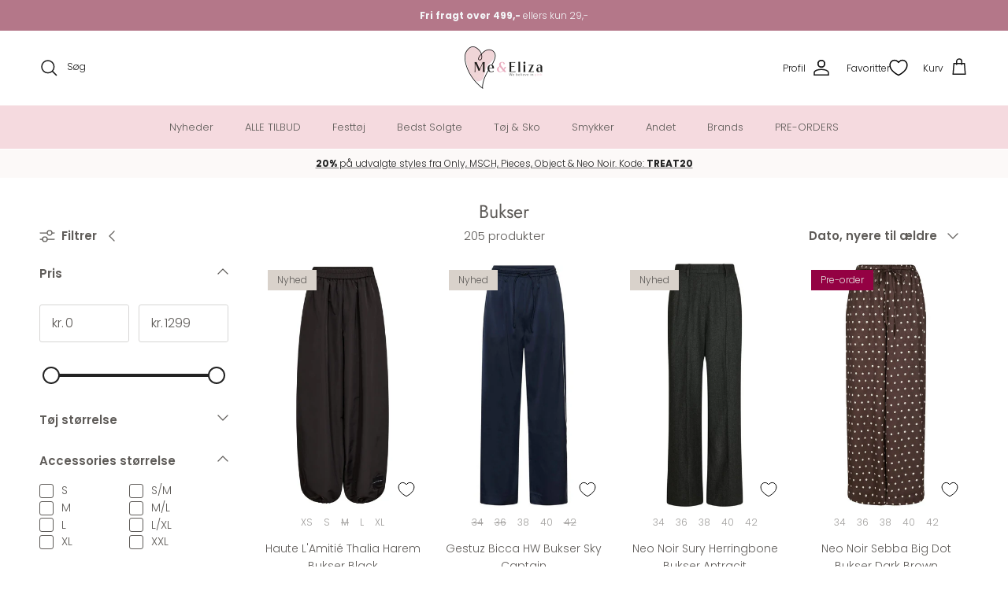

--- FILE ---
content_type: text/html; charset=utf-8
request_url: https://meandeliza.dk/collections/bukser
body_size: 58741
content:
<!doctype html>
<html class="no-js" lang="da" dir="ltr">
<head><meta charset="utf-8">
<meta name="viewport" content="width=device-width,initial-scale=1">
<title>Bukser &ndash; Me &amp; Eliza</title><link rel="canonical" href="https://meandeliza.dk/collections/bukser"><link rel="icon" href="//meandeliza.dk/cdn/shop/files/heart-large.png?crop=center&height=48&v=1613527430&width=48" type="image/png">
  <link rel="apple-touch-icon" href="//meandeliza.dk/cdn/shop/files/heart-large.png?crop=center&height=180&v=1613527430&width=180"><meta name="description" content="Er du på jagt efter ”The Perfect Pants” er du kommet det helt rette sted! Vi har lækre jeans, bukser og shorts fra kendte brands som Mos Mosh, Ivy Copenhagen, Neo Noir, Object og mange flere. --- De perfekte bukser De perfekte bukser, som både sidder som en drøm og er stilrene, er ofte svære at finde, med en nødvendigh"><meta property="og:site_name" content="Me &amp; Eliza">
<meta property="og:url" content="https://meandeliza.dk/collections/bukser">
<meta property="og:title" content="Bukser">
<meta property="og:type" content="product.group">
<meta property="og:description" content="Er du på jagt efter ”The Perfect Pants” er du kommet det helt rette sted! Vi har lækre jeans, bukser og shorts fra kendte brands som Mos Mosh, Ivy Copenhagen, Neo Noir, Object og mange flere. --- De perfekte bukser De perfekte bukser, som både sidder som en drøm og er stilrene, er ofte svære at finde, med en nødvendigh"><meta name="twitter:card" content="summary_large_image">
<meta name="twitter:title" content="Bukser">
<meta name="twitter:description" content="Er du på jagt efter ”The Perfect Pants” er du kommet det helt rette sted! Vi har lækre jeans, bukser og shorts fra kendte brands som Mos Mosh, Ivy Copenhagen, Neo Noir, Object og mange flere. --- De perfekte bukser De perfekte bukser, som både sidder som en drøm og er stilrene, er ofte svære at finde, med en nødvendigh">
<style>@font-face {
  font-family: Poppins;
  font-weight: 300;
  font-style: normal;
  font-display: fallback;
  src: url("//meandeliza.dk/cdn/fonts/poppins/poppins_n3.05f58335c3209cce17da4f1f1ab324ebe2982441.woff2") format("woff2"),
       url("//meandeliza.dk/cdn/fonts/poppins/poppins_n3.6971368e1f131d2c8ff8e3a44a36b577fdda3ff5.woff") format("woff");
}
@font-face {
  font-family: Poppins;
  font-weight: 400;
  font-style: normal;
  font-display: fallback;
  src: url("//meandeliza.dk/cdn/fonts/poppins/poppins_n4.0ba78fa5af9b0e1a374041b3ceaadf0a43b41362.woff2") format("woff2"),
       url("//meandeliza.dk/cdn/fonts/poppins/poppins_n4.214741a72ff2596839fc9760ee7a770386cf16ca.woff") format("woff");
}
@font-face {
  font-family: Poppins;
  font-weight: 500;
  font-style: normal;
  font-display: fallback;
  src: url("//meandeliza.dk/cdn/fonts/poppins/poppins_n5.ad5b4b72b59a00358afc706450c864c3c8323842.woff2") format("woff2"),
       url("//meandeliza.dk/cdn/fonts/poppins/poppins_n5.33757fdf985af2d24b32fcd84c9a09224d4b2c39.woff") format("woff");
}
@font-face {
  font-family: Poppins;
  font-weight: 300;
  font-style: italic;
  font-display: fallback;
  src: url("//meandeliza.dk/cdn/fonts/poppins/poppins_i3.8536b4423050219f608e17f134fe9ea3b01ed890.woff2") format("woff2"),
       url("//meandeliza.dk/cdn/fonts/poppins/poppins_i3.0f4433ada196bcabf726ed78f8e37e0995762f7f.woff") format("woff");
}
@font-face {
  font-family: Poppins;
  font-weight: 400;
  font-style: italic;
  font-display: fallback;
  src: url("//meandeliza.dk/cdn/fonts/poppins/poppins_i4.846ad1e22474f856bd6b81ba4585a60799a9f5d2.woff2") format("woff2"),
       url("//meandeliza.dk/cdn/fonts/poppins/poppins_i4.56b43284e8b52fc64c1fd271f289a39e8477e9ec.woff") format("woff");
}
@font-face {
  font-family: Jost;
  font-weight: 400;
  font-style: normal;
  font-display: fallback;
  src: url("//meandeliza.dk/cdn/fonts/jost/jost_n4.d47a1b6347ce4a4c9f437608011273009d91f2b7.woff2") format("woff2"),
       url("//meandeliza.dk/cdn/fonts/jost/jost_n4.791c46290e672b3f85c3d1c651ef2efa3819eadd.woff") format("woff");
}
@font-face {
  font-family: Trirong;
  font-weight: 700;
  font-style: normal;
  font-display: fallback;
  src: url("//meandeliza.dk/cdn/fonts/trirong/trirong_n7.a33ed6536f9a7c6d7a9d0b52e1e13fd44f544eff.woff2") format("woff2"),
       url("//meandeliza.dk/cdn/fonts/trirong/trirong_n7.cdb88d0f8e5c427b393745c8cdeb8bc085cbacff.woff") format("woff");
}
@font-face {
  font-family: Poppins;
  font-weight: 300;
  font-style: normal;
  font-display: fallback;
  src: url("//meandeliza.dk/cdn/fonts/poppins/poppins_n3.05f58335c3209cce17da4f1f1ab324ebe2982441.woff2") format("woff2"),
       url("//meandeliza.dk/cdn/fonts/poppins/poppins_n3.6971368e1f131d2c8ff8e3a44a36b577fdda3ff5.woff") format("woff");
}
@font-face {
  font-family: Poppins;
  font-weight: 600;
  font-style: normal;
  font-display: fallback;
  src: url("//meandeliza.dk/cdn/fonts/poppins/poppins_n6.aa29d4918bc243723d56b59572e18228ed0786f6.woff2") format("woff2"),
       url("//meandeliza.dk/cdn/fonts/poppins/poppins_n6.5f815d845fe073750885d5b7e619ee00e8111208.woff") format("woff");
}
:root {
  --page-container-width:          1600px;
  --reading-container-width:       720px;
  --divider-opacity:               0.14;
  --gutter-large:                  30px;
  --gutter-desktop:                20px;
  --gutter-mobile:                 16px;
  --section-padding:               50px;
  --larger-section-padding:        80px;
  --larger-section-padding-mobile: 60px;
  --largest-section-padding:       110px;
  --aos-animate-duration:          0.6s;

  --base-font-family:              Poppins, sans-serif;
  --base-font-weight:              300;
  --base-font-style:               normal;
  --heading-font-family:           Jost, sans-serif;
  --heading-font-weight:           400;
  --heading-font-style:            normal;
  --logo-font-family:              Trirong, serif;
  --logo-font-weight:              700;
  --logo-font-style:               normal;
  --nav-font-family:               Poppins, sans-serif;
  --nav-font-weight:               300;
  --nav-font-style:                normal;

  --base-text-size:15px;
  --base-line-height:              1.6;
  --input-text-size:16px;
  --smaller-text-size-1:12px;
  --smaller-text-size-2:14px;
  --smaller-text-size-3:12px;
  --smaller-text-size-4:11px;
  --larger-text-size:28px;
  --super-large-text-size:49px;
  --super-large-mobile-text-size:22px;
  --larger-mobile-text-size:22px;
  --logo-text-size:26px;--btn-letter-spacing: 0.08em;
    --btn-text-transform: uppercase;
    --button-text-size: 13px;
    --quickbuy-button-text-size: 13;
    --small-feature-link-font-size: 0.75em;
    --input-btn-padding-top:             1.2em;
    --input-btn-padding-bottom:          1.2em;--heading-text-transform:none;
  --nav-text-size:                      13px;
  --mobile-menu-font-weight:            600;

  --body-bg-color:                      255 255 255;
  --bg-color:                           255 255 255;
  --body-text-color:                    94 91 88;
  --text-color:                         94 91 88;

  --header-text-col:                    #171717;--header-text-hover-col:             var(--header-text-col);--header-bg-col:                     #ffffff;
  --heading-color:                     94 91 88;
  --body-heading-color:                94 91 88;
  --heading-divider-col:               #ffffff;

  --logo-col:                          #5e5b58;
  --main-nav-bg:                       #f5dadf;
  --main-nav-link-col:                 #5e5b58;
  --main-nav-link-hover-col:           #5e5b58;
  --main-nav-link-featured-col:        #94011e;

  --link-color:                        94 91 88;
  --body-link-color:                   94 91 88;

  --btn-bg-color:                        233 184 198;
  --btn-bg-hover-color:                  225 169 184;
  --btn-border-color:                    233 184 198;
  --btn-border-hover-color:              225 169 184;
  --btn-text-color:                      255 255 255;
  --btn-text-hover-color:                255 255 255;--btn-alt-bg-color:                    245 218 223;
  --btn-alt-text-color:                  94 91 88;
  --btn-alt-border-color:                94 91 88;
  --btn-alt-border-hover-color:          94 91 88;--btn-ter-bg-color:                    235 235 235;
  --btn-ter-text-color:                  41 40 39;
  --btn-ter-bg-hover-color:              233 184 198;
  --btn-ter-text-hover-color:            255 255 255;--btn-border-radius: 3px;--color-scheme-default:                             #ffffff;
  --color-scheme-default-color:                       255 255 255;
  --color-scheme-default-text-color:                  94 91 88;
  --color-scheme-default-head-color:                  94 91 88;
  --color-scheme-default-link-color:                  94 91 88;
  --color-scheme-default-btn-text-color:              255 255 255;
  --color-scheme-default-btn-text-hover-color:        255 255 255;
  --color-scheme-default-btn-bg-color:                233 184 198;
  --color-scheme-default-btn-bg-hover-color:          225 169 184;
  --color-scheme-default-btn-border-color:            233 184 198;
  --color-scheme-default-btn-border-hover-color:      225 169 184;
  --color-scheme-default-btn-alt-text-color:          94 91 88;
  --color-scheme-default-btn-alt-bg-color:            245 218 223;
  --color-scheme-default-btn-alt-border-color:        94 91 88;
  --color-scheme-default-btn-alt-border-hover-color:  94 91 88;

  --color-scheme-1:                             #f4f6f8;
  --color-scheme-1-color:                       244 246 248;
  --color-scheme-1-text-color:                  23 23 23;
  --color-scheme-1-head-color:                  23 23 23;
  --color-scheme-1-link-color:                  23 23 23;
  --color-scheme-1-btn-text-color:              255 255 255;
  --color-scheme-1-btn-text-hover-color:        255 255 255;
  --color-scheme-1-btn-bg-color:                35 35 35;
  --color-scheme-1-btn-bg-hover-color:          0 0 0;
  --color-scheme-1-btn-border-color:            35 35 35;
  --color-scheme-1-btn-border-hover-color:      0 0 0;
  --color-scheme-1-btn-alt-text-color:          35 35 35;
  --color-scheme-1-btn-alt-bg-color:            255 255 255;
  --color-scheme-1-btn-alt-border-color:        35 35 35;
  --color-scheme-1-btn-alt-border-hover-color:  35 35 35;

  --color-scheme-2:                             #e7e4e1;
  --color-scheme-2-color:                       231 228 225;
  --color-scheme-2-text-color:                  92 92 92;
  --color-scheme-2-head-color:                  23 23 23;
  --color-scheme-2-link-color:                  222 212 198;
  --color-scheme-2-btn-text-color:              255 255 255;
  --color-scheme-2-btn-text-hover-color:        255 255 255;
  --color-scheme-2-btn-bg-color:                233 184 198;
  --color-scheme-2-btn-bg-hover-color:          225 169 184;
  --color-scheme-2-btn-border-color:            233 184 198;
  --color-scheme-2-btn-border-hover-color:      225 169 184;
  --color-scheme-2-btn-alt-text-color:          35 35 35;
  --color-scheme-2-btn-alt-bg-color:            255 255 255;
  --color-scheme-2-btn-alt-border-color:        35 35 35;
  --color-scheme-2-btn-alt-border-hover-color:  35 35 35;

  /* Shop Pay payment terms */
  --payment-terms-background-color:    #ffffff;--quickbuy-bg: 244 246 248;--body-input-background-color:       rgb(var(--body-bg-color));
  --input-background-color:            rgb(var(--body-bg-color));
  --body-input-text-color:             var(--body-text-color);
  --input-text-color:                  var(--body-text-color);
  --body-input-border-color:           rgb(215, 214, 213);
  --input-border-color:                rgb(215, 214, 213);
  --input-border-color-hover:          rgb(166, 165, 163);
  --input-border-color-active:         rgb(94, 91, 88);

  --swatch-cross-svg:                  url("data:image/svg+xml,%3Csvg xmlns='http://www.w3.org/2000/svg' width='240' height='240' viewBox='0 0 24 24' fill='none' stroke='rgb(215, 214, 213)' stroke-width='0.09' preserveAspectRatio='none' %3E%3Cline x1='24' y1='0' x2='0' y2='24'%3E%3C/line%3E%3C/svg%3E");
  --swatch-cross-hover:                url("data:image/svg+xml,%3Csvg xmlns='http://www.w3.org/2000/svg' width='240' height='240' viewBox='0 0 24 24' fill='none' stroke='rgb(166, 165, 163)' stroke-width='0.09' preserveAspectRatio='none' %3E%3Cline x1='24' y1='0' x2='0' y2='24'%3E%3C/line%3E%3C/svg%3E");
  --swatch-cross-active:               url("data:image/svg+xml,%3Csvg xmlns='http://www.w3.org/2000/svg' width='240' height='240' viewBox='0 0 24 24' fill='none' stroke='rgb(94, 91, 88)' stroke-width='0.09' preserveAspectRatio='none' %3E%3Cline x1='24' y1='0' x2='0' y2='24'%3E%3C/line%3E%3C/svg%3E");

  --footer-divider-col:                #d9d2cb;
  --footer-text-col:                   138 129 124;
  --footer-heading-col:                94 91 88;
  --footer-bg:                         #e7e4e1;--product-label-overlay-justify: flex-start;--product-label-overlay-align: flex-start;--product-label-overlay-reduction-text:   #3b3837;
  --product-label-overlay-reduction-bg:     #f3dcdc;
  --product-label-overlay-stock-text:       #ffffff;
  --product-label-overlay-stock-bg:         #09728c;
  --product-label-overlay-new-text:         #5e5b58;
  --product-label-overlay-new-bg:           #d9d2cb;
  --product-label-overlay-meta-text:        #e7e4e1;
  --product-label-overlay-meta-bg:          #940143;
  --product-label-sale-text:                #940143;
  --product-label-sold-text:                #5e5b58;
  --product-label-preorder-text:            #940143;

  --product-block-crop-align:               center;

  
  --product-block-price-align:              center;
  --product-block-price-item-margin-start:  .25rem;
  --product-block-price-item-margin-end:    .25rem;
  

  --collection-block-image-position:   center center;

  --swatch-picker-image-size:          40px;
  --swatch-crop-align:                 center center;

  --image-overlay-text-color:          255 255 255;--image-overlay-bg:                  rgba(0, 0, 0, 0.12);
  --image-overlay-shadow-start:        rgb(0 0 0 / 0.16);
  --image-overlay-box-opacity:         0.88;.image-overlay--bg-box .text-overlay .text-overlay__text {
      --image-overlay-box-bg: 255 255 255;
      --heading-color: var(--body-heading-color);
      --text-color: var(--body-text-color);
      --link-color: var(--body-link-color);
    }--product-inventory-ok-box-color:            #e0f4d5;
  --product-inventory-ok-text-color:           #108043;
  --product-inventory-ok-icon-box-fill-color:  #fff;
  --product-inventory-low-box-color:           #d9d2cb;
  --product-inventory-low-text-color:          #108043;
  --product-inventory-low-icon-box-fill-color: #fff;
  --product-inventory-low-text-color-channels: 16, 128, 67;
  --product-inventory-ok-text-color-channels:  16, 128, 67;

  --rating-star-color: 193 100 82;
}::selection {
    background: rgb(var(--body-heading-color));
    color: rgb(var(--body-bg-color));
  }
  ::-moz-selection {
    background: rgb(var(--body-heading-color));
    color: rgb(var(--body-bg-color));
  }.navigation .h1 {
  color: inherit !important;
}.use-color-scheme--default {
  --product-label-sale-text:           #940143;
  --product-label-sold-text:           #5e5b58;
  --product-label-preorder-text:       #940143;
  --input-background-color:            rgb(var(--body-bg-color));
  --input-text-color:                  var(--body-input-text-color);
  --input-border-color:                rgb(215, 214, 213);
  --input-border-color-hover:          rgb(166, 165, 163);
  --input-border-color-active:         rgb(94, 91, 88);
}</style>

  <link href="//meandeliza.dk/cdn/shop/t/119/assets/main.css?v=106798033636770761921768377670" rel="stylesheet" type="text/css" media="all" />
<link rel="preload" as="font" href="//meandeliza.dk/cdn/fonts/poppins/poppins_n3.05f58335c3209cce17da4f1f1ab324ebe2982441.woff2" type="font/woff2" crossorigin><link rel="preload" as="font" href="//meandeliza.dk/cdn/fonts/jost/jost_n4.d47a1b6347ce4a4c9f437608011273009d91f2b7.woff2" type="font/woff2" crossorigin><script>
    document.documentElement.className = document.documentElement.className.replace('no-js', 'js');

    window.theme = {
      info: {
        name: 'Symmetry',
        version: '7.2.1'
      },
      device: {
        hasTouch: window.matchMedia('(any-pointer: coarse)').matches,
        hasHover: window.matchMedia('(hover: hover)').matches
      },
      mediaQueries: {
        md: '(min-width: 768px)',
        productMediaCarouselBreak: '(min-width: 1041px)'
      },
      routes: {
        base: 'https://meandeliza.dk',
        cart: '/cart',
        cartAdd: '/cart/add.js',
        cartUpdate: '/cart/update.js',
        predictiveSearch: '/search/suggest'
      },
      strings: {
        cartTermsConfirmation: "Venligst accepter vores handelsbetingelser før du forsætter dit køb. ",
        cartItemsQuantityError: "Du kan kun tilføje [QUANTITY] af denne varer i din kurv. ",
        generalSearchViewAll: "Vis alle",
        noStock: "Udsolgt",
        noVariant: "Ikke tilgængelig",
        productsProductChooseA: "Vælg én",
        generalSearchPages: "Sider",
        generalSearchNoResultsWithoutTerms: "Beklager, vi kunne ikke finde nogle resultater for søgningen",
        shippingCalculator: {
          singleRate: "Der er et leveringsgebyr for denne destination:",
          multipleRates: "Der er flere leveringsgebyre for denne destination:",
          noRates: "We do not shop to this destination."
        }
      },
      settings: {
        moneyWithCurrencyFormat: "{{amount_with_comma_separator}} DKK",
        cartType: "drawer",
        afterAddToCart: "drawer",
        quickbuyStyle: "off",
        externalLinksNewTab: true,
        internalLinksSmoothScroll: true
      }
    }

    theme.inlineNavigationCheck = function() {
      var pageHeader = document.querySelector('.pageheader'),
          inlineNavContainer = pageHeader.querySelector('.logo-area__left__inner'),
          inlineNav = inlineNavContainer.querySelector('.navigation--left');
      if (inlineNav && getComputedStyle(inlineNav).display != 'none') {
        var inlineMenuCentered = document.querySelector('.pageheader--layout-inline-menu-center'),
            logoContainer = document.querySelector('.logo-area__middle__inner');
        if(inlineMenuCentered) {
          var rightWidth = document.querySelector('.logo-area__right__inner').clientWidth,
              middleWidth = logoContainer.clientWidth,
              logoArea = document.querySelector('.logo-area'),
              computedLogoAreaStyle = getComputedStyle(logoArea),
              logoAreaInnerWidth = logoArea.clientWidth - Math.ceil(parseFloat(computedLogoAreaStyle.paddingLeft)) - Math.ceil(parseFloat(computedLogoAreaStyle.paddingRight)),
              availableNavWidth = logoAreaInnerWidth - Math.max(rightWidth, middleWidth) * 2 - 40;
          inlineNavContainer.style.maxWidth = availableNavWidth + 'px';
        }

        var firstInlineNavLink = inlineNav.querySelector('.navigation__item:first-child'),
            lastInlineNavLink = inlineNav.querySelector('.navigation__item:last-child');
        if (lastInlineNavLink) {
          var inlineNavWidth = null;
          if(document.querySelector('html[dir=rtl]')) {
            inlineNavWidth = firstInlineNavLink.offsetLeft - lastInlineNavLink.offsetLeft + firstInlineNavLink.offsetWidth;
          } else {
            inlineNavWidth = lastInlineNavLink.offsetLeft - firstInlineNavLink.offsetLeft + lastInlineNavLink.offsetWidth;
          }
          if (inlineNavContainer.offsetWidth >= inlineNavWidth) {
            pageHeader.classList.add('pageheader--layout-inline-permitted');
            var tallLogo = logoContainer.clientHeight > lastInlineNavLink.clientHeight + 20;
            if (tallLogo) {
              inlineNav.classList.add('navigation--tight-underline');
            } else {
              inlineNav.classList.remove('navigation--tight-underline');
            }
          } else {
            pageHeader.classList.remove('pageheader--layout-inline-permitted');
          }
        }
      }
    };

    theme.setInitialHeaderHeightProperty = () => {
      const section = document.querySelector('.section-header');
      if (section) {
        document.documentElement.style.setProperty('--theme-header-height', Math.ceil(section.clientHeight) + 'px');
      }
    };
  </script>

  <script src="//meandeliza.dk/cdn/shop/t/119/assets/main.js?v=63521094751913525411766997161" defer></script>

  <script>window.performance && window.performance.mark && window.performance.mark('shopify.content_for_header.start');</script><meta name="google-site-verification" content="QXbWRmMt7xt0pC--CsW--nfZyzcJytdAIs_zZ1vI4K4">
<meta id="shopify-digital-wallet" name="shopify-digital-wallet" content="/7220396084/digital_wallets/dialog">
<link rel="alternate" type="application/atom+xml" title="Feed" href="/collections/bukser.atom" />
<link rel="next" href="/collections/bukser?page=2">
<link rel="alternate" type="application/json+oembed" href="https://meandeliza.dk/collections/bukser.oembed">
<script async="async" src="/checkouts/internal/preloads.js?locale=da-DK"></script>
<script id="shopify-features" type="application/json">{"accessToken":"ecdb6a8f984c84e092e9593b57680d10","betas":["rich-media-storefront-analytics"],"domain":"meandeliza.dk","predictiveSearch":true,"shopId":7220396084,"locale":"da"}</script>
<script>var Shopify = Shopify || {};
Shopify.shop = "me-eliza.myshopify.com";
Shopify.locale = "da";
Shopify.currency = {"active":"DKK","rate":"1.0"};
Shopify.country = "DK";
Shopify.theme = {"name":"Januar udsalg 2026","id":186617037126,"schema_name":"Symmetry","schema_version":"7.2.1","theme_store_id":568,"role":"main"};
Shopify.theme.handle = "null";
Shopify.theme.style = {"id":null,"handle":null};
Shopify.cdnHost = "meandeliza.dk/cdn";
Shopify.routes = Shopify.routes || {};
Shopify.routes.root = "/";</script>
<script type="module">!function(o){(o.Shopify=o.Shopify||{}).modules=!0}(window);</script>
<script>!function(o){function n(){var o=[];function n(){o.push(Array.prototype.slice.apply(arguments))}return n.q=o,n}var t=o.Shopify=o.Shopify||{};t.loadFeatures=n(),t.autoloadFeatures=n()}(window);</script>
<script id="shop-js-analytics" type="application/json">{"pageType":"collection"}</script>
<script defer="defer" async type="module" src="//meandeliza.dk/cdn/shopifycloud/shop-js/modules/v2/client.init-shop-cart-sync_DCvV3KX5.da.esm.js"></script>
<script defer="defer" async type="module" src="//meandeliza.dk/cdn/shopifycloud/shop-js/modules/v2/chunk.common_DIrl18zW.esm.js"></script>
<script type="module">
  await import("//meandeliza.dk/cdn/shopifycloud/shop-js/modules/v2/client.init-shop-cart-sync_DCvV3KX5.da.esm.js");
await import("//meandeliza.dk/cdn/shopifycloud/shop-js/modules/v2/chunk.common_DIrl18zW.esm.js");

  window.Shopify.SignInWithShop?.initShopCartSync?.({"fedCMEnabled":true,"windoidEnabled":true});

</script>
<script>(function() {
  var isLoaded = false;
  function asyncLoad() {
    if (isLoaded) return;
    isLoaded = true;
    var urls = ["https:\/\/ecommplugins-scripts.trustpilot.com\/v2.1\/js\/header.min.js?settings=eyJrZXkiOiJJNEY3SHVvendycUFkdnRHIiwicyI6Im5vbmUifQ==\u0026shop=me-eliza.myshopify.com","https:\/\/ecommplugins-trustboxsettings.trustpilot.com\/me-eliza.myshopify.com.js?settings=1646843155411\u0026shop=me-eliza.myshopify.com","https:\/\/widget.trustpilot.com\/bootstrap\/v5\/tp.widget.sync.bootstrap.min.js?shop=me-eliza.myshopify.com","https:\/\/cdn1.profitmetrics.io\/EDAC7FA04CD5D7CE\/shopify-bundle.js?shop=me-eliza.myshopify.com","\/\/cdn.shopify.com\/proxy\/87cce75dd65989b0c08ee0404a68dc093d6de03c01bcdaed6e50844f84d661f6\/widget.cdn.sprii.io\/sprii-checkout-shopify.js?ver=1729517566689\u0026shop=me-eliza.myshopify.com\u0026sp-cache-control=cHVibGljLCBtYXgtYWdlPTkwMA"];
    for (var i = 0; i < urls.length; i++) {
      var s = document.createElement('script');
      s.type = 'text/javascript';
      s.async = true;
      s.src = urls[i];
      var x = document.getElementsByTagName('script')[0];
      x.parentNode.insertBefore(s, x);
    }
  };
  if(window.attachEvent) {
    window.attachEvent('onload', asyncLoad);
  } else {
    window.addEventListener('load', asyncLoad, false);
  }
})();</script>
<script id="__st">var __st={"a":7220396084,"offset":3600,"reqid":"81bf4469-f9e3-4846-a8bc-9d37f5c4fec3-1769017393","pageurl":"meandeliza.dk\/collections\/bukser","u":"74e3fbae8f91","p":"collection","rtyp":"collection","rid":79332606004};</script>
<script>window.ShopifyPaypalV4VisibilityTracking = true;</script>
<script id="captcha-bootstrap">!function(){'use strict';const t='contact',e='account',n='new_comment',o=[[t,t],['blogs',n],['comments',n],[t,'customer']],c=[[e,'customer_login'],[e,'guest_login'],[e,'recover_customer_password'],[e,'create_customer']],r=t=>t.map((([t,e])=>`form[action*='/${t}']:not([data-nocaptcha='true']) input[name='form_type'][value='${e}']`)).join(','),a=t=>()=>t?[...document.querySelectorAll(t)].map((t=>t.form)):[];function s(){const t=[...o],e=r(t);return a(e)}const i='password',u='form_key',d=['recaptcha-v3-token','g-recaptcha-response','h-captcha-response',i],f=()=>{try{return window.sessionStorage}catch{return}},m='__shopify_v',_=t=>t.elements[u];function p(t,e,n=!1){try{const o=window.sessionStorage,c=JSON.parse(o.getItem(e)),{data:r}=function(t){const{data:e,action:n}=t;return t[m]||n?{data:e,action:n}:{data:t,action:n}}(c);for(const[e,n]of Object.entries(r))t.elements[e]&&(t.elements[e].value=n);n&&o.removeItem(e)}catch(o){console.error('form repopulation failed',{error:o})}}const l='form_type',E='cptcha';function T(t){t.dataset[E]=!0}const w=window,h=w.document,L='Shopify',v='ce_forms',y='captcha';let A=!1;((t,e)=>{const n=(g='f06e6c50-85a8-45c8-87d0-21a2b65856fe',I='https://cdn.shopify.com/shopifycloud/storefront-forms-hcaptcha/ce_storefront_forms_captcha_hcaptcha.v1.5.2.iife.js',D={infoText:'Beskyttet af hCaptcha',privacyText:'Beskyttelse af persondata',termsText:'Vilkår'},(t,e,n)=>{const o=w[L][v],c=o.bindForm;if(c)return c(t,g,e,D).then(n);var r;o.q.push([[t,g,e,D],n]),r=I,A||(h.body.append(Object.assign(h.createElement('script'),{id:'captcha-provider',async:!0,src:r})),A=!0)});var g,I,D;w[L]=w[L]||{},w[L][v]=w[L][v]||{},w[L][v].q=[],w[L][y]=w[L][y]||{},w[L][y].protect=function(t,e){n(t,void 0,e),T(t)},Object.freeze(w[L][y]),function(t,e,n,w,h,L){const[v,y,A,g]=function(t,e,n){const i=e?o:[],u=t?c:[],d=[...i,...u],f=r(d),m=r(i),_=r(d.filter((([t,e])=>n.includes(e))));return[a(f),a(m),a(_),s()]}(w,h,L),I=t=>{const e=t.target;return e instanceof HTMLFormElement?e:e&&e.form},D=t=>v().includes(t);t.addEventListener('submit',(t=>{const e=I(t);if(!e)return;const n=D(e)&&!e.dataset.hcaptchaBound&&!e.dataset.recaptchaBound,o=_(e),c=g().includes(e)&&(!o||!o.value);(n||c)&&t.preventDefault(),c&&!n&&(function(t){try{if(!f())return;!function(t){const e=f();if(!e)return;const n=_(t);if(!n)return;const o=n.value;o&&e.removeItem(o)}(t);const e=Array.from(Array(32),(()=>Math.random().toString(36)[2])).join('');!function(t,e){_(t)||t.append(Object.assign(document.createElement('input'),{type:'hidden',name:u})),t.elements[u].value=e}(t,e),function(t,e){const n=f();if(!n)return;const o=[...t.querySelectorAll(`input[type='${i}']`)].map((({name:t})=>t)),c=[...d,...o],r={};for(const[a,s]of new FormData(t).entries())c.includes(a)||(r[a]=s);n.setItem(e,JSON.stringify({[m]:1,action:t.action,data:r}))}(t,e)}catch(e){console.error('failed to persist form',e)}}(e),e.submit())}));const S=(t,e)=>{t&&!t.dataset[E]&&(n(t,e.some((e=>e===t))),T(t))};for(const o of['focusin','change'])t.addEventListener(o,(t=>{const e=I(t);D(e)&&S(e,y())}));const B=e.get('form_key'),M=e.get(l),P=B&&M;t.addEventListener('DOMContentLoaded',(()=>{const t=y();if(P)for(const e of t)e.elements[l].value===M&&p(e,B);[...new Set([...A(),...v().filter((t=>'true'===t.dataset.shopifyCaptcha))])].forEach((e=>S(e,t)))}))}(h,new URLSearchParams(w.location.search),n,t,e,['guest_login'])})(!0,!0)}();</script>
<script integrity="sha256-4kQ18oKyAcykRKYeNunJcIwy7WH5gtpwJnB7kiuLZ1E=" data-source-attribution="shopify.loadfeatures" defer="defer" src="//meandeliza.dk/cdn/shopifycloud/storefront/assets/storefront/load_feature-a0a9edcb.js" crossorigin="anonymous"></script>
<script data-source-attribution="shopify.dynamic_checkout.dynamic.init">var Shopify=Shopify||{};Shopify.PaymentButton=Shopify.PaymentButton||{isStorefrontPortableWallets:!0,init:function(){window.Shopify.PaymentButton.init=function(){};var t=document.createElement("script");t.src="https://meandeliza.dk/cdn/shopifycloud/portable-wallets/latest/portable-wallets.da.js",t.type="module",document.head.appendChild(t)}};
</script>
<script data-source-attribution="shopify.dynamic_checkout.buyer_consent">
  function portableWalletsHideBuyerConsent(e){var t=document.getElementById("shopify-buyer-consent"),n=document.getElementById("shopify-subscription-policy-button");t&&n&&(t.classList.add("hidden"),t.setAttribute("aria-hidden","true"),n.removeEventListener("click",e))}function portableWalletsShowBuyerConsent(e){var t=document.getElementById("shopify-buyer-consent"),n=document.getElementById("shopify-subscription-policy-button");t&&n&&(t.classList.remove("hidden"),t.removeAttribute("aria-hidden"),n.addEventListener("click",e))}window.Shopify?.PaymentButton&&(window.Shopify.PaymentButton.hideBuyerConsent=portableWalletsHideBuyerConsent,window.Shopify.PaymentButton.showBuyerConsent=portableWalletsShowBuyerConsent);
</script>
<script data-source-attribution="shopify.dynamic_checkout.cart.bootstrap">document.addEventListener("DOMContentLoaded",(function(){function t(){return document.querySelector("shopify-accelerated-checkout-cart, shopify-accelerated-checkout")}if(t())Shopify.PaymentButton.init();else{new MutationObserver((function(e,n){t()&&(Shopify.PaymentButton.init(),n.disconnect())})).observe(document.body,{childList:!0,subtree:!0})}}));
</script>

<script>window.performance && window.performance.mark && window.performance.mark('shopify.content_for_header.end');</script>
<!-- CC Custom Head Start --><!-- CC Custom Head End --><script id="CookieConsent" src="https://policy.app.cookieinformation.com/uc.js"
    data-culture="DA" data-gcm-version="2.0" type="text/javascript"></script>
  
  <script>
 const addCookieInformationConsentScript = () => {
     const consentScript = document.createElement('script');
     consentScript.setAttribute('src', 'https://policy.app.cookieinformation.com/uc.js');
     consentScript.setAttribute('data-culture', 'DA'); // replace with your site language
     consentScript.setAttribute('data-gcm-enabled', 'false');
     consentScript.id = 'CookieConsent';
     document.head.appendChild(consentScript);
 };
 const setupListenerForConsentGathering = () => {
     window.addEventListener("CookieInformationConsentGiven", () => {
         let consentSignals = {};
         let consentCookieReady = false;
         let customerPrivacyAPIReady = false;

         const checkAndSetTrackingConsent = () => {
             if (consentCookieReady && customerPrivacyAPIReady && Object.keys(consentSignals).length > 0) {
                 window.Shopify.customerPrivacy.setTrackingConsent(
                     {
                         "analytics": consentSignals['cookie_cat_statistic'] || false,
                         "marketing": consentSignals['cookie_cat_marketing'] || false,
                         "preferences": consentSignals['cookie_cat_functional'] || false,
                         "sale_of_data": consentSignals['cookie_cat_marketing'] || false,
                     },
                     () => console.log("Cookie Information: consent gathered")
                 );
             }
         };

         if (window.CookieInformation) {
             const consentCookie = window.CookieInformation._getCookieValue('CookieInformationConsent');

             if (consentCookie) {
                 const consent = JSON.parse(consentCookie);

                 if (consent) {
                     consentSignals = consent.consents_approved || [];
                     consentSignals = consentSignals.reduce((acc, curr) => {
                         acc[curr] = true;
                         return acc;
                     }, {});
                     consentCookieReady = true;
                     checkAndSetTrackingConsent();
                 }
             }
         }

         const customerPrivacyAPIInterval = setInterval(() => {
             if (window.Shopify.customerPrivacy) {
                 clearInterval(customerPrivacyAPIInterval);
                 customerPrivacyAPIReady = true;
                 checkAndSetTrackingConsent();
             }
         }, 100);
     });
 };
 window.Shopify.loadFeatures(
     [
         {
             name: 'consent-tracking-api',
             version: '0.1',
         },
     ],
     error => {
         if (error) {
             throw error;
         }
         setupListenerForConsentGathering();
         addCookieInformationConsentScript();
     }
 );
 </script>
<!-- BEGIN app block: shopify://apps/klaviyo-email-marketing-sms/blocks/klaviyo-onsite-embed/2632fe16-c075-4321-a88b-50b567f42507 -->












  <script async src="https://static.klaviyo.com/onsite/js/VYVicm/klaviyo.js?company_id=VYVicm"></script>
  <script>!function(){if(!window.klaviyo){window._klOnsite=window._klOnsite||[];try{window.klaviyo=new Proxy({},{get:function(n,i){return"push"===i?function(){var n;(n=window._klOnsite).push.apply(n,arguments)}:function(){for(var n=arguments.length,o=new Array(n),w=0;w<n;w++)o[w]=arguments[w];var t="function"==typeof o[o.length-1]?o.pop():void 0,e=new Promise((function(n){window._klOnsite.push([i].concat(o,[function(i){t&&t(i),n(i)}]))}));return e}}})}catch(n){window.klaviyo=window.klaviyo||[],window.klaviyo.push=function(){var n;(n=window._klOnsite).push.apply(n,arguments)}}}}();</script>

  




  <script>
    window.klaviyoReviewsProductDesignMode = false
  </script>







<!-- END app block --><script src="https://cdn.shopify.com/extensions/019b09dd-709f-7233-8c82-cc4081277048/klaviyo-email-marketing-44/assets/app.js" type="text/javascript" defer="defer"></script>
<link href="https://cdn.shopify.com/extensions/019b09dd-709f-7233-8c82-cc4081277048/klaviyo-email-marketing-44/assets/app.css" rel="stylesheet" type="text/css" media="all">
<script src="https://cdn.shopify.com/extensions/0199a9f1-c4f6-7aac-b503-89501cfc1114/gowish-shopify-app-65/assets/serverside-tracking.js" type="text/javascript" defer="defer"></script>
<link href="https://monorail-edge.shopifysvc.com" rel="dns-prefetch">
<script>(function(){if ("sendBeacon" in navigator && "performance" in window) {try {var session_token_from_headers = performance.getEntriesByType('navigation')[0].serverTiming.find(x => x.name == '_s').description;} catch {var session_token_from_headers = undefined;}var session_cookie_matches = document.cookie.match(/_shopify_s=([^;]*)/);var session_token_from_cookie = session_cookie_matches && session_cookie_matches.length === 2 ? session_cookie_matches[1] : "";var session_token = session_token_from_headers || session_token_from_cookie || "";function handle_abandonment_event(e) {var entries = performance.getEntries().filter(function(entry) {return /monorail-edge.shopifysvc.com/.test(entry.name);});if (!window.abandonment_tracked && entries.length === 0) {window.abandonment_tracked = true;var currentMs = Date.now();var navigation_start = performance.timing.navigationStart;var payload = {shop_id: 7220396084,url: window.location.href,navigation_start,duration: currentMs - navigation_start,session_token,page_type: "collection"};window.navigator.sendBeacon("https://monorail-edge.shopifysvc.com/v1/produce", JSON.stringify({schema_id: "online_store_buyer_site_abandonment/1.1",payload: payload,metadata: {event_created_at_ms: currentMs,event_sent_at_ms: currentMs}}));}}window.addEventListener('pagehide', handle_abandonment_event);}}());</script>
<script id="web-pixels-manager-setup">(function e(e,d,r,n,o){if(void 0===o&&(o={}),!Boolean(null===(a=null===(i=window.Shopify)||void 0===i?void 0:i.analytics)||void 0===a?void 0:a.replayQueue)){var i,a;window.Shopify=window.Shopify||{};var t=window.Shopify;t.analytics=t.analytics||{};var s=t.analytics;s.replayQueue=[],s.publish=function(e,d,r){return s.replayQueue.push([e,d,r]),!0};try{self.performance.mark("wpm:start")}catch(e){}var l=function(){var e={modern:/Edge?\/(1{2}[4-9]|1[2-9]\d|[2-9]\d{2}|\d{4,})\.\d+(\.\d+|)|Firefox\/(1{2}[4-9]|1[2-9]\d|[2-9]\d{2}|\d{4,})\.\d+(\.\d+|)|Chrom(ium|e)\/(9{2}|\d{3,})\.\d+(\.\d+|)|(Maci|X1{2}).+ Version\/(15\.\d+|(1[6-9]|[2-9]\d|\d{3,})\.\d+)([,.]\d+|)( \(\w+\)|)( Mobile\/\w+|) Safari\/|Chrome.+OPR\/(9{2}|\d{3,})\.\d+\.\d+|(CPU[ +]OS|iPhone[ +]OS|CPU[ +]iPhone|CPU IPhone OS|CPU iPad OS)[ +]+(15[._]\d+|(1[6-9]|[2-9]\d|\d{3,})[._]\d+)([._]\d+|)|Android:?[ /-](13[3-9]|1[4-9]\d|[2-9]\d{2}|\d{4,})(\.\d+|)(\.\d+|)|Android.+Firefox\/(13[5-9]|1[4-9]\d|[2-9]\d{2}|\d{4,})\.\d+(\.\d+|)|Android.+Chrom(ium|e)\/(13[3-9]|1[4-9]\d|[2-9]\d{2}|\d{4,})\.\d+(\.\d+|)|SamsungBrowser\/([2-9]\d|\d{3,})\.\d+/,legacy:/Edge?\/(1[6-9]|[2-9]\d|\d{3,})\.\d+(\.\d+|)|Firefox\/(5[4-9]|[6-9]\d|\d{3,})\.\d+(\.\d+|)|Chrom(ium|e)\/(5[1-9]|[6-9]\d|\d{3,})\.\d+(\.\d+|)([\d.]+$|.*Safari\/(?![\d.]+ Edge\/[\d.]+$))|(Maci|X1{2}).+ Version\/(10\.\d+|(1[1-9]|[2-9]\d|\d{3,})\.\d+)([,.]\d+|)( \(\w+\)|)( Mobile\/\w+|) Safari\/|Chrome.+OPR\/(3[89]|[4-9]\d|\d{3,})\.\d+\.\d+|(CPU[ +]OS|iPhone[ +]OS|CPU[ +]iPhone|CPU IPhone OS|CPU iPad OS)[ +]+(10[._]\d+|(1[1-9]|[2-9]\d|\d{3,})[._]\d+)([._]\d+|)|Android:?[ /-](13[3-9]|1[4-9]\d|[2-9]\d{2}|\d{4,})(\.\d+|)(\.\d+|)|Mobile Safari.+OPR\/([89]\d|\d{3,})\.\d+\.\d+|Android.+Firefox\/(13[5-9]|1[4-9]\d|[2-9]\d{2}|\d{4,})\.\d+(\.\d+|)|Android.+Chrom(ium|e)\/(13[3-9]|1[4-9]\d|[2-9]\d{2}|\d{4,})\.\d+(\.\d+|)|Android.+(UC? ?Browser|UCWEB|U3)[ /]?(15\.([5-9]|\d{2,})|(1[6-9]|[2-9]\d|\d{3,})\.\d+)\.\d+|SamsungBrowser\/(5\.\d+|([6-9]|\d{2,})\.\d+)|Android.+MQ{2}Browser\/(14(\.(9|\d{2,})|)|(1[5-9]|[2-9]\d|\d{3,})(\.\d+|))(\.\d+|)|K[Aa][Ii]OS\/(3\.\d+|([4-9]|\d{2,})\.\d+)(\.\d+|)/},d=e.modern,r=e.legacy,n=navigator.userAgent;return n.match(d)?"modern":n.match(r)?"legacy":"unknown"}(),u="modern"===l?"modern":"legacy",c=(null!=n?n:{modern:"",legacy:""})[u],f=function(e){return[e.baseUrl,"/wpm","/b",e.hashVersion,"modern"===e.buildTarget?"m":"l",".js"].join("")}({baseUrl:d,hashVersion:r,buildTarget:u}),m=function(e){var d=e.version,r=e.bundleTarget,n=e.surface,o=e.pageUrl,i=e.monorailEndpoint;return{emit:function(e){var a=e.status,t=e.errorMsg,s=(new Date).getTime(),l=JSON.stringify({metadata:{event_sent_at_ms:s},events:[{schema_id:"web_pixels_manager_load/3.1",payload:{version:d,bundle_target:r,page_url:o,status:a,surface:n,error_msg:t},metadata:{event_created_at_ms:s}}]});if(!i)return console&&console.warn&&console.warn("[Web Pixels Manager] No Monorail endpoint provided, skipping logging."),!1;try{return self.navigator.sendBeacon.bind(self.navigator)(i,l)}catch(e){}var u=new XMLHttpRequest;try{return u.open("POST",i,!0),u.setRequestHeader("Content-Type","text/plain"),u.send(l),!0}catch(e){return console&&console.warn&&console.warn("[Web Pixels Manager] Got an unhandled error while logging to Monorail."),!1}}}}({version:r,bundleTarget:l,surface:e.surface,pageUrl:self.location.href,monorailEndpoint:e.monorailEndpoint});try{o.browserTarget=l,function(e){var d=e.src,r=e.async,n=void 0===r||r,o=e.onload,i=e.onerror,a=e.sri,t=e.scriptDataAttributes,s=void 0===t?{}:t,l=document.createElement("script"),u=document.querySelector("head"),c=document.querySelector("body");if(l.async=n,l.src=d,a&&(l.integrity=a,l.crossOrigin="anonymous"),s)for(var f in s)if(Object.prototype.hasOwnProperty.call(s,f))try{l.dataset[f]=s[f]}catch(e){}if(o&&l.addEventListener("load",o),i&&l.addEventListener("error",i),u)u.appendChild(l);else{if(!c)throw new Error("Did not find a head or body element to append the script");c.appendChild(l)}}({src:f,async:!0,onload:function(){if(!function(){var e,d;return Boolean(null===(d=null===(e=window.Shopify)||void 0===e?void 0:e.analytics)||void 0===d?void 0:d.initialized)}()){var d=window.webPixelsManager.init(e)||void 0;if(d){var r=window.Shopify.analytics;r.replayQueue.forEach((function(e){var r=e[0],n=e[1],o=e[2];d.publishCustomEvent(r,n,o)})),r.replayQueue=[],r.publish=d.publishCustomEvent,r.visitor=d.visitor,r.initialized=!0}}},onerror:function(){return m.emit({status:"failed",errorMsg:"".concat(f," has failed to load")})},sri:function(e){var d=/^sha384-[A-Za-z0-9+/=]+$/;return"string"==typeof e&&d.test(e)}(c)?c:"",scriptDataAttributes:o}),m.emit({status:"loading"})}catch(e){m.emit({status:"failed",errorMsg:(null==e?void 0:e.message)||"Unknown error"})}}})({shopId: 7220396084,storefrontBaseUrl: "https://meandeliza.dk",extensionsBaseUrl: "https://extensions.shopifycdn.com/cdn/shopifycloud/web-pixels-manager",monorailEndpoint: "https://monorail-edge.shopifysvc.com/unstable/produce_batch",surface: "storefront-renderer",enabledBetaFlags: ["2dca8a86"],webPixelsConfigList: [{"id":"3033301318","configuration":"{\"accountID\":\"VYVicm\",\"webPixelConfig\":\"eyJlbmFibGVBZGRlZFRvQ2FydEV2ZW50cyI6IHRydWV9\"}","eventPayloadVersion":"v1","runtimeContext":"STRICT","scriptVersion":"524f6c1ee37bacdca7657a665bdca589","type":"APP","apiClientId":123074,"privacyPurposes":["ANALYTICS","MARKETING"],"dataSharingAdjustments":{"protectedCustomerApprovalScopes":["read_customer_address","read_customer_email","read_customer_name","read_customer_personal_data","read_customer_phone"]}},{"id":"2879521094","configuration":"{\"accountID\":\"123\"}","eventPayloadVersion":"v1","runtimeContext":"STRICT","scriptVersion":"61c187d11efbda34e77a71a4f2e562df","type":"APP","apiClientId":124322480129,"privacyPurposes":["ANALYTICS"],"dataSharingAdjustments":{"protectedCustomerApprovalScopes":["read_customer_personal_data"]}},{"id":"1092813126","configuration":"{\"config\":\"{\\\"pixel_id\\\":\\\"G-4EP2ER29VG\\\",\\\"google_tag_ids\\\":[\\\"G-4EP2ER29VG\\\",\\\"AW-878596385\\\",\\\"GT-K824ZJB\\\"],\\\"target_country\\\":\\\"DK\\\",\\\"gtag_events\\\":[{\\\"type\\\":\\\"search\\\",\\\"action_label\\\":[\\\"G-4EP2ER29VG\\\",\\\"AW-878596385\\\/lDo1CIKF76IBEKGi-aID\\\"]},{\\\"type\\\":\\\"begin_checkout\\\",\\\"action_label\\\":[\\\"G-4EP2ER29VG\\\",\\\"AW-878596385\\\/lbAjCOGE76IBEKGi-aID\\\"]},{\\\"type\\\":\\\"view_item\\\",\\\"action_label\\\":[\\\"G-4EP2ER29VG\\\",\\\"AW-878596385\\\/KN8ACNuE76IBEKGi-aID\\\",\\\"MC-HMT7NGN13C\\\"]},{\\\"type\\\":\\\"purchase\\\",\\\"action_label\\\":[\\\"G-4EP2ER29VG\\\",\\\"AW-878596385\\\/bO9aCNiE76IBEKGi-aID\\\",\\\"MC-HMT7NGN13C\\\"]},{\\\"type\\\":\\\"page_view\\\",\\\"action_label\\\":[\\\"G-4EP2ER29VG\\\",\\\"AW-878596385\\\/Ve3FCNWE76IBEKGi-aID\\\",\\\"MC-HMT7NGN13C\\\"]},{\\\"type\\\":\\\"add_payment_info\\\",\\\"action_label\\\":[\\\"G-4EP2ER29VG\\\",\\\"AW-878596385\\\/e9pICIWF76IBEKGi-aID\\\"]},{\\\"type\\\":\\\"add_to_cart\\\",\\\"action_label\\\":[\\\"G-4EP2ER29VG\\\",\\\"AW-878596385\\\/jyZKCN6E76IBEKGi-aID\\\"]}],\\\"enable_monitoring_mode\\\":false}\"}","eventPayloadVersion":"v1","runtimeContext":"OPEN","scriptVersion":"b2a88bafab3e21179ed38636efcd8a93","type":"APP","apiClientId":1780363,"privacyPurposes":[],"dataSharingAdjustments":{"protectedCustomerApprovalScopes":["read_customer_address","read_customer_email","read_customer_name","read_customer_personal_data","read_customer_phone"]}},{"id":"380830022","configuration":"{\"pixel_id\":\"423389431155883\",\"pixel_type\":\"facebook_pixel\",\"metaapp_system_user_token\":\"-\"}","eventPayloadVersion":"v1","runtimeContext":"OPEN","scriptVersion":"ca16bc87fe92b6042fbaa3acc2fbdaa6","type":"APP","apiClientId":2329312,"privacyPurposes":["ANALYTICS","MARKETING","SALE_OF_DATA"],"dataSharingAdjustments":{"protectedCustomerApprovalScopes":["read_customer_address","read_customer_email","read_customer_name","read_customer_personal_data","read_customer_phone"]}},{"id":"shopify-app-pixel","configuration":"{}","eventPayloadVersion":"v1","runtimeContext":"STRICT","scriptVersion":"0450","apiClientId":"shopify-pixel","type":"APP","privacyPurposes":["ANALYTICS","MARKETING"]},{"id":"shopify-custom-pixel","eventPayloadVersion":"v1","runtimeContext":"LAX","scriptVersion":"0450","apiClientId":"shopify-pixel","type":"CUSTOM","privacyPurposes":["ANALYTICS","MARKETING"]}],isMerchantRequest: false,initData: {"shop":{"name":"Me \u0026 Eliza","paymentSettings":{"currencyCode":"DKK"},"myshopifyDomain":"me-eliza.myshopify.com","countryCode":"DK","storefrontUrl":"https:\/\/meandeliza.dk"},"customer":null,"cart":null,"checkout":null,"productVariants":[],"purchasingCompany":null},},"https://meandeliza.dk/cdn","fcfee988w5aeb613cpc8e4bc33m6693e112",{"modern":"","legacy":""},{"shopId":"7220396084","storefrontBaseUrl":"https:\/\/meandeliza.dk","extensionBaseUrl":"https:\/\/extensions.shopifycdn.com\/cdn\/shopifycloud\/web-pixels-manager","surface":"storefront-renderer","enabledBetaFlags":"[\"2dca8a86\"]","isMerchantRequest":"false","hashVersion":"fcfee988w5aeb613cpc8e4bc33m6693e112","publish":"custom","events":"[[\"page_viewed\",{}],[\"collection_viewed\",{\"collection\":{\"id\":\"79332606004\",\"title\":\"Bukser\",\"productVariants\":[{\"price\":{\"amount\":799.0,\"currencyCode\":\"DKK\"},\"product\":{\"title\":\"Haute L'Amitié Thalia Harem Bukser Black\",\"vendor\":\"Haute L'Amitié\",\"id\":\"15378486559046\",\"untranslatedTitle\":\"Haute L'Amitié Thalia Harem Bukser Black\",\"url\":\"\/products\/haute-lamitie-thalia-harem-bukser-black\",\"type\":\"Bukser\"},\"id\":\"55842026750278\",\"image\":{\"src\":\"\/\/meandeliza.dk\/cdn\/shop\/files\/Webshop-kjoler_bukser_langestyles_35_699718d5-db5a-41a0-8d50-f9294101aa9b.png?v=1768854632\"},\"sku\":\"HL10543-B-1\",\"title\":\"XS\",\"untranslatedTitle\":\"XS\"},{\"price\":{\"amount\":1199.0,\"currencyCode\":\"DKK\"},\"product\":{\"title\":\"Gestuz Bicca HW Bukser Sky Captain\",\"vendor\":\"Gestuz\",\"id\":\"15362526773574\",\"untranslatedTitle\":\"Gestuz Bicca HW Bukser Sky Captain\",\"url\":\"\/products\/gestuz-bicca-hw-bukser-sky-captain\",\"type\":\"Bukser\"},\"id\":\"55788035211590\",\"image\":{\"src\":\"\/\/meandeliza.dk\/cdn\/shop\/files\/1_a23a3a55-88dd-41b1-b3b0-f44ca8800a36.png?v=1767948596\"},\"sku\":\"10910646-193922-1\",\"title\":\"34\",\"untranslatedTitle\":\"34\"},{\"price\":{\"amount\":599.0,\"currencyCode\":\"DKK\"},\"product\":{\"title\":\"Neo Noir Sury Herringbone Bukser Antracit\",\"vendor\":\"Neo Noir\",\"id\":\"15323761934662\",\"untranslatedTitle\":\"Neo Noir Sury Herringbone Bukser Antracit\",\"url\":\"\/products\/neo-noir-sury-herringbone-bukser-antracit\",\"type\":\"Bukser\"},\"id\":\"55706486243654\",\"image\":{\"src\":\"\/\/meandeliza.dk\/cdn\/shop\/files\/1_1a71d849-30fd-4e9d-8570-ef1de701e38b.png?v=1767048496\"},\"sku\":\"166366-132-1\",\"title\":\"34\",\"untranslatedTitle\":\"34\"},{\"price\":{\"amount\":499.0,\"currencyCode\":\"DKK\"},\"product\":{\"title\":\"Neo Noir Sebba Big Dot Bukser Dark Brown (Forudbestilling lev. februar)\",\"vendor\":\"Neo Noir\",\"id\":\"15312332652870\",\"untranslatedTitle\":\"Neo Noir Sebba Big Dot Bukser Dark Brown (Forudbestilling lev. februar)\",\"url\":\"\/products\/neo-noir-sebba-big-dot-pants-polyester-bukser-dark-brown\",\"type\":\"Bukser\"},\"id\":\"55656996634950\",\"image\":{\"src\":\"\/\/meandeliza.dk\/cdn\/shop\/files\/Webshop-kjoler_bukser_langestyles_16_d56b7e0b-24bd-4a99-ad99-61a81a8e667b.png?v=1766005361\"},\"sku\":\"167903-676_34\",\"title\":\"34\",\"untranslatedTitle\":\"34\"},{\"price\":{\"amount\":499.0,\"currencyCode\":\"DKK\"},\"product\":{\"title\":\"Neo Noir Roxane Balloon Poplin Bukser Black (Forudbestilling lev. februar)\",\"vendor\":\"Neo Noir\",\"id\":\"15312331178310\",\"untranslatedTitle\":\"Neo Noir Roxane Balloon Poplin Bukser Black (Forudbestilling lev. februar)\",\"url\":\"\/products\/neo-noir-roxane-balloon-poplin-pants-bomuld-bukser-black\",\"type\":\"Bukser\"},\"id\":\"55656981791046\",\"image\":{\"src\":\"\/\/meandeliza.dk\/cdn\/shop\/files\/Webshop-kjoler_bukser_langestyles_15_6a2a99a9-278e-40e1-b94e-67b19e7cb2ed.png?v=1766004556\"},\"sku\":\"167403-100_34\",\"title\":\"34\",\"untranslatedTitle\":\"34\"},{\"price\":{\"amount\":499.0,\"currencyCode\":\"DKK\"},\"product\":{\"title\":\"Neo Noir Massie Structure Bukser Warm Grey\",\"vendor\":\"Neo Noir\",\"id\":\"15312311845190\",\"untranslatedTitle\":\"Neo Noir Massie Structure Bukser Warm Grey\",\"url\":\"\/products\/neo-noir-massie-structure-bukser-polyester-elastan-warm-grey\",\"type\":\"Bukser\"},\"id\":\"55656792457542\",\"image\":{\"src\":\"\/\/meandeliza.dk\/cdn\/shop\/files\/Webshop-kjoler_bukser_langestyles_14_b7a41a1c-9ee8-4a4d-8b95-9870bc82d970.png?v=1765999903\"},\"sku\":\"165999-189_34\",\"title\":\"34\",\"untranslatedTitle\":\"34\"},{\"price\":{\"amount\":599.0,\"currencyCode\":\"DKK\"},\"product\":{\"title\":\"Neo Noir Nathalie Bukser Dark Brown\",\"vendor\":\"Neo Noir\",\"id\":\"15312277864774\",\"untranslatedTitle\":\"Neo Noir Nathalie Bukser Dark Brown\",\"url\":\"\/products\/neo-noir-nathalie-pants-polyester-elastan-dark-brown\",\"type\":\"Bukser\"},\"id\":\"55656615575878\",\"image\":{\"src\":\"\/\/meandeliza.dk\/cdn\/shop\/files\/Webshop-kjoler_bukser_langestyles_13_b682deae-58cf-4ce2-b726-739711b95a96.png?v=1765997670\"},\"sku\":\"162508-676_34\",\"title\":\"34\",\"untranslatedTitle\":\"34\"},{\"price\":{\"amount\":899.0,\"currencyCode\":\"DKK\"},\"product\":{\"title\":\"Co'Couture Pam Skirt Bukser Bone (Forudbestilling lev. februar)\",\"vendor\":\"Co'Couture\",\"id\":\"15312113303878\",\"untranslatedTitle\":\"Co'Couture Pam Skirt Bukser Bone (Forudbestilling lev. februar)\",\"url\":\"\/products\/cocouture-pam-skirt-bukser-bone-forudbestilling-lev-februar\",\"type\":\"Bukser\"},\"id\":\"55656061206854\",\"image\":{\"src\":\"\/\/meandeliza.dk\/cdn\/shop\/files\/1_04d7a1bf-d82f-4d6e-b116-389b0fd77af0.png?v=1765989050\"},\"sku\":\"41115-199-1\",\"title\":\"XS\",\"untranslatedTitle\":\"XS\"},{\"price\":{\"amount\":799.0,\"currencyCode\":\"DKK\"},\"product\":{\"title\":\"Co'Couture Mava Bukser Bone (Forudbestilling lev. februar)\",\"vendor\":\"Co'Couture\",\"id\":\"15312107471174\",\"untranslatedTitle\":\"Co'Couture Mava Bukser Bone (Forudbestilling lev. februar)\",\"url\":\"\/products\/cocouture-mava-bukser-bone-forudbestilling-lev-februar\",\"type\":\"Bukser\"},\"id\":\"55656050524486\",\"image\":{\"src\":\"\/\/meandeliza.dk\/cdn\/shop\/files\/1_657f6365-5542-4597-8e19-824eb1d0e5f0.png?v=1765988659\"},\"sku\":\"41080-199-1\",\"title\":\"XS\",\"untranslatedTitle\":\"XS\"},{\"price\":{\"amount\":799.0,\"currencyCode\":\"DKK\"},\"product\":{\"title\":\"Co'Couture Salvie Pleat Bukser Bone (Forudbestilling lev. februar)\",\"vendor\":\"Co'Couture\",\"id\":\"15312103539014\",\"untranslatedTitle\":\"Co'Couture Salvie Pleat Bukser Bone (Forudbestilling lev. februar)\",\"url\":\"\/products\/cocouture-salvie-pleat-bukser-bone-forudbestilling-lev-februar\",\"type\":\"Bukser\"},\"id\":\"55656042660166\",\"image\":{\"src\":\"\/\/meandeliza.dk\/cdn\/shop\/files\/1_9d654566-7824-4d6d-99fb-49d3c3717a29.png?v=1765988425\"},\"sku\":\"41056-199-1\",\"title\":\"XS\",\"untranslatedTitle\":\"XS\"},{\"price\":{\"amount\":999.0,\"currencyCode\":\"DKK\"},\"product\":{\"title\":\"Co'Couture Quin Pink Bukser Mink\",\"vendor\":\"Co'Couture\",\"id\":\"15312064151878\",\"untranslatedTitle\":\"Co'Couture Quin Pink Bukser Mink\",\"url\":\"\/products\/cocouture-quin-pink-bukser-mink-forudbestilling-lev-januar\",\"type\":\"Bukser\"},\"id\":\"55655938163014\",\"image\":{\"src\":\"\/\/meandeliza.dk\/cdn\/shop\/files\/1_350bfd64-10c6-4404-8082-44db66c779d1.png?v=1765986285\"},\"sku\":\"41011-984-1\",\"title\":\"XS\",\"untranslatedTitle\":\"XS\"},{\"price\":{\"amount\":799.0,\"currencyCode\":\"DKK\"},\"product\":{\"title\":\"Co'Couture Paris Skirt Bukser Black\",\"vendor\":\"Co'Couture\",\"id\":\"15305183134022\",\"untranslatedTitle\":\"Co'Couture Paris Skirt Bukser Black\",\"url\":\"\/products\/cocouture-paris-skirt-bukser-black\",\"type\":\"Bukser\"},\"id\":\"55620666982726\",\"image\":{\"src\":\"\/\/meandeliza.dk\/cdn\/shop\/files\/1_6aaeecda-c565-4918-9b46-7c8ec05d20a8.png?v=1765476802\"},\"sku\":\"41035-96-1\",\"title\":\"XS\",\"untranslatedTitle\":\"XS\"},{\"price\":{\"amount\":699.0,\"currencyCode\":\"DKK\"},\"product\":{\"title\":\"Co'Couture Tenga Logo Bukser Walnut\",\"vendor\":\"Co'Couture\",\"id\":\"15305157542214\",\"untranslatedTitle\":\"Co'Couture Tenga Logo Bukser Walnut\",\"url\":\"\/products\/cocouture-tenga-logo-bukser-walnut\",\"type\":\"Bukser\"},\"id\":\"55620629299526\",\"image\":{\"src\":\"\/\/meandeliza.dk\/cdn\/shop\/files\/1_df875f3e-f95d-4094-83bb-87be701e7c23.png?v=1765476636\"},\"sku\":\"41068-154-1\",\"title\":\"XS\",\"untranslatedTitle\":\"XS\"},{\"price\":{\"amount\":175.0,\"currencyCode\":\"DKK\"},\"product\":{\"title\":\"Hype The Detail HH Lurex Strømpebukser Golden\",\"vendor\":\"Hype The Detail\",\"id\":\"15305074639174\",\"untranslatedTitle\":\"Hype The Detail HH Lurex Strømpebukser Golden\",\"url\":\"\/products\/hype-the-detail-hh-lurex-strompebukser-golden\",\"type\":\"Strømper og Strømpebukser\"},\"id\":\"55620483449158\",\"image\":{\"src\":\"\/\/meandeliza.dk\/cdn\/shop\/files\/Webshop-kjoler_bukser_langestyles_12_9b7c8540-4edb-46b8-81c9-d13df341a653.png?v=1765470860\"},\"sku\":\"16051-1102-1\",\"title\":\"S\/M\",\"untranslatedTitle\":\"S\/M\"},{\"price\":{\"amount\":175.0,\"currencyCode\":\"DKK\"},\"product\":{\"title\":\"Hype The Detail HH Lurex Strømpebukser Grey\",\"vendor\":\"Hype The Detail\",\"id\":\"15305059565894\",\"untranslatedTitle\":\"Hype The Detail HH Lurex Strømpebukser Grey\",\"url\":\"\/products\/hype-the-detail-hh-lurex-strompebukser-grey\",\"type\":\"Strømper og Strømpebukser\"},\"id\":\"55620456481094\",\"image\":{\"src\":\"\/\/meandeliza.dk\/cdn\/shop\/files\/Webshop-kjoler_bukser_langestyles_11_1853812d-96a7-420d-8598-d12e95c370b3.png?v=1765470704\"},\"sku\":\"16051-1103-1\",\"title\":\"S\/M\",\"untranslatedTitle\":\"S\/M\"},{\"price\":{\"amount\":499.95,\"currencyCode\":\"DKK\"},\"product\":{\"title\":\"Object Paige Harem Bukser Seal Brown\",\"vendor\":\"Object\",\"id\":\"15287940841798\",\"untranslatedTitle\":\"Object Paige Harem Bukser Seal Brown\",\"url\":\"\/products\/object-paige-harem-bukser-seal-brown\",\"type\":\"Bukser\"},\"id\":\"55570731237702\",\"image\":{\"src\":\"\/\/meandeliza.dk\/cdn\/shop\/files\/1_aaf904cd-7c00-4179-8046-6b5b7786516a.png?v=1764911814\"},\"sku\":\"23049464-SB-1\",\"title\":\"34\",\"untranslatedTitle\":\"34\"},{\"price\":{\"amount\":99.0,\"currencyCode\":\"DKK\"},\"product\":{\"title\":\"Decoy Microfiber 60d Strømpebukser Brown\",\"vendor\":\"Decoy\",\"id\":\"15281870176582\",\"untranslatedTitle\":\"Decoy Microfiber 60d Strømpebukser Brown\",\"url\":\"\/products\/decoy-microfiber-60d-strompebukser-brown\",\"type\":\"Strømper og Strømpebukser\"},\"id\":\"55555830776134\",\"image\":{\"src\":\"\/\/meandeliza.dk\/cdn\/shop\/files\/1_7a974e1c-020b-4eae-8ffd-a7c4d761d074.png?v=1764771045\"},\"sku\":\"16660-4349-1\",\"title\":\"S\/M\",\"untranslatedTitle\":\"S\/M\"},{\"price\":{\"amount\":499.0,\"currencyCode\":\"DKK\"},\"product\":{\"title\":\"Neo Noir Tilian Structure Bukser Dark Grey\",\"vendor\":\"Neo Noir\",\"id\":\"15281306763590\",\"untranslatedTitle\":\"Neo Noir Tilian Structure Bukser Dark Grey\",\"url\":\"\/products\/neo-noir-tilian-structure-bukser-dark-grey\",\"type\":\"Bukser\"},\"id\":\"55552420544838\",\"image\":{\"src\":\"\/\/meandeliza.dk\/cdn\/shop\/files\/1_ba8ff678-c634-4ff4-8fa2-80d31a2f7a7e.png?v=1764704525\"},\"sku\":\"167162-104-1\",\"title\":\"34\",\"untranslatedTitle\":\"34\"},{\"price\":{\"amount\":599.0,\"currencyCode\":\"DKK\"},\"product\":{\"title\":\"Neo Noir Deani Fold Bukser Dark Taupe\",\"vendor\":\"Neo Noir\",\"id\":\"15274180247878\",\"untranslatedTitle\":\"Neo Noir Deani Fold Bukser Dark Taupe\",\"url\":\"\/products\/neo-noir-deani-fold-bukser-dark-taupe\",\"type\":\"Bukser\"},\"id\":\"55532255379782\",\"image\":{\"src\":\"\/\/meandeliza.dk\/cdn\/shop\/files\/aNeqKr-Q-hfv55lneJ0z0gVhP0c.jpg?v=1765997350\"},\"sku\":\"166168-214-1\",\"title\":\"34\",\"untranslatedTitle\":\"34\"},{\"price\":{\"amount\":299.95,\"currencyCode\":\"DKK\"},\"product\":{\"title\":\"Only Linda HW Straight Melange Bukser Chocolate Torte NOA25\",\"vendor\":\"Only\",\"id\":\"15272986542406\",\"untranslatedTitle\":\"Only Linda HW Straight Melange Bukser Chocolate Torte NOA25\",\"url\":\"\/products\/only-linda-hw-straight-melange-bukser-chocolate-torte-noa25\",\"type\":\"Bukser\"},\"id\":\"55525468307782\",\"image\":{\"src\":\"\/\/meandeliza.dk\/cdn\/shop\/files\/1_f693683b-2198-4fd2-b68c-543104e97792.png?v=1764276766\"},\"sku\":\"15336761-CT-1\",\"title\":\"XS\/32\",\"untranslatedTitle\":\"XS\/32\"},{\"price\":{\"amount\":699.0,\"currencyCode\":\"DKK\"},\"product\":{\"title\":\"Co'Couture Acasia Balloon Bukser Black\",\"vendor\":\"Co'Couture\",\"id\":\"15268483957062\",\"untranslatedTitle\":\"Co'Couture Acasia Balloon Bukser Black\",\"url\":\"\/products\/cocouture-acasia-balloon-bukser-black\",\"type\":\"Bukser\"},\"id\":\"55506421055814\",\"image\":{\"src\":\"\/\/meandeliza.dk\/cdn\/shop\/files\/3_cb644c27-b235-44ad-88e5-78699156c78e.png?v=1764021409\"},\"sku\":\"41122-96-1\",\"title\":\"XS\",\"untranslatedTitle\":\"XS\"},{\"price\":{\"amount\":699.0,\"currencyCode\":\"DKK\"},\"product\":{\"title\":\"Co'Couture Acasia Balloon Bukser Army\",\"vendor\":\"Co'Couture\",\"id\":\"15268480450886\",\"untranslatedTitle\":\"Co'Couture Acasia Balloon Bukser Army\",\"url\":\"\/products\/cocouture-acasia-balloon-bukser-army\",\"type\":\"Bukser\"},\"id\":\"55506388123974\",\"image\":{\"src\":\"\/\/meandeliza.dk\/cdn\/shop\/files\/1_b9ca46b4-590c-4ac3-9a80-7dba591b9de6.png?v=1764021319\"},\"sku\":\"41122-7555-1\",\"title\":\"XS\",\"untranslatedTitle\":\"XS\"},{\"price\":{\"amount\":599.0,\"currencyCode\":\"DKK\"},\"product\":{\"title\":\"MSCH Copenhagen Gweneth HW Bukser Toasted Coconut\",\"vendor\":\"MSCH Copenhagen\",\"id\":\"15262609867078\",\"untranslatedTitle\":\"MSCH Copenhagen Gweneth HW Bukser Toasted Coconut\",\"url\":\"\/products\/msch-copenhagen-gweneth-hw-bukser-toasted-coconut\",\"type\":\"Bukser\"},\"id\":\"55475522175302\",\"image\":{\"src\":\"\/\/meandeliza.dk\/cdn\/shop\/files\/1_25a6692b-c752-4632-957d-79a174bc75d3.png?v=1763561802\"},\"sku\":\"19436-TC-1\",\"title\":\"XS\",\"untranslatedTitle\":\"XS\"},{\"price\":{\"amount\":349.3,\"currencyCode\":\"DKK\"},\"product\":{\"title\":\"Neo Noir Lunet Paisley Border Bukser Dark Brown\",\"vendor\":\"Neo Noir\",\"id\":\"15261929472326\",\"untranslatedTitle\":\"Neo Noir Lunet Paisley Border Bukser Dark Brown\",\"url\":\"\/products\/neo-noir-lunet-paisley-border-bukser-dark-brown\",\"type\":\"Bukser\"},\"id\":\"55471110259014\",\"image\":{\"src\":\"\/\/meandeliza.dk\/cdn\/shop\/files\/1_471ae1fb-9267-4d81-bcdb-51cdd37e736a.png?v=1763493388\"},\"sku\":\"167274-676-1\",\"title\":\"34\",\"untranslatedTitle\":\"34\"},{\"price\":{\"amount\":185.0,\"currencyCode\":\"DKK\"},\"product\":{\"title\":\"Object Belle Lisa Coated Bukser Duffel Bag\",\"vendor\":\"Object\",\"id\":\"15260317450566\",\"untranslatedTitle\":\"Object Belle Lisa Coated Bukser Duffel Bag\",\"url\":\"\/products\/object-belle-lisa-coated-bukser-duffel-bag\",\"type\":\"Bukser\"},\"id\":\"55465939697990\",\"image\":{\"src\":\"\/\/meandeliza.dk\/cdn\/shop\/files\/hcHMgwWmyzCLxqmpU8XjdJNQqZw_94a2b132-498a-49c7-9d26-dc009017929d.jpg?v=1765373491\"},\"sku\":\"23034937-DB-1\",\"title\":\"34\",\"untranslatedTitle\":\"34\"},{\"price\":{\"amount\":159.0,\"currencyCode\":\"DKK\"},\"product\":{\"title\":\"Oroblu Magie 20 Strømpebukser Soft Brown\",\"vendor\":\"Oroblu\",\"id\":\"15260312895814\",\"untranslatedTitle\":\"Oroblu Magie 20 Strømpebukser Soft Brown\",\"url\":\"\/products\/oroblu-magie-20-strompebukser-soft\",\"type\":\"Strømper og Strømpebukser\"},\"id\":\"55465921806662\",\"image\":{\"src\":\"\/\/meandeliza.dk\/cdn\/shop\/files\/Webshop-kjoler_bukser_langestyles_7_74258d40-d40f-4ea0-8bd8-a8455ffa5781.png?v=1763413602\"},\"sku\":\"VOBC01029-Soft-1\",\"title\":\"S\",\"untranslatedTitle\":\"S\"},{\"price\":{\"amount\":199.0,\"currencyCode\":\"DKK\"},\"product\":{\"title\":\"Decoy Body Optimizer 40d Strømpebukser Black\",\"vendor\":\"Decoy\",\"id\":\"15241894986054\",\"untranslatedTitle\":\"Decoy Body Optimizer 40d Strømpebukser Black\",\"url\":\"\/products\/decoy-body-optimizer-40d-strompebukser-black\",\"type\":\"Strømper og Strømpebukser\"},\"id\":\"55388302934342\",\"image\":{\"src\":\"\/\/meandeliza.dk\/cdn\/shop\/files\/Webshop-toppe_bluser_overdele_mv_46_e45f1ca4-4b39-4b29-a6ff-17f1a4f20ed3.png?v=1762349777\"},\"sku\":\"19605-1100-1\",\"title\":\"S\/M\",\"untranslatedTitle\":\"S\/M\"},{\"price\":{\"amount\":169.0,\"currencyCode\":\"DKK\"},\"product\":{\"title\":\"Decoy Body Optimizer 60d Strømpebukser Black\",\"vendor\":\"Decoy\",\"id\":\"15241882730822\",\"untranslatedTitle\":\"Decoy Body Optimizer 60d Strømpebukser Black\",\"url\":\"\/products\/decoy-body-optimizer-60d-strompebukser-black\",\"type\":\"Strømper og Strømpebukser\"},\"id\":\"55388281504070\",\"image\":{\"src\":\"\/\/meandeliza.dk\/cdn\/shop\/files\/1_236b3084-bff8-491c-a6bb-abb512c53a79.png?v=1762349492\"},\"sku\":\"16760-1100-1\",\"title\":\"S\/M\",\"untranslatedTitle\":\"S\/M\"},{\"price\":{\"amount\":179.0,\"currencyCode\":\"DKK\"},\"product\":{\"title\":\"Decoy Bodyoptimize 20d Strømpebukser Black\",\"vendor\":\"Decoy\",\"id\":\"15241869361478\",\"untranslatedTitle\":\"Decoy Bodyoptimize 20d Strømpebukser Black\",\"url\":\"\/products\/decoy-bodyoptimize-strompebukser-20d-black\",\"type\":\"Strømper og Strømpebukser\"},\"id\":\"55388258009414\",\"image\":{\"src\":\"\/\/meandeliza.dk\/cdn\/shop\/files\/2_ad22fbe7-d896-43c2-810f-602fe67005e2.png?v=1762349126\"},\"sku\":\"16750-1100-1\",\"title\":\"S\/M\",\"untranslatedTitle\":\"S\/M\"},{\"price\":{\"amount\":159.0,\"currencyCode\":\"DKK\"},\"product\":{\"title\":\"Decoy Body\/Leg Optim 30d Strømpebukser Black\",\"vendor\":\"Decoy\",\"id\":\"15241866084678\",\"untranslatedTitle\":\"Decoy Body\/Leg Optim 30d Strømpebukser Black\",\"url\":\"\/products\/decoy-body-leg-strompebukser-optim-30-black\",\"type\":\"Strømper og Strømpebukser\"},\"id\":\"55388234711366\",\"image\":{\"src\":\"\/\/meandeliza.dk\/cdn\/shop\/files\/1_a75223a8-45c2-4914-82b2-28e15f781171.png?v=1762348616\"},\"sku\":\"16740-1100-1\",\"title\":\"S\/M\",\"untranslatedTitle\":\"S\/M\"},{\"price\":{\"amount\":899.0,\"currencyCode\":\"DKK\"},\"product\":{\"title\":\"Second Female Fique Wrap Bukser Black\",\"vendor\":\"Second Female\",\"id\":\"15241862807878\",\"untranslatedTitle\":\"Second Female Fique Wrap Bukser Black\",\"url\":\"\/products\/second-female-fique-wrap-bukser-black\",\"type\":\"Bukser\"},\"id\":\"55388214985030\",\"image\":{\"src\":\"\/\/meandeliza.dk\/cdn\/shop\/files\/1_602f1dd5-abde-45d4-928a-fa493eb755ab.png?v=1762350588\"},\"sku\":\"60222-8001-1\",\"title\":\"XS\",\"untranslatedTitle\":\"XS\"},{\"price\":{\"amount\":799.0,\"currencyCode\":\"DKK\"},\"product\":{\"title\":\"Co'Couture Amina Logo Shimmer Bukser Black\",\"vendor\":\"Co'Couture\",\"id\":\"15240265761094\",\"untranslatedTitle\":\"Co'Couture Amina Logo Shimmer Bukser Black\",\"url\":\"\/products\/cocouture-amina-logo-shimmer-bukser-black\",\"type\":\"Bukser\"},\"id\":\"55380580696390\",\"image\":{\"src\":\"\/\/meandeliza.dk\/cdn\/shop\/files\/1_5f7a4f38-b69f-4423-876a-ba4c8163cc06.png?v=1762262963\"},\"sku\":\"31668-96-1\",\"title\":\"XS\",\"untranslatedTitle\":\"XS\"},{\"price\":{\"amount\":399.5,\"currencyCode\":\"DKK\"},\"product\":{\"title\":\"Co'Couture Sophie Sequin Bukser Dark Brown\",\"vendor\":\"Co'Couture\",\"id\":\"15240262811974\",\"untranslatedTitle\":\"Co'Couture Sophie Sequin Bukser Dark Brown\",\"url\":\"\/products\/cocouture-sophie-sequin-bukser-dark-brown\",\"type\":\"Bukser\"},\"id\":\"55380572995910\",\"image\":{\"src\":\"\/\/meandeliza.dk\/cdn\/shop\/files\/1_d766de90-5070-48c5-9f7a-ccbc816e3c68.png?v=1762262779\"},\"sku\":\"31653-145-1\",\"title\":\"XS\",\"untranslatedTitle\":\"XS\"},{\"price\":{\"amount\":359.4,\"currencyCode\":\"DKK\"},\"product\":{\"title\":\"Neo Noir Emmett Boucle Bukser Black\",\"vendor\":\"Neo Noir\",\"id\":\"15235154444614\",\"untranslatedTitle\":\"Neo Noir Emmett Boucle Bukser Black\",\"url\":\"\/products\/neo-noir-emmett-boucle-bukser-black\",\"type\":\"Bukser\"},\"id\":\"55365832180038\",\"image\":{\"src\":\"\/\/meandeliza.dk\/cdn\/shop\/files\/1_877a202a-e3cf-4fe1-a421-362a27562fca.png?v=1762033005\"},\"sku\":\"166902-100-1\",\"title\":\"34\",\"untranslatedTitle\":\"34\"},{\"price\":{\"amount\":139.98,\"currencyCode\":\"DKK\"},\"product\":{\"title\":\"Pieces Kamil HW Ankle Bukser Morel NOA25\",\"vendor\":\"Pieces\",\"id\":\"15235146023238\",\"untranslatedTitle\":\"Pieces Kamil HW Ankle Bukser Morel NOA25\",\"url\":\"\/products\/pieces-kamil-hw-ankle-bukser-morel-noa25\",\"type\":\"Bukser\"},\"id\":\"55365771788614\",\"image\":{\"src\":\"\/\/meandeliza.dk\/cdn\/shop\/files\/1_7f4f277c-90aa-424c-8f97-0865641c0f8c.png?v=1762030415\"},\"sku\":\"17155334-M-1\",\"title\":\"XS\/32\",\"untranslatedTitle\":\"XS\/32\"},{\"price\":{\"amount\":349.95,\"currencyCode\":\"DKK\"},\"product\":{\"title\":\"Only Hattie HW Pleat Straight Bukser Slate Black NOA25\",\"vendor\":\"Only\",\"id\":\"15233147961670\",\"untranslatedTitle\":\"Only Hattie HW Pleat Straight Bukser Slate Black NOA25\",\"url\":\"\/products\/only-hattie-hw-pleat-straight-bukser-slate-black-noa25\",\"type\":\"Bukser\"},\"id\":\"55356934193478\",\"image\":{\"src\":\"\/\/meandeliza.dk\/cdn\/shop\/files\/1_908b61a7-b3c4-4944-b020-d06cc1a3726c.png?v=1761859139\"},\"sku\":\"15304707-SB-1\",\"title\":\"34\/32\",\"untranslatedTitle\":\"34\/32\"},{\"price\":{\"amount\":349.3,\"currencyCode\":\"DKK\"},\"product\":{\"title\":\"Neo Noir Lunet Botanical Border Bukser Black\",\"vendor\":\"Neo Noir\",\"id\":\"15227796816198\",\"untranslatedTitle\":\"Neo Noir Lunet Botanical Border Bukser Black\",\"url\":\"\/products\/neo-noir-lunet-botanical-border-bukser-black\",\"type\":\"Bluser\"},\"id\":\"55338498916678\",\"image\":{\"src\":\"\/\/meandeliza.dk\/cdn\/shop\/files\/1_04f7b0dc-2082-484c-ba03-29de95686e17.png?v=1761666198\"},\"sku\":\"167030-100-1\",\"title\":\"34\",\"untranslatedTitle\":\"34\"},{\"price\":{\"amount\":349.95,\"currencyCode\":\"DKK\"},\"product\":{\"title\":\"Only Hattie HW Pleat Straight Bukser Dark Grey Melange NOA25\",\"vendor\":\"Only\",\"id\":\"15222497116486\",\"untranslatedTitle\":\"Only Hattie HW Pleat Straight Bukser Dark Grey Melange NOA25\",\"url\":\"\/products\/only-hattie-hw-pleat-straight-bukser-dark-grey-melange-noa25\",\"type\":\"Bukser\"},\"id\":\"55312588046662\",\"image\":{\"src\":\"\/\/meandeliza.dk\/cdn\/shop\/files\/1_b8e64164-1b2e-4260-8b06-75c07126d6dc.png?v=1761254239\"},\"sku\":\"15304707-DGM-1\",\"title\":\"34\/32\",\"untranslatedTitle\":\"34\/32\"},{\"price\":{\"amount\":799.0,\"currencyCode\":\"DKK\"},\"product\":{\"title\":\"Second Female Fique Classic Bukser Wren\",\"vendor\":\"Second Female\",\"id\":\"15215058387270\",\"untranslatedTitle\":\"Second Female Fique Classic Bukser Wren\",\"url\":\"\/products\/second-female-fique-classic-bukser-wren\",\"type\":\"Bukser\"},\"id\":\"55275208966470\",\"image\":{\"src\":\"\/\/meandeliza.dk\/cdn\/shop\/files\/1_4ea93f66-48f1-426c-9a3f-e718ec06981b.png?v=1760685347\"},\"sku\":\"58928-4071-1\",\"title\":\"XS\",\"untranslatedTitle\":\"XS\"},{\"price\":{\"amount\":175.0,\"currencyCode\":\"DKK\"},\"product\":{\"title\":\"Hype The Detail Micro 60d Strømpebukser Black\",\"vendor\":\"Hype The Detail\",\"id\":\"15213192970566\",\"untranslatedTitle\":\"Hype The Detail Micro 60d Strømpebukser Black\",\"url\":\"\/products\/hype-the-detail-strompebukser-micro-60d-black\",\"type\":\"Strømper og Strømpebukser\"},\"id\":\"55263868158278\",\"image\":{\"src\":\"\/\/meandeliza.dk\/cdn\/shop\/files\/1_752f5bf4-c924-469e-9322-1ea155a8a40d.png?v=1760540566\"},\"sku\":\"3.16513.77-1100-1\",\"title\":\"S\/M\",\"untranslatedTitle\":\"S\/M\"},{\"price\":{\"amount\":175.0,\"currencyCode\":\"DKK\"},\"product\":{\"title\":\"Hype The Detail Strømpebukser Micro Brown\",\"vendor\":\"Hype The Detail\",\"id\":\"15213191168326\",\"untranslatedTitle\":\"Hype The Detail Strømpebukser Micro Brown\",\"url\":\"\/products\/hype-the-detail-strompebukser-micro-brown\",\"type\":\"Strømper og Strømpebukser\"},\"id\":\"55263854526790\",\"image\":{\"src\":\"\/\/meandeliza.dk\/cdn\/shop\/files\/1_63512edb-a491-4d4d-8a95-1b621773c60b.png?v=1760540328\"},\"sku\":\"3.16662.77-4354-1\",\"title\":\"S\/M\",\"untranslatedTitle\":\"S\/M\"},{\"price\":{\"amount\":175.0,\"currencyCode\":\"DKK\"},\"product\":{\"title\":\"Hype The Detail Micro Strømpebukser Black\",\"vendor\":\"Hype The Detail\",\"id\":\"15213186056518\",\"untranslatedTitle\":\"Hype The Detail Micro Strømpebukser Black\",\"url\":\"\/products\/hype-the-detail-strompebukser-micro-black\",\"type\":\"Strømper og Strømpebukser\"},\"id\":\"55263826673990\",\"image\":{\"src\":\"\/\/meandeliza.dk\/cdn\/shop\/files\/Webshop-toppe_bluser_overdele_mv_17_962a8cdf-c41d-404f-b9f1-a5912055a625.png?v=1760539990\"},\"sku\":\"3.16662.77-1120-1\",\"title\":\"S\/M\",\"untranslatedTitle\":\"S\/M\"},{\"price\":{\"amount\":189.98,\"currencyCode\":\"DKK\"},\"product\":{\"title\":\"Only Sulajma Life HW Straight Bukser Black\",\"vendor\":\"Only\",\"id\":\"15211778015558\",\"untranslatedTitle\":\"Only Sulajma Life HW Straight Bukser Black\",\"url\":\"\/products\/only-sulajma-life-hw-straight-bukser-black\",\"type\":\"Bukser\"},\"id\":\"55256763892038\",\"image\":{\"src\":\"\/\/meandeliza.dk\/cdn\/shop\/files\/3_992f0925-9815-4a3a-8985-0c5d087a2e26.png?v=1760448988\"},\"sku\":\"15351108-B-1\",\"title\":\"34\",\"untranslatedTitle\":\"34\"},{\"price\":{\"amount\":189.98,\"currencyCode\":\"DKK\"},\"product\":{\"title\":\"Only Sulajma Lifer HW Straight Bukser Cocoa Creme\",\"vendor\":\"Only\",\"id\":\"15211766448454\",\"untranslatedTitle\":\"Only Sulajma Lifer HW Straight Bukser Cocoa Creme\",\"url\":\"\/products\/only-sulajma-lifer-hw-straight-bukser-cocoa-creme\",\"type\":\"Bukser\"},\"id\":\"55256535040326\",\"image\":{\"src\":\"\/\/meandeliza.dk\/cdn\/shop\/files\/1_c7951786-abb6-4d18-9e89-b9fb09bdcfbf.png?v=1760448883\"},\"sku\":\"15351108-CC-1\",\"title\":\"34\",\"untranslatedTitle\":\"34\"},{\"price\":{\"amount\":899.0,\"currencyCode\":\"DKK\"},\"product\":{\"title\":\"Haute L'Amitié Premiere Plain Bukser Mocca\",\"vendor\":\"Haute L'Amitié\",\"id\":\"15211571642694\",\"untranslatedTitle\":\"Haute L'Amitié Premiere Plain Bukser Mocca\",\"url\":\"\/products\/haute-lamitie-premiere-plain-bukser-mocca\",\"type\":\"Bukser\"},\"id\":\"55255751295302\",\"image\":{\"src\":\"\/\/meandeliza.dk\/cdn\/shop\/files\/1_ff36b7cc-9ed3-4d62-b068-9a461a484a03.png?v=1760440412\"},\"sku\":\"HL10045-M-1\",\"title\":\"XS\",\"untranslatedTitle\":\"XS\"},{\"price\":{\"amount\":239.8,\"currencyCode\":\"DKK\"},\"product\":{\"title\":\"Copenhagen Muse Natuli Bukser Oyster Gray\",\"vendor\":\"Copenhagen Muse\",\"id\":\"15207171490118\",\"untranslatedTitle\":\"Copenhagen Muse Natuli Bukser Oyster Gray\",\"url\":\"\/products\/copenhagen-muse-natuli-bukser-oyster-gray\",\"type\":\"Bukser\"},\"id\":\"55236789502278\",\"image\":{\"src\":\"\/\/meandeliza.dk\/cdn\/shop\/files\/1_8f9b8c23-cbef-416e-bda0-168f9b3cee27.png?v=1760266040\"},\"sku\":\"206485-OG-1\",\"title\":\"XS\",\"untranslatedTitle\":\"XS\"},{\"price\":{\"amount\":349.0,\"currencyCode\":\"DKK\"},\"product\":{\"title\":\"Neo Noir Zalka Eyelet Bukser Dark Grey\",\"vendor\":\"Neo Noir\",\"id\":\"15207016792390\",\"untranslatedTitle\":\"Neo Noir Zalka Eyelet Bukser Dark Grey\",\"url\":\"\/products\/neo-noir-zalka-eyelet-bukser-dark-grey\",\"type\":\"Bukser\"},\"id\":\"55235587277126\",\"image\":{\"src\":\"\/\/meandeliza.dk\/cdn\/shop\/files\/1_36c86de8-1ea6-4ccd-8aa2-9484f5eb2dc1.png?v=1760080717\"},\"sku\":\"165551-104-1\",\"title\":\"34\",\"untranslatedTitle\":\"34\"},{\"price\":{\"amount\":299.5,\"currencyCode\":\"DKK\"},\"product\":{\"title\":\"Co'Couture Mingus LL Bukser Navy\",\"vendor\":\"Co'Couture\",\"id\":\"15206204899654\",\"untranslatedTitle\":\"Co'Couture Mingus LL Bukser Navy\",\"url\":\"\/products\/cocouture-mingus-ll-bukser-navy\",\"type\":\"Bukser\"},\"id\":\"55233710358854\",\"image\":{\"src\":\"\/\/meandeliza.dk\/cdn\/shop\/files\/Webshop-kjoler_bukser_langestyles_3_a479e0b3-d073-4436-a55f-d96719a065d0.png?v=1760039973\"},\"sku\":\"31557-120-1\",\"title\":\"XS\",\"untranslatedTitle\":\"XS\"}]}}]]"});</script><script>
  window.ShopifyAnalytics = window.ShopifyAnalytics || {};
  window.ShopifyAnalytics.meta = window.ShopifyAnalytics.meta || {};
  window.ShopifyAnalytics.meta.currency = 'DKK';
  var meta = {"products":[{"id":15378486559046,"gid":"gid:\/\/shopify\/Product\/15378486559046","vendor":"Haute L'Amitié","type":"Bukser","handle":"haute-lamitie-thalia-harem-bukser-black","variants":[{"id":55842026750278,"price":79900,"name":"Haute L'Amitié Thalia Harem Bukser Black - XS","public_title":"XS","sku":"HL10543-B-1"},{"id":55842026783046,"price":79900,"name":"Haute L'Amitié Thalia Harem Bukser Black - S","public_title":"S","sku":"HL10543-B-2"},{"id":55842026815814,"price":79900,"name":"Haute L'Amitié Thalia Harem Bukser Black - M","public_title":"M","sku":"HL10543-B-3"},{"id":55842026848582,"price":79900,"name":"Haute L'Amitié Thalia Harem Bukser Black - L","public_title":"L","sku":"HL10543-B-4"},{"id":55842026881350,"price":79900,"name":"Haute L'Amitié Thalia Harem Bukser Black - XL","public_title":"XL","sku":"HL10543-B-5"}],"remote":false},{"id":15362526773574,"gid":"gid:\/\/shopify\/Product\/15362526773574","vendor":"Gestuz","type":"Bukser","handle":"gestuz-bicca-hw-bukser-sky-captain","variants":[{"id":55788035211590,"price":119900,"name":"Gestuz Bicca HW Bukser Sky Captain - 34","public_title":"34","sku":"10910646-193922-1"},{"id":55788035244358,"price":119900,"name":"Gestuz Bicca HW Bukser Sky Captain - 36","public_title":"36","sku":"10910646-193922-2"},{"id":55788035277126,"price":119900,"name":"Gestuz Bicca HW Bukser Sky Captain - 38","public_title":"38","sku":"10910646-193922-3"},{"id":55788035309894,"price":119900,"name":"Gestuz Bicca HW Bukser Sky Captain - 40","public_title":"40","sku":"10910646-193922-4"},{"id":55788035342662,"price":119900,"name":"Gestuz Bicca HW Bukser Sky Captain - 42","public_title":"42","sku":"10910646-193922-5"}],"remote":false},{"id":15323761934662,"gid":"gid:\/\/shopify\/Product\/15323761934662","vendor":"Neo Noir","type":"Bukser","handle":"neo-noir-sury-herringbone-bukser-antracit","variants":[{"id":55706486243654,"price":59900,"name":"Neo Noir Sury Herringbone Bukser Antracit - 34","public_title":"34","sku":"166366-132-1"},{"id":55706486276422,"price":59900,"name":"Neo Noir Sury Herringbone Bukser Antracit - 36","public_title":"36","sku":"166366-132-2"},{"id":55706486309190,"price":59900,"name":"Neo Noir Sury Herringbone Bukser Antracit - 38","public_title":"38","sku":"166366-132-3"},{"id":55706486341958,"price":59900,"name":"Neo Noir Sury Herringbone Bukser Antracit - 40","public_title":"40","sku":"166366-132-4"},{"id":55706486374726,"price":59900,"name":"Neo Noir Sury Herringbone Bukser Antracit - 42","public_title":"42","sku":"166366-132-5"}],"remote":false},{"id":15312332652870,"gid":"gid:\/\/shopify\/Product\/15312332652870","vendor":"Neo Noir","type":"Bukser","handle":"neo-noir-sebba-big-dot-pants-polyester-bukser-dark-brown","variants":[{"id":55656996634950,"price":49900,"name":"Neo Noir Sebba Big Dot Bukser Dark Brown (Forudbestilling lev. februar) - 34","public_title":"34","sku":"167903-676_34"},{"id":55656997224774,"price":49900,"name":"Neo Noir Sebba Big Dot Bukser Dark Brown (Forudbestilling lev. februar) - 36","public_title":"36","sku":"167903-676_36"},{"id":55656998240582,"price":49900,"name":"Neo Noir Sebba Big Dot Bukser Dark Brown (Forudbestilling lev. februar) - 38","public_title":"38","sku":"167903-676_38"},{"id":55656998404422,"price":49900,"name":"Neo Noir Sebba Big Dot Bukser Dark Brown (Forudbestilling lev. februar) - 40","public_title":"40","sku":"167903-676_40"},{"id":55656998633798,"price":49900,"name":"Neo Noir Sebba Big Dot Bukser Dark Brown (Forudbestilling lev. februar) - 42","public_title":"42","sku":"167903-676_42"}],"remote":false},{"id":15312331178310,"gid":"gid:\/\/shopify\/Product\/15312331178310","vendor":"Neo Noir","type":"Bukser","handle":"neo-noir-roxane-balloon-poplin-pants-bomuld-bukser-black","variants":[{"id":55656981791046,"price":49900,"name":"Neo Noir Roxane Balloon Poplin Bukser Black (Forudbestilling lev. februar) - 34","public_title":"34","sku":"167403-100_34"},{"id":55656985297222,"price":49900,"name":"Neo Noir Roxane Balloon Poplin Bukser Black (Forudbestilling lev. februar) - 36","public_title":"36","sku":"167403-100_36"},{"id":55656985461062,"price":49900,"name":"Neo Noir Roxane Balloon Poplin Bukser Black (Forudbestilling lev. februar) - 38","public_title":"38","sku":"167403-100_38"},{"id":55656985821510,"price":49900,"name":"Neo Noir Roxane Balloon Poplin Bukser Black (Forudbestilling lev. februar) - 40","public_title":"40","sku":"167403-100_40"},{"id":55656989032774,"price":49900,"name":"Neo Noir Roxane Balloon Poplin Bukser Black (Forudbestilling lev. februar) - 42","public_title":"42","sku":"167403-100_42"}],"remote":false},{"id":15312311845190,"gid":"gid:\/\/shopify\/Product\/15312311845190","vendor":"Neo Noir","type":"Bukser","handle":"neo-noir-massie-structure-bukser-polyester-elastan-warm-grey","variants":[{"id":55656792457542,"price":49900,"name":"Neo Noir Massie Structure Bukser Warm Grey - 34","public_title":"34","sku":"165999-189_34"},{"id":55656792752454,"price":49900,"name":"Neo Noir Massie Structure Bukser Warm Grey - 36","public_title":"36","sku":"165999-189_36"},{"id":55656792817990,"price":49900,"name":"Neo Noir Massie Structure Bukser Warm Grey - 38","public_title":"38","sku":"165999-189_38"},{"id":55656793080134,"price":49900,"name":"Neo Noir Massie Structure Bukser Warm Grey - 40","public_title":"40","sku":"165999-189_40"},{"id":55656793145670,"price":49900,"name":"Neo Noir Massie Structure Bukser Warm Grey - 42","public_title":"42","sku":"165999-189_42"}],"remote":false},{"id":15312277864774,"gid":"gid:\/\/shopify\/Product\/15312277864774","vendor":"Neo Noir","type":"Bukser","handle":"neo-noir-nathalie-pants-polyester-elastan-dark-brown","variants":[{"id":55656615575878,"price":59900,"name":"Neo Noir Nathalie Bukser Dark Brown - 34","public_title":"34","sku":"162508-676_34"},{"id":55656618950982,"price":59900,"name":"Neo Noir Nathalie Bukser Dark Brown - 36","public_title":"36","sku":"162508-676_36"},{"id":55656621867334,"price":59900,"name":"Neo Noir Nathalie Bukser Dark Brown - 38","public_title":"38","sku":"162508-676_38"},{"id":55656624685382,"price":59900,"name":"Neo Noir Nathalie Bukser Dark Brown - 40","public_title":"40","sku":"162508-676_40"},{"id":55656624914758,"price":59900,"name":"Neo Noir Nathalie Bukser Dark Brown - 42","public_title":"42","sku":"162508-676_42"}],"remote":false},{"id":15312113303878,"gid":"gid:\/\/shopify\/Product\/15312113303878","vendor":"Co'Couture","type":"Bukser","handle":"cocouture-pam-skirt-bukser-bone-forudbestilling-lev-februar","variants":[{"id":55656061206854,"price":89900,"name":"Co'Couture Pam Skirt Bukser Bone (Forudbestilling lev. februar) - XS","public_title":"XS","sku":"41115-199-1"},{"id":55656061239622,"price":89900,"name":"Co'Couture Pam Skirt Bukser Bone (Forudbestilling lev. februar) - S","public_title":"S","sku":"41115-199-2"},{"id":55656061272390,"price":89900,"name":"Co'Couture Pam Skirt Bukser Bone (Forudbestilling lev. februar) - M","public_title":"M","sku":"41115-199-3"},{"id":55656061305158,"price":89900,"name":"Co'Couture Pam Skirt Bukser Bone (Forudbestilling lev. februar) - L","public_title":"L","sku":"41115-199-4"},{"id":55656061337926,"price":89900,"name":"Co'Couture Pam Skirt Bukser Bone (Forudbestilling lev. februar) - XL","public_title":"XL","sku":"41115-199-5"}],"remote":false},{"id":15312107471174,"gid":"gid:\/\/shopify\/Product\/15312107471174","vendor":"Co'Couture","type":"Bukser","handle":"cocouture-mava-bukser-bone-forudbestilling-lev-februar","variants":[{"id":55656050524486,"price":79900,"name":"Co'Couture Mava Bukser Bone (Forudbestilling lev. februar) - XS","public_title":"XS","sku":"41080-199-1"},{"id":55656050557254,"price":79900,"name":"Co'Couture Mava Bukser Bone (Forudbestilling lev. februar) - S","public_title":"S","sku":"41080-199-2"},{"id":55656050590022,"price":79900,"name":"Co'Couture Mava Bukser Bone (Forudbestilling lev. februar) - M","public_title":"M","sku":"41080-199-3"},{"id":55656050622790,"price":79900,"name":"Co'Couture Mava Bukser Bone (Forudbestilling lev. februar) - L","public_title":"L","sku":"41080-199-4"},{"id":55656050655558,"price":79900,"name":"Co'Couture Mava Bukser Bone (Forudbestilling lev. februar) - XL","public_title":"XL","sku":"41080-199-5"}],"remote":false},{"id":15312103539014,"gid":"gid:\/\/shopify\/Product\/15312103539014","vendor":"Co'Couture","type":"Bukser","handle":"cocouture-salvie-pleat-bukser-bone-forudbestilling-lev-februar","variants":[{"id":55656042660166,"price":79900,"name":"Co'Couture Salvie Pleat Bukser Bone (Forudbestilling lev. februar) - XS","public_title":"XS","sku":"41056-199-1"},{"id":55656042692934,"price":79900,"name":"Co'Couture Salvie Pleat Bukser Bone (Forudbestilling lev. februar) - S","public_title":"S","sku":"41056-199-2"},{"id":55656042725702,"price":79900,"name":"Co'Couture Salvie Pleat Bukser Bone (Forudbestilling lev. februar) - M","public_title":"M","sku":"41056-199-3"},{"id":55656042758470,"price":79900,"name":"Co'Couture Salvie Pleat Bukser Bone (Forudbestilling lev. februar) - L","public_title":"L","sku":"41056-199-4"},{"id":55656042791238,"price":79900,"name":"Co'Couture Salvie Pleat Bukser Bone (Forudbestilling lev. februar) - XL","public_title":"XL","sku":"41056-199-5"}],"remote":false},{"id":15312064151878,"gid":"gid:\/\/shopify\/Product\/15312064151878","vendor":"Co'Couture","type":"Bukser","handle":"cocouture-quin-pink-bukser-mink-forudbestilling-lev-januar","variants":[{"id":55655938163014,"price":99900,"name":"Co'Couture Quin Pink Bukser Mink - XS","public_title":"XS","sku":"41011-984-1"},{"id":55655938195782,"price":99900,"name":"Co'Couture Quin Pink Bukser Mink - S","public_title":"S","sku":"41011-984-2"},{"id":55655938228550,"price":99900,"name":"Co'Couture Quin Pink Bukser Mink - M","public_title":"M","sku":"41011-984-3"},{"id":55655938261318,"price":99900,"name":"Co'Couture Quin Pink Bukser Mink - L","public_title":"L","sku":"41011-984-4"},{"id":55655938294086,"price":99900,"name":"Co'Couture Quin Pink Bukser Mink - XL","public_title":"XL","sku":"41011-984-5"}],"remote":false},{"id":15305183134022,"gid":"gid:\/\/shopify\/Product\/15305183134022","vendor":"Co'Couture","type":"Bukser","handle":"cocouture-paris-skirt-bukser-black","variants":[{"id":55620666982726,"price":79900,"name":"Co'Couture Paris Skirt Bukser Black - XS","public_title":"XS","sku":"41035-96-1"},{"id":55620667015494,"price":79900,"name":"Co'Couture Paris Skirt Bukser Black - S","public_title":"S","sku":"41035-96-2"},{"id":55620667048262,"price":79900,"name":"Co'Couture Paris Skirt Bukser Black - M","public_title":"M","sku":"41035-96-3"},{"id":55620667081030,"price":79900,"name":"Co'Couture Paris Skirt Bukser Black - L","public_title":"L","sku":"41035-96-4"},{"id":55620667113798,"price":79900,"name":"Co'Couture Paris Skirt Bukser Black - XL","public_title":"XL","sku":"41035-96-5"}],"remote":false},{"id":15305157542214,"gid":"gid:\/\/shopify\/Product\/15305157542214","vendor":"Co'Couture","type":"Bukser","handle":"cocouture-tenga-logo-bukser-walnut","variants":[{"id":55620629299526,"price":69900,"name":"Co'Couture Tenga Logo Bukser Walnut - XS","public_title":"XS","sku":"41068-154-1"},{"id":55620629332294,"price":69900,"name":"Co'Couture Tenga Logo Bukser Walnut - S","public_title":"S","sku":"41068-154-2"},{"id":55620629365062,"price":69900,"name":"Co'Couture Tenga Logo Bukser Walnut - M","public_title":"M","sku":"41068-154-3"},{"id":55620629397830,"price":69900,"name":"Co'Couture Tenga Logo Bukser Walnut - L","public_title":"L","sku":"41068-154-4"},{"id":55620629430598,"price":69900,"name":"Co'Couture Tenga Logo Bukser Walnut - XL","public_title":"XL","sku":"41068-154-5"}],"remote":false},{"id":15305074639174,"gid":"gid:\/\/shopify\/Product\/15305074639174","vendor":"Hype The Detail","type":"Strømper og Strømpebukser","handle":"hype-the-detail-hh-lurex-strompebukser-golden","variants":[{"id":55620483449158,"price":17500,"name":"Hype The Detail HH Lurex Strømpebukser Golden - S\/M","public_title":"S\/M","sku":"16051-1102-1"},{"id":55620483481926,"price":17500,"name":"Hype The Detail HH Lurex Strømpebukser Golden - L\/XL","public_title":"L\/XL","sku":"16051-1102-2"}],"remote":false},{"id":15305059565894,"gid":"gid:\/\/shopify\/Product\/15305059565894","vendor":"Hype The Detail","type":"Strømper og Strømpebukser","handle":"hype-the-detail-hh-lurex-strompebukser-grey","variants":[{"id":55620456481094,"price":17500,"name":"Hype The Detail HH Lurex Strømpebukser Grey - S\/M","public_title":"S\/M","sku":"16051-1103-1"},{"id":55620456513862,"price":17500,"name":"Hype The Detail HH Lurex Strømpebukser Grey - L\/XL","public_title":"L\/XL","sku":"16051-1103-2"}],"remote":false},{"id":15287940841798,"gid":"gid:\/\/shopify\/Product\/15287940841798","vendor":"Object","type":"Bukser","handle":"object-paige-harem-bukser-seal-brown","variants":[{"id":55570731237702,"price":49995,"name":"Object Paige Harem Bukser Seal Brown - 34","public_title":"34","sku":"23049464-SB-1"},{"id":55570731270470,"price":49995,"name":"Object Paige Harem Bukser Seal Brown - 36","public_title":"36","sku":"23049464-SB-2"},{"id":55570731303238,"price":49995,"name":"Object Paige Harem Bukser Seal Brown - 38","public_title":"38","sku":"23049464-SB-3"},{"id":55570731336006,"price":49995,"name":"Object Paige Harem Bukser Seal Brown - 40","public_title":"40","sku":"23049464-SB-4"},{"id":55570731368774,"price":49995,"name":"Object Paige Harem Bukser Seal Brown - 42","public_title":"42","sku":"23049464-SB-5"}],"remote":false},{"id":15281870176582,"gid":"gid:\/\/shopify\/Product\/15281870176582","vendor":"Decoy","type":"Strømper og Strømpebukser","handle":"decoy-microfiber-60d-strompebukser-brown","variants":[{"id":55555830776134,"price":9900,"name":"Decoy Microfiber 60d Strømpebukser Brown - S\/M","public_title":"S\/M","sku":"16660-4349-1"},{"id":55555830808902,"price":9900,"name":"Decoy Microfiber 60d Strømpebukser Brown - M\/L","public_title":"M\/L","sku":"16660-4349-2"},{"id":55555830841670,"price":9900,"name":"Decoy Microfiber 60d Strømpebukser Brown - XL","public_title":"XL","sku":"16660-4349-3"},{"id":55555830874438,"price":9900,"name":"Decoy Microfiber 60d Strømpebukser Brown - XXL","public_title":"XXL","sku":"16660-4349-4"}],"remote":false},{"id":15281306763590,"gid":"gid:\/\/shopify\/Product\/15281306763590","vendor":"Neo Noir","type":"Bukser","handle":"neo-noir-tilian-structure-bukser-dark-grey","variants":[{"id":55552420544838,"price":49900,"name":"Neo Noir Tilian Structure Bukser Dark Grey - 34","public_title":"34","sku":"167162-104-1"},{"id":55552420577606,"price":49900,"name":"Neo Noir Tilian Structure Bukser Dark Grey - 36","public_title":"36","sku":"167162-104-2"},{"id":55552420610374,"price":49900,"name":"Neo Noir Tilian Structure Bukser Dark Grey - 38","public_title":"38","sku":"167162-104-3"},{"id":55552420643142,"price":49900,"name":"Neo Noir Tilian Structure Bukser Dark Grey - 40","public_title":"40","sku":"167162-104-4"},{"id":55552420675910,"price":49900,"name":"Neo Noir Tilian Structure Bukser Dark Grey - 42","public_title":"42","sku":"167162-104-5"}],"remote":false},{"id":15274180247878,"gid":"gid:\/\/shopify\/Product\/15274180247878","vendor":"Neo Noir","type":"Bukser","handle":"neo-noir-deani-fold-bukser-dark-taupe","variants":[{"id":55532255379782,"price":59900,"name":"Neo Noir Deani Fold Bukser Dark Taupe - 34","public_title":"34","sku":"166168-214-1"},{"id":55532255412550,"price":59900,"name":"Neo Noir Deani Fold Bukser Dark Taupe - 36","public_title":"36","sku":"166168-214-2"},{"id":55532255445318,"price":59900,"name":"Neo Noir Deani Fold Bukser Dark Taupe - 38","public_title":"38","sku":"166168-214-3"},{"id":55532255478086,"price":59900,"name":"Neo Noir Deani Fold Bukser Dark Taupe - 40","public_title":"40","sku":"166168-214-4"},{"id":55532255510854,"price":59900,"name":"Neo Noir Deani Fold Bukser Dark Taupe - 42","public_title":"42","sku":"166168-214-5"}],"remote":false},{"id":15272986542406,"gid":"gid:\/\/shopify\/Product\/15272986542406","vendor":"Only","type":"Bukser","handle":"only-linda-hw-straight-melange-bukser-chocolate-torte-noa25","variants":[{"id":55525468307782,"price":29995,"name":"Only Linda HW Straight Melange Bukser Chocolate Torte NOA25 - XS\/32","public_title":"XS\/32","sku":"15336761-CT-1"},{"id":55525468340550,"price":29995,"name":"Only Linda HW Straight Melange Bukser Chocolate Torte NOA25 - XS\/34","public_title":"XS\/34","sku":"15336761-CT-2"},{"id":55525468373318,"price":29995,"name":"Only Linda HW Straight Melange Bukser Chocolate Torte NOA25 - S\/32","public_title":"S\/32","sku":"15336761-CT-3"},{"id":55525468406086,"price":29995,"name":"Only Linda HW Straight Melange Bukser Chocolate Torte NOA25 - S\/34","public_title":"S\/34","sku":"15336761-CT-4"},{"id":55525468438854,"price":29995,"name":"Only Linda HW Straight Melange Bukser Chocolate Torte NOA25 - M\/32","public_title":"M\/32","sku":"15336761-CT-5"},{"id":55525468471622,"price":29995,"name":"Only Linda HW Straight Melange Bukser Chocolate Torte NOA25 - M\/34","public_title":"M\/34","sku":"15336761-CT-6"},{"id":55525468504390,"price":29995,"name":"Only Linda HW Straight Melange Bukser Chocolate Torte NOA25 - L\/32","public_title":"L\/32","sku":"15336761-CT-7"},{"id":55525468537158,"price":29995,"name":"Only Linda HW Straight Melange Bukser Chocolate Torte NOA25 - L\/34","public_title":"L\/34","sku":"15336761-CT-8"},{"id":55525468569926,"price":29995,"name":"Only Linda HW Straight Melange Bukser Chocolate Torte NOA25 - XL\/32","public_title":"XL\/32","sku":"15336761-CT-9"},{"id":55525468602694,"price":29995,"name":"Only Linda HW Straight Melange Bukser Chocolate Torte NOA25 - XL\/34","public_title":"XL\/34","sku":"15336761-CT-10"}],"remote":false},{"id":15268483957062,"gid":"gid:\/\/shopify\/Product\/15268483957062","vendor":"Co'Couture","type":"Bukser","handle":"cocouture-acasia-balloon-bukser-black","variants":[{"id":55506421055814,"price":69900,"name":"Co'Couture Acasia Balloon Bukser Black - XS","public_title":"XS","sku":"41122-96-1"},{"id":55506421088582,"price":69900,"name":"Co'Couture Acasia Balloon Bukser Black - S","public_title":"S","sku":"41122-96-2"},{"id":55506421121350,"price":69900,"name":"Co'Couture Acasia Balloon Bukser Black - M","public_title":"M","sku":"41122-96-3"},{"id":55506421154118,"price":69900,"name":"Co'Couture Acasia Balloon Bukser Black - L","public_title":"L","sku":"41122-96-4"},{"id":55506421186886,"price":69900,"name":"Co'Couture Acasia Balloon Bukser Black - XL","public_title":"XL","sku":"41122-96-5"}],"remote":false},{"id":15268480450886,"gid":"gid:\/\/shopify\/Product\/15268480450886","vendor":"Co'Couture","type":"Bukser","handle":"cocouture-acasia-balloon-bukser-army","variants":[{"id":55506388123974,"price":69900,"name":"Co'Couture Acasia Balloon Bukser Army - XS","public_title":"XS","sku":"41122-7555-1"},{"id":55506388156742,"price":69900,"name":"Co'Couture Acasia Balloon Bukser Army - S","public_title":"S","sku":"41122-7555-2"},{"id":55506388189510,"price":69900,"name":"Co'Couture Acasia Balloon Bukser Army - M","public_title":"M","sku":"41122-7555-3"},{"id":55506388222278,"price":69900,"name":"Co'Couture Acasia Balloon Bukser Army - L","public_title":"L","sku":"41122-7555-4"},{"id":55506388255046,"price":69900,"name":"Co'Couture Acasia Balloon Bukser Army - XL","public_title":"XL","sku":"41122-7555-5"}],"remote":false},{"id":15262609867078,"gid":"gid:\/\/shopify\/Product\/15262609867078","vendor":"MSCH Copenhagen","type":"Bukser","handle":"msch-copenhagen-gweneth-hw-bukser-toasted-coconut","variants":[{"id":55475522175302,"price":59900,"name":"MSCH Copenhagen Gweneth HW Bukser Toasted Coconut - XS","public_title":"XS","sku":"19436-TC-1"},{"id":55475522208070,"price":59900,"name":"MSCH Copenhagen Gweneth HW Bukser Toasted Coconut - S","public_title":"S","sku":"19436-TC-2"},{"id":55475522240838,"price":59900,"name":"MSCH Copenhagen Gweneth HW Bukser Toasted Coconut - M","public_title":"M","sku":"19436-TC-3"},{"id":55475522273606,"price":59900,"name":"MSCH Copenhagen Gweneth HW Bukser Toasted Coconut - L","public_title":"L","sku":"19436-TC-4"},{"id":55475522306374,"price":59900,"name":"MSCH Copenhagen Gweneth HW Bukser Toasted Coconut - XL","public_title":"XL","sku":"19436-TC-5"}],"remote":false},{"id":15261929472326,"gid":"gid:\/\/shopify\/Product\/15261929472326","vendor":"Neo Noir","type":"Bukser","handle":"neo-noir-lunet-paisley-border-bukser-dark-brown","variants":[{"id":55471110259014,"price":34930,"name":"Neo Noir Lunet Paisley Border Bukser Dark Brown - 34","public_title":"34","sku":"167274-676-1"},{"id":55471110291782,"price":34930,"name":"Neo Noir Lunet Paisley Border Bukser Dark Brown - 36","public_title":"36","sku":"167274-676-2"},{"id":55471110324550,"price":34930,"name":"Neo Noir Lunet Paisley Border Bukser Dark Brown - 38","public_title":"38","sku":"167274-676-3"},{"id":55471110357318,"price":34930,"name":"Neo Noir Lunet Paisley Border Bukser Dark Brown - 40","public_title":"40","sku":"167274-676-4"},{"id":55471110390086,"price":34930,"name":"Neo Noir Lunet Paisley Border Bukser Dark Brown - 42","public_title":"42","sku":"167274-676-5"}],"remote":false},{"id":15260317450566,"gid":"gid:\/\/shopify\/Product\/15260317450566","vendor":"Object","type":"Bukser","handle":"object-belle-lisa-coated-bukser-duffel-bag","variants":[{"id":55465939697990,"price":18500,"name":"Object Belle Lisa Coated Bukser Duffel Bag - 34","public_title":"34","sku":"23034937-DB-1"},{"id":55465939730758,"price":18500,"name":"Object Belle Lisa Coated Bukser Duffel Bag - 36","public_title":"36","sku":"23034937-DB-2"},{"id":55465939763526,"price":18500,"name":"Object Belle Lisa Coated Bukser Duffel Bag - 38","public_title":"38","sku":"23034937-DB-3"},{"id":55465939796294,"price":18500,"name":"Object Belle Lisa Coated Bukser Duffel Bag - 40","public_title":"40","sku":"23034937-DB-4"},{"id":55465939829062,"price":18500,"name":"Object Belle Lisa Coated Bukser Duffel Bag - 42","public_title":"42","sku":"23034937-DB-5"},{"id":55465939861830,"price":18500,"name":"Object Belle Lisa Coated Bukser Duffel Bag - 44","public_title":"44","sku":"23034937-DB-6"}],"remote":false},{"id":15260312895814,"gid":"gid:\/\/shopify\/Product\/15260312895814","vendor":"Oroblu","type":"Strømper og Strømpebukser","handle":"oroblu-magie-20-strompebukser-soft","variants":[{"id":55465921806662,"price":15900,"name":"Oroblu Magie 20 Strømpebukser Soft Brown - S","public_title":"S","sku":"VOBC01029-Soft-1"},{"id":55465921839430,"price":15900,"name":"Oroblu Magie 20 Strømpebukser Soft Brown - M","public_title":"M","sku":"VOBC01029-Soft-2"},{"id":55465921872198,"price":15900,"name":"Oroblu Magie 20 Strømpebukser Soft Brown - L","public_title":"L","sku":"VOBC01029-Soft-3"},{"id":55465921904966,"price":15900,"name":"Oroblu Magie 20 Strømpebukser Soft Brown - XL","public_title":"XL","sku":"VOBC01029-Soft-4"},{"id":55465921937734,"price":15900,"name":"Oroblu Magie 20 Strømpebukser Soft Brown - XXL","public_title":"XXL","sku":"VOBC01029-Soft-5"}],"remote":false},{"id":15241894986054,"gid":"gid:\/\/shopify\/Product\/15241894986054","vendor":"Decoy","type":"Strømper og Strømpebukser","handle":"decoy-body-optimizer-40d-strompebukser-black","variants":[{"id":55388302934342,"price":19900,"name":"Decoy Body Optimizer 40d Strømpebukser Black - S\/M","public_title":"S\/M","sku":"19605-1100-1"},{"id":55388302967110,"price":19900,"name":"Decoy Body Optimizer 40d Strømpebukser Black - M\/L","public_title":"M\/L","sku":"19605-1100-2"},{"id":55388302999878,"price":19900,"name":"Decoy Body Optimizer 40d Strømpebukser Black - XL","public_title":"XL","sku":"19605-1100-3"},{"id":55388303032646,"price":19900,"name":"Decoy Body Optimizer 40d Strømpebukser Black - XXL","public_title":"XXL","sku":"19605-1100-4"}],"remote":false},{"id":15241882730822,"gid":"gid:\/\/shopify\/Product\/15241882730822","vendor":"Decoy","type":"Strømper og Strømpebukser","handle":"decoy-body-optimizer-60d-strompebukser-black","variants":[{"id":55388281504070,"price":16900,"name":"Decoy Body Optimizer 60d Strømpebukser Black - S\/M","public_title":"S\/M","sku":"16760-1100-1"},{"id":55388281536838,"price":16900,"name":"Decoy Body Optimizer 60d Strømpebukser Black - M\/L","public_title":"M\/L","sku":"16760-1100-2"},{"id":55388281569606,"price":16900,"name":"Decoy Body Optimizer 60d Strømpebukser Black - XL","public_title":"XL","sku":"16760-1100-3"}],"remote":false},{"id":15241869361478,"gid":"gid:\/\/shopify\/Product\/15241869361478","vendor":"Decoy","type":"Strømper og Strømpebukser","handle":"decoy-bodyoptimize-strompebukser-20d-black","variants":[{"id":55388258009414,"price":17900,"name":"Decoy Bodyoptimize 20d Strømpebukser Black - S\/M","public_title":"S\/M","sku":"16750-1100-1"},{"id":55388258042182,"price":17900,"name":"Decoy Bodyoptimize 20d Strømpebukser Black - M\/L","public_title":"M\/L","sku":"16750-1100-2"},{"id":55388258074950,"price":17900,"name":"Decoy Bodyoptimize 20d Strømpebukser Black - XL","public_title":"XL","sku":"16750-1100-3"}],"remote":false},{"id":15241866084678,"gid":"gid:\/\/shopify\/Product\/15241866084678","vendor":"Decoy","type":"Strømper og Strømpebukser","handle":"decoy-body-leg-strompebukser-optim-30-black","variants":[{"id":55388234711366,"price":15900,"name":"Decoy Body\/Leg Optim 30d Strømpebukser Black - S\/M","public_title":"S\/M","sku":"16740-1100-1"},{"id":55388234744134,"price":15900,"name":"Decoy Body\/Leg Optim 30d Strømpebukser Black - M\/L","public_title":"M\/L","sku":"16740-1100-2"},{"id":55388234776902,"price":15900,"name":"Decoy Body\/Leg Optim 30d Strømpebukser Black - XL","public_title":"XL","sku":"16740-1100-3"}],"remote":false},{"id":15241862807878,"gid":"gid:\/\/shopify\/Product\/15241862807878","vendor":"Second Female","type":"Bukser","handle":"second-female-fique-wrap-bukser-black","variants":[{"id":55388214985030,"price":89900,"name":"Second Female Fique Wrap Bukser Black - XS","public_title":"XS","sku":"60222-8001-1"},{"id":55388215017798,"price":89900,"name":"Second Female Fique Wrap Bukser Black - S","public_title":"S","sku":"60222-8001-2"},{"id":55388215050566,"price":89900,"name":"Second Female Fique Wrap Bukser Black - M","public_title":"M","sku":"60222-8001-3"},{"id":55388215083334,"price":89900,"name":"Second Female Fique Wrap Bukser Black - L","public_title":"L","sku":"60222-8001-4"},{"id":55388215116102,"price":89900,"name":"Second Female Fique Wrap Bukser Black - XL","public_title":"XL","sku":"60222-8001-5"}],"remote":false},{"id":15240265761094,"gid":"gid:\/\/shopify\/Product\/15240265761094","vendor":"Co'Couture","type":"Bukser","handle":"cocouture-amina-logo-shimmer-bukser-black","variants":[{"id":55380580696390,"price":79900,"name":"Co'Couture Amina Logo Shimmer Bukser Black - XS","public_title":"XS","sku":"31668-96-1"},{"id":55380580729158,"price":79900,"name":"Co'Couture Amina Logo Shimmer Bukser Black - S","public_title":"S","sku":"31668-96-2"},{"id":55380580761926,"price":79900,"name":"Co'Couture Amina Logo Shimmer Bukser Black - M","public_title":"M","sku":"31668-96-3"},{"id":55380580794694,"price":79900,"name":"Co'Couture Amina Logo Shimmer Bukser Black - L","public_title":"L","sku":"31668-96-4"},{"id":55380580827462,"price":79900,"name":"Co'Couture Amina Logo Shimmer Bukser Black - XL","public_title":"XL","sku":"31668-96-5"}],"remote":false},{"id":15240262811974,"gid":"gid:\/\/shopify\/Product\/15240262811974","vendor":"Co'Couture","type":"Bukser","handle":"cocouture-sophie-sequin-bukser-dark-brown","variants":[{"id":55380572995910,"price":39950,"name":"Co'Couture Sophie Sequin Bukser Dark Brown - XS","public_title":"XS","sku":"31653-145-1"},{"id":55380573028678,"price":39950,"name":"Co'Couture Sophie Sequin Bukser Dark Brown - S","public_title":"S","sku":"31653-145-2"},{"id":55380573061446,"price":39950,"name":"Co'Couture Sophie Sequin Bukser Dark Brown - M","public_title":"M","sku":"31653-145-3"},{"id":55380573094214,"price":39950,"name":"Co'Couture Sophie Sequin Bukser Dark Brown - L","public_title":"L","sku":"31653-145-4"},{"id":55380573126982,"price":39950,"name":"Co'Couture Sophie Sequin Bukser Dark Brown - XL","public_title":"XL","sku":"31653-145-5"}],"remote":false},{"id":15235154444614,"gid":"gid:\/\/shopify\/Product\/15235154444614","vendor":"Neo Noir","type":"Bukser","handle":"neo-noir-emmett-boucle-bukser-black","variants":[{"id":55365832180038,"price":35940,"name":"Neo Noir Emmett Boucle Bukser Black - 34","public_title":"34","sku":"166902-100-1"},{"id":55365832212806,"price":35940,"name":"Neo Noir Emmett Boucle Bukser Black - 36","public_title":"36","sku":"166902-100-2"},{"id":55365832245574,"price":35940,"name":"Neo Noir Emmett Boucle Bukser Black - 38","public_title":"38","sku":"166902-100-3"},{"id":55365832278342,"price":35940,"name":"Neo Noir Emmett Boucle Bukser Black - 40","public_title":"40","sku":"166902-100-4"},{"id":55365832311110,"price":35940,"name":"Neo Noir Emmett Boucle Bukser Black - 42","public_title":"42","sku":"166902-100-5"}],"remote":false},{"id":15235146023238,"gid":"gid:\/\/shopify\/Product\/15235146023238","vendor":"Pieces","type":"Bukser","handle":"pieces-kamil-hw-ankle-bukser-morel-noa25","variants":[{"id":55365771788614,"price":13998,"name":"Pieces Kamil HW Ankle Bukser Morel NOA25 - XS\/32","public_title":"XS\/32","sku":"17155334-M-1"},{"id":55365771821382,"price":13998,"name":"Pieces Kamil HW Ankle Bukser Morel NOA25 - S\/32","public_title":"S\/32","sku":"17155334-M-2"},{"id":55365771854150,"price":13998,"name":"Pieces Kamil HW Ankle Bukser Morel NOA25 - M\/32","public_title":"M\/32","sku":"17155334-M-3"},{"id":55365771886918,"price":13998,"name":"Pieces Kamil HW Ankle Bukser Morel NOA25 - L\/32","public_title":"L\/32","sku":"17155334-M-4"},{"id":55365771919686,"price":13998,"name":"Pieces Kamil HW Ankle Bukser Morel NOA25 - XL\/32","public_title":"XL\/32","sku":"17155334-M-5"},{"id":55365798035782,"price":13998,"name":"Pieces Kamil HW Ankle Bukser Morel NOA25 - XXL\/32","public_title":"XXL\/32","sku":"17155334-M-6"}],"remote":false},{"id":15233147961670,"gid":"gid:\/\/shopify\/Product\/15233147961670","vendor":"Only","type":"Bukser","handle":"only-hattie-hw-pleat-straight-bukser-slate-black-noa25","variants":[{"id":55356934193478,"price":34995,"name":"Only Hattie HW Pleat Straight Bukser Slate Black NOA25 - 34\/32","public_title":"34\/32","sku":"15304707-SB-1"},{"id":55356934226246,"price":34995,"name":"Only Hattie HW Pleat Straight Bukser Slate Black NOA25 - 36\/32","public_title":"36\/32","sku":"15304707-SB-2"},{"id":55356934259014,"price":34995,"name":"Only Hattie HW Pleat Straight Bukser Slate Black NOA25 - 38\/32","public_title":"38\/32","sku":"15304707-SB-3"},{"id":55356934291782,"price":34995,"name":"Only Hattie HW Pleat Straight Bukser Slate Black NOA25 - 40\/32","public_title":"40\/32","sku":"15304707-SB-4"},{"id":55356934324550,"price":34995,"name":"Only Hattie HW Pleat Straight Bukser Slate Black NOA25 - 42\/32","public_title":"42\/32","sku":"15304707-SB-5"}],"remote":false},{"id":15227796816198,"gid":"gid:\/\/shopify\/Product\/15227796816198","vendor":"Neo Noir","type":"Bluser","handle":"neo-noir-lunet-botanical-border-bukser-black","variants":[{"id":55338498916678,"price":34930,"name":"Neo Noir Lunet Botanical Border Bukser Black - 34","public_title":"34","sku":"167030-100-1"},{"id":55338498949446,"price":34930,"name":"Neo Noir Lunet Botanical Border Bukser Black - 36","public_title":"36","sku":"167030-100-2"},{"id":55338498982214,"price":34930,"name":"Neo Noir Lunet Botanical Border Bukser Black - 38","public_title":"38","sku":"167030-100-3"},{"id":55338499014982,"price":34930,"name":"Neo Noir Lunet Botanical Border Bukser Black - 40","public_title":"40","sku":"167030-100-4"},{"id":55338499047750,"price":34930,"name":"Neo Noir Lunet Botanical Border Bukser Black - 42","public_title":"42","sku":"167030-100-5"}],"remote":false},{"id":15222497116486,"gid":"gid:\/\/shopify\/Product\/15222497116486","vendor":"Only","type":"Bukser","handle":"only-hattie-hw-pleat-straight-bukser-dark-grey-melange-noa25","variants":[{"id":55312588046662,"price":34995,"name":"Only Hattie HW Pleat Straight Bukser Dark Grey Melange NOA25 - 34\/32","public_title":"34\/32","sku":"15304707-DGM-1"},{"id":55312588079430,"price":34995,"name":"Only Hattie HW Pleat Straight Bukser Dark Grey Melange NOA25 - 36\/32","public_title":"36\/32","sku":"15304707-DGM-2"},{"id":55312588112198,"price":34995,"name":"Only Hattie HW Pleat Straight Bukser Dark Grey Melange NOA25 - 38\/32","public_title":"38\/32","sku":"15304707-DGM-3"},{"id":55312588144966,"price":34995,"name":"Only Hattie HW Pleat Straight Bukser Dark Grey Melange NOA25 - 40\/32","public_title":"40\/32","sku":"15304707-DGM-4"},{"id":55312588177734,"price":34995,"name":"Only Hattie HW Pleat Straight Bukser Dark Grey Melange NOA25 - 42\/32","public_title":"42\/32","sku":"15304707-DGM-5"}],"remote":false},{"id":15215058387270,"gid":"gid:\/\/shopify\/Product\/15215058387270","vendor":"Second Female","type":"Bukser","handle":"second-female-fique-classic-bukser-wren","variants":[{"id":55275208966470,"price":79900,"name":"Second Female Fique Classic Bukser Wren - XS","public_title":"XS","sku":"58928-4071-1"},{"id":55275208999238,"price":79900,"name":"Second Female Fique Classic Bukser Wren - S","public_title":"S","sku":"58928-4071-2"},{"id":55275209032006,"price":79900,"name":"Second Female Fique Classic Bukser Wren - M","public_title":"M","sku":"58928-4071-3"},{"id":55275209064774,"price":79900,"name":"Second Female Fique Classic Bukser Wren - L","public_title":"L","sku":"58928-4071-4"},{"id":55275209097542,"price":79900,"name":"Second Female Fique Classic Bukser Wren - XL","public_title":"XL","sku":"58928-4071-5"}],"remote":false},{"id":15213192970566,"gid":"gid:\/\/shopify\/Product\/15213192970566","vendor":"Hype The Detail","type":"Strømper og Strømpebukser","handle":"hype-the-detail-strompebukser-micro-60d-black","variants":[{"id":55263868158278,"price":17500,"name":"Hype The Detail Micro 60d Strømpebukser Black - S\/M","public_title":"S\/M","sku":"3.16513.77-1100-1"},{"id":55263868191046,"price":17500,"name":"Hype The Detail Micro 60d Strømpebukser Black - L\/XL","public_title":"L\/XL","sku":"3.16513.77-1100-2"}],"remote":false},{"id":15213191168326,"gid":"gid:\/\/shopify\/Product\/15213191168326","vendor":"Hype The Detail","type":"Strømper og Strømpebukser","handle":"hype-the-detail-strompebukser-micro-brown","variants":[{"id":55263854526790,"price":17500,"name":"Hype The Detail Strømpebukser Micro Brown - S\/M","public_title":"S\/M","sku":"3.16662.77-4354-1"},{"id":55263854559558,"price":17500,"name":"Hype The Detail Strømpebukser Micro Brown - L\/XL","public_title":"L\/XL","sku":"3.16662.77-4354-2"}],"remote":false},{"id":15213186056518,"gid":"gid:\/\/shopify\/Product\/15213186056518","vendor":"Hype The Detail","type":"Strømper og Strømpebukser","handle":"hype-the-detail-strompebukser-micro-black","variants":[{"id":55263826673990,"price":17500,"name":"Hype The Detail Micro Strømpebukser Black - S\/M","public_title":"S\/M","sku":"3.16662.77-1120-1"},{"id":55263826706758,"price":17500,"name":"Hype The Detail Micro Strømpebukser Black - L\/XL","public_title":"L\/XL","sku":"3.16662.77-1120-2"}],"remote":false},{"id":15211778015558,"gid":"gid:\/\/shopify\/Product\/15211778015558","vendor":"Only","type":"Bukser","handle":"only-sulajma-life-hw-straight-bukser-black","variants":[{"id":55256763892038,"price":18998,"name":"Only Sulajma Life HW Straight Bukser Black - 34","public_title":"34","sku":"15351108-B-1"},{"id":55256763924806,"price":18998,"name":"Only Sulajma Life HW Straight Bukser Black - 36","public_title":"36","sku":"15351108-B-2"},{"id":55256763957574,"price":18998,"name":"Only Sulajma Life HW Straight Bukser Black - 38","public_title":"38","sku":"15351108-B-3"},{"id":55256763990342,"price":18998,"name":"Only Sulajma Life HW Straight Bukser Black - 40","public_title":"40","sku":"15351108-B-4"},{"id":55256764023110,"price":18998,"name":"Only Sulajma Life HW Straight Bukser Black - 42","public_title":"42","sku":"15351108-B-5"}],"remote":false},{"id":15211766448454,"gid":"gid:\/\/shopify\/Product\/15211766448454","vendor":"Only","type":"Bukser","handle":"only-sulajma-lifer-hw-straight-bukser-cocoa-creme","variants":[{"id":55256535040326,"price":18998,"name":"Only Sulajma Lifer HW Straight Bukser Cocoa Creme - 34","public_title":"34","sku":"15351108-CC-1"},{"id":55256535073094,"price":18998,"name":"Only Sulajma Lifer HW Straight Bukser Cocoa Creme - 36","public_title":"36","sku":"15351108-CC-2"},{"id":55256535105862,"price":18998,"name":"Only Sulajma Lifer HW Straight Bukser Cocoa Creme - 38","public_title":"38","sku":"15351108-CC-3"},{"id":55256535138630,"price":18998,"name":"Only Sulajma Lifer HW Straight Bukser Cocoa Creme - 40","public_title":"40","sku":"15351108-CC-4"},{"id":55256535171398,"price":18998,"name":"Only Sulajma Lifer HW Straight Bukser Cocoa Creme - 42","public_title":"42","sku":"15351108-CC-5"}],"remote":false},{"id":15211571642694,"gid":"gid:\/\/shopify\/Product\/15211571642694","vendor":"Haute L'Amitié","type":"Bukser","handle":"haute-lamitie-premiere-plain-bukser-mocca","variants":[{"id":55255751295302,"price":89900,"name":"Haute L'Amitié Premiere Plain Bukser Mocca - XS","public_title":"XS","sku":"HL10045-M-1"},{"id":55255751328070,"price":89900,"name":"Haute L'Amitié Premiere Plain Bukser Mocca - S","public_title":"S","sku":"HL10045-M-2"},{"id":55255751360838,"price":89900,"name":"Haute L'Amitié Premiere Plain Bukser Mocca - M","public_title":"M","sku":"HL10045-M-3"},{"id":55255751393606,"price":89900,"name":"Haute L'Amitié Premiere Plain Bukser Mocca - L","public_title":"L","sku":"HL10045-M-4"},{"id":55255751426374,"price":89900,"name":"Haute L'Amitié Premiere Plain Bukser Mocca - XL","public_title":"XL","sku":"HL10045-M-5"}],"remote":false},{"id":15207171490118,"gid":"gid:\/\/shopify\/Product\/15207171490118","vendor":"Copenhagen Muse","type":"Bukser","handle":"copenhagen-muse-natuli-bukser-oyster-gray","variants":[{"id":55236789502278,"price":23980,"name":"Copenhagen Muse Natuli Bukser Oyster Gray - XS","public_title":"XS","sku":"206485-OG-1"},{"id":55236789535046,"price":23980,"name":"Copenhagen Muse Natuli Bukser Oyster Gray - S","public_title":"S","sku":"206485-OG-2"},{"id":55236789567814,"price":23980,"name":"Copenhagen Muse Natuli Bukser Oyster Gray - M","public_title":"M","sku":"206485-OG-3"},{"id":55236789600582,"price":23980,"name":"Copenhagen Muse Natuli Bukser Oyster Gray - L","public_title":"L","sku":"206485-OG-4"},{"id":55236789633350,"price":23980,"name":"Copenhagen Muse Natuli Bukser Oyster Gray - XL","public_title":"XL","sku":"206485-OG-5"}],"remote":false},{"id":15207016792390,"gid":"gid:\/\/shopify\/Product\/15207016792390","vendor":"Neo Noir","type":"Bukser","handle":"neo-noir-zalka-eyelet-bukser-dark-grey","variants":[{"id":55235587277126,"price":34900,"name":"Neo Noir Zalka Eyelet Bukser Dark Grey - 34","public_title":"34","sku":"165551-104-1"},{"id":55235587309894,"price":34900,"name":"Neo Noir Zalka Eyelet Bukser Dark Grey - 36","public_title":"36","sku":"165551-104-2"},{"id":55235587342662,"price":34900,"name":"Neo Noir Zalka Eyelet Bukser Dark Grey - 38","public_title":"38","sku":"165551-104-3"},{"id":55235587375430,"price":34900,"name":"Neo Noir Zalka Eyelet Bukser Dark Grey - 40","public_title":"40","sku":"165551-104-4"},{"id":55235587408198,"price":34900,"name":"Neo Noir Zalka Eyelet Bukser Dark Grey - 42","public_title":"42","sku":"165551-104-5"}],"remote":false},{"id":15206204899654,"gid":"gid:\/\/shopify\/Product\/15206204899654","vendor":"Co'Couture","type":"Bukser","handle":"cocouture-mingus-ll-bukser-navy","variants":[{"id":55233710358854,"price":29950,"name":"Co'Couture Mingus LL Bukser Navy - XS","public_title":"XS","sku":"31557-120-1"},{"id":55233710391622,"price":29950,"name":"Co'Couture Mingus LL Bukser Navy - S","public_title":"S","sku":"31557-120-2"},{"id":55233710424390,"price":29950,"name":"Co'Couture Mingus LL Bukser Navy - M","public_title":"M","sku":"31557-120-3"},{"id":55233710457158,"price":29950,"name":"Co'Couture Mingus LL Bukser Navy - L","public_title":"L","sku":"31557-120-4"},{"id":55233710489926,"price":29950,"name":"Co'Couture Mingus LL Bukser Navy - XL","public_title":"XL","sku":"31557-120-5"}],"remote":false}],"page":{"pageType":"collection","resourceType":"collection","resourceId":79332606004,"requestId":"81bf4469-f9e3-4846-a8bc-9d37f5c4fec3-1769017393"}};
  for (var attr in meta) {
    window.ShopifyAnalytics.meta[attr] = meta[attr];
  }
</script>
<script class="analytics">
  (function () {
    var customDocumentWrite = function(content) {
      var jquery = null;

      if (window.jQuery) {
        jquery = window.jQuery;
      } else if (window.Checkout && window.Checkout.$) {
        jquery = window.Checkout.$;
      }

      if (jquery) {
        jquery('body').append(content);
      }
    };

    var hasLoggedConversion = function(token) {
      if (token) {
        return document.cookie.indexOf('loggedConversion=' + token) !== -1;
      }
      return false;
    }

    var setCookieIfConversion = function(token) {
      if (token) {
        var twoMonthsFromNow = new Date(Date.now());
        twoMonthsFromNow.setMonth(twoMonthsFromNow.getMonth() + 2);

        document.cookie = 'loggedConversion=' + token + '; expires=' + twoMonthsFromNow;
      }
    }

    var trekkie = window.ShopifyAnalytics.lib = window.trekkie = window.trekkie || [];
    if (trekkie.integrations) {
      return;
    }
    trekkie.methods = [
      'identify',
      'page',
      'ready',
      'track',
      'trackForm',
      'trackLink'
    ];
    trekkie.factory = function(method) {
      return function() {
        var args = Array.prototype.slice.call(arguments);
        args.unshift(method);
        trekkie.push(args);
        return trekkie;
      };
    };
    for (var i = 0; i < trekkie.methods.length; i++) {
      var key = trekkie.methods[i];
      trekkie[key] = trekkie.factory(key);
    }
    trekkie.load = function(config) {
      trekkie.config = config || {};
      trekkie.config.initialDocumentCookie = document.cookie;
      var first = document.getElementsByTagName('script')[0];
      var script = document.createElement('script');
      script.type = 'text/javascript';
      script.onerror = function(e) {
        var scriptFallback = document.createElement('script');
        scriptFallback.type = 'text/javascript';
        scriptFallback.onerror = function(error) {
                var Monorail = {
      produce: function produce(monorailDomain, schemaId, payload) {
        var currentMs = new Date().getTime();
        var event = {
          schema_id: schemaId,
          payload: payload,
          metadata: {
            event_created_at_ms: currentMs,
            event_sent_at_ms: currentMs
          }
        };
        return Monorail.sendRequest("https://" + monorailDomain + "/v1/produce", JSON.stringify(event));
      },
      sendRequest: function sendRequest(endpointUrl, payload) {
        // Try the sendBeacon API
        if (window && window.navigator && typeof window.navigator.sendBeacon === 'function' && typeof window.Blob === 'function' && !Monorail.isIos12()) {
          var blobData = new window.Blob([payload], {
            type: 'text/plain'
          });

          if (window.navigator.sendBeacon(endpointUrl, blobData)) {
            return true;
          } // sendBeacon was not successful

        } // XHR beacon

        var xhr = new XMLHttpRequest();

        try {
          xhr.open('POST', endpointUrl);
          xhr.setRequestHeader('Content-Type', 'text/plain');
          xhr.send(payload);
        } catch (e) {
          console.log(e);
        }

        return false;
      },
      isIos12: function isIos12() {
        return window.navigator.userAgent.lastIndexOf('iPhone; CPU iPhone OS 12_') !== -1 || window.navigator.userAgent.lastIndexOf('iPad; CPU OS 12_') !== -1;
      }
    };
    Monorail.produce('monorail-edge.shopifysvc.com',
      'trekkie_storefront_load_errors/1.1',
      {shop_id: 7220396084,
      theme_id: 186617037126,
      app_name: "storefront",
      context_url: window.location.href,
      source_url: "//meandeliza.dk/cdn/s/trekkie.storefront.cd680fe47e6c39ca5d5df5f0a32d569bc48c0f27.min.js"});

        };
        scriptFallback.async = true;
        scriptFallback.src = '//meandeliza.dk/cdn/s/trekkie.storefront.cd680fe47e6c39ca5d5df5f0a32d569bc48c0f27.min.js';
        first.parentNode.insertBefore(scriptFallback, first);
      };
      script.async = true;
      script.src = '//meandeliza.dk/cdn/s/trekkie.storefront.cd680fe47e6c39ca5d5df5f0a32d569bc48c0f27.min.js';
      first.parentNode.insertBefore(script, first);
    };
    trekkie.load(
      {"Trekkie":{"appName":"storefront","development":false,"defaultAttributes":{"shopId":7220396084,"isMerchantRequest":null,"themeId":186617037126,"themeCityHash":"11556527080259745340","contentLanguage":"da","currency":"DKK","eventMetadataId":"1326c7e7-6f63-49a9-8145-207ff9c42dab"},"isServerSideCookieWritingEnabled":true,"monorailRegion":"shop_domain","enabledBetaFlags":["65f19447"]},"Session Attribution":{},"S2S":{"facebookCapiEnabled":true,"source":"trekkie-storefront-renderer","apiClientId":580111}}
    );

    var loaded = false;
    trekkie.ready(function() {
      if (loaded) return;
      loaded = true;

      window.ShopifyAnalytics.lib = window.trekkie;

      var originalDocumentWrite = document.write;
      document.write = customDocumentWrite;
      try { window.ShopifyAnalytics.merchantGoogleAnalytics.call(this); } catch(error) {};
      document.write = originalDocumentWrite;

      window.ShopifyAnalytics.lib.page(null,{"pageType":"collection","resourceType":"collection","resourceId":79332606004,"requestId":"81bf4469-f9e3-4846-a8bc-9d37f5c4fec3-1769017393","shopifyEmitted":true});

      var match = window.location.pathname.match(/checkouts\/(.+)\/(thank_you|post_purchase)/)
      var token = match? match[1]: undefined;
      if (!hasLoggedConversion(token)) {
        setCookieIfConversion(token);
        window.ShopifyAnalytics.lib.track("Viewed Product Category",{"currency":"DKK","category":"Collection: bukser","collectionName":"bukser","collectionId":79332606004,"nonInteraction":true},undefined,undefined,{"shopifyEmitted":true});
      }
    });


        var eventsListenerScript = document.createElement('script');
        eventsListenerScript.async = true;
        eventsListenerScript.src = "//meandeliza.dk/cdn/shopifycloud/storefront/assets/shop_events_listener-3da45d37.js";
        document.getElementsByTagName('head')[0].appendChild(eventsListenerScript);

})();</script>
  <script>
  if (!window.ga || (window.ga && typeof window.ga !== 'function')) {
    window.ga = function ga() {
      (window.ga.q = window.ga.q || []).push(arguments);
      if (window.Shopify && window.Shopify.analytics && typeof window.Shopify.analytics.publish === 'function') {
        window.Shopify.analytics.publish("ga_stub_called", {}, {sendTo: "google_osp_migration"});
      }
      console.error("Shopify's Google Analytics stub called with:", Array.from(arguments), "\nSee https://help.shopify.com/manual/promoting-marketing/pixels/pixel-migration#google for more information.");
    };
    if (window.Shopify && window.Shopify.analytics && typeof window.Shopify.analytics.publish === 'function') {
      window.Shopify.analytics.publish("ga_stub_initialized", {}, {sendTo: "google_osp_migration"});
    }
  }
</script>
<script
  defer
  src="https://meandeliza.dk/cdn/shopifycloud/perf-kit/shopify-perf-kit-3.0.4.min.js"
  data-application="storefront-renderer"
  data-shop-id="7220396084"
  data-render-region="gcp-us-east1"
  data-page-type="collection"
  data-theme-instance-id="186617037126"
  data-theme-name="Symmetry"
  data-theme-version="7.2.1"
  data-monorail-region="shop_domain"
  data-resource-timing-sampling-rate="10"
  data-shs="true"
  data-shs-beacon="true"
  data-shs-export-with-fetch="true"
  data-shs-logs-sample-rate="1"
  data-shs-beacon-endpoint="https://meandeliza.dk/api/collect"
></script>
</head>

<body class="template-collection
 swatch-method-swatches swatch-style-icon_circle">

  <a class="skip-link visually-hidden" href="#content" data-cs-role="skip">Videre til indhold</a><!-- BEGIN sections: header-group -->
<div id="shopify-section-sections--26630965887302__blocks_jGa78D" class="shopify-section shopify-section-group-header-group"><div id="shopify-block-ARDZKM1FPanY1eHIwU__ai_gen_block_8e1a61b_UbmM4G" class="shopify-block">


<style data-shopify>
  .ai-announcement-bar-ardzkm1fpany1ehiwuaigenblock8e1a61bubmm4g {
    display: block;
    width: 100%;
    background-color: #b47789;
    position: relative;
    overflow: hidden;
  }

  .ai-announcement-bar__link-ardzkm1fpany1ehiwuaigenblock8e1a61bubmm4g {
    display: block;
    text-decoration: none;
    color: inherit;
    width: 100%;
  }

  .ai-announcement-bar__slides-ardzkm1fpany1ehiwuaigenblock8e1a61bubmm4g {
    position: relative;
    width: 100%;
  }

  .ai-announcement-bar__slide-ardzkm1fpany1ehiwuaigenblock8e1a61bubmm4g {
    padding: 10px 25px;
    color: #f4f6f8;
    font-size: 12px;
    text-align: center;
    opacity: 0;
    position: absolute;
    top: 0;
    left: 0;
    width: 100%;
    transition: opacity 0.5s ease-in-out;
    pointer-events: none;
  }

  .ai-announcement-bar__slide-ardzkm1fpany1ehiwuaigenblock8e1a61bubmm4g.active {
    opacity: 1;
    position: relative;
    pointer-events: auto;
  }

  @media screen and (max-width: 749px) {
    .ai-announcement-bar__slide-ardzkm1fpany1ehiwuaigenblock8e1a61bubmm4g {
      font-size: 10.8px;
    }
  }
</style>

<announcement-bar-ardzkm1fpany1ehiwuaigenblock8e1a61bubmm4g
  class="ai-announcement-bar-ardzkm1fpany1ehiwuaigenblock8e1a61bubmm4g"
  data-interval="5"
  
>
  <div class="ai-announcement-bar__slides-ardzkm1fpany1ehiwuaigenblock8e1a61bubmm4g">
    
      <div class="ai-announcement-bar__slide-ardzkm1fpany1ehiwuaigenblock8e1a61bubmm4g active" data-slide="1">
        
          <a href="/collections/sale" class="ai-announcement-bar__link-ardzkm1fpany1ehiwuaigenblock8e1a61bubmm4g">
            <strong>JANUAR UDSALG </strong>- Spar op til 80% 💰
          </a>
        
      </div>
    

    
      <div class="ai-announcement-bar__slide-ardzkm1fpany1ehiwuaigenblock8e1a61bubmm4g" data-slide="2">
        
          <strong>Fri fragt over 499,-</strong> ellers kun 29,-
        
      </div>
    

    
      <div class="ai-announcement-bar__slide-ardzkm1fpany1ehiwuaigenblock8e1a61bubmm4g" data-slide="3">
        
          <strong>E-MÆRKET WEBSHOP</strong> - shop trygt hos os
        
      </div>
    

    

    
  </div>
</announcement-bar-ardzkm1fpany1ehiwuaigenblock8e1a61bubmm4g>

<script>
  (function() {
    class AnnouncementBarardzkm1fpany1ehiwuaigenblock8e1a61bubmm4g extends HTMLElement {
      constructor() {
        super();
        this.currentSlide = 0;
        this.slides = [];
        this.interval = null;
      }

      connectedCallback() {
        this.slides = Array.from(this.querySelectorAll('.ai-announcement-bar__slide-ardzkm1fpany1ehiwuaigenblock8e1a61bubmm4g'));
        
        if (this.slides.length > 1) {
          const intervalSeconds = parseInt(this.dataset.interval) || 5;
          this.startRotation(intervalSeconds * 1000);
        }
      }

      startRotation(intervalMs) {
        this.interval = setInterval(() => {
          this.slides[this.currentSlide].classList.remove('active');
          this.currentSlide = (this.currentSlide + 1) % this.slides.length;
          this.slides[this.currentSlide].classList.add('active');
        }, intervalMs);
      }

      disconnectedCallback() {
        if (this.interval) {
          clearInterval(this.interval);
        }
      }
    }

    customElements.define('announcement-bar-ardzkm1fpany1ehiwuaigenblock8e1a61bubmm4g', AnnouncementBarardzkm1fpany1ehiwuaigenblock8e1a61bubmm4g);
  })();
</script>


</div>


</div><div id="shopify-section-sections--26630965887302__header" class="shopify-section shopify-section-group-header-group section-header"><style data-shopify>
  .logo img {
    width: 100px;
  }
  .logo-area__middle--logo-image {
    max-width: 100px;
  }
  @media (max-width: 767.98px) {
    .logo img {
      width: 85px;
    }
  }.section-header {
    position: -webkit-sticky;
    position: sticky;
  }</style>
<page-header data-section-id="sections--26630965887302__header">
  <div id="pageheader" class="pageheader pageheader--layout-underneath pageheader--sticky">
    <div class="logo-area container container--no-max">
      <div class="logo-area__left">
        <div class="logo-area__left__inner">
          <button class="mobile-nav-toggle" aria-label="Menu" aria-controls="main-nav"><svg width="24" height="24" viewBox="0 0 24 24" fill="none" stroke="currentColor" stroke-width="1.5" stroke-linecap="round" stroke-linejoin="round" class="icon feather feather-menu" aria-hidden="true" focusable="false" role="presentation"><path d="M3 12h18M3 6h18M3 18h18"/></svg></button>
          
            <a class="show-search-link" href="/search" aria-label="Søg">
              <span class="show-search-link__icon"><svg class="icon" width="24" height="24" viewBox="0 0 24 24" aria-hidden="true" focusable="false" role="presentation"><g transform="translate(3 3)" stroke="currentColor" stroke-width="1.5" fill="none" fill-rule="evenodd"><circle cx="7.824" cy="7.824" r="7.824"/><path stroke-linecap="square" d="m13.971 13.971 4.47 4.47"/></g></svg></span>
              <span class="show-search-link__text">Søg</span>
            </a>
          
          
        </div>
      </div>

      <div class="logo-area__middle logo-area__middle--logo-image">
        <div class="logo-area__middle__inner">
          <div class="logo"><a class="logo__link" href="/" title="Me &amp; Eliza"><img class="logo__image" src="//meandeliza.dk/cdn/shop/files/Primaer_logo.png?v=1708027725&width=200" alt="Me &amp; Eliza" itemprop="logo" width="2165" height="1167" loading="eager" /></a></div>
        </div>
      </div>

      <div class="logo-area__right">
        <div class="logo-area__right__inner">
          
            
              <a class="header-account-link" href="/account/login" aria-label="Profil">
                <span class="header-account-link__text visually-hidden-mobile">Profil</span>
                <span class="header-account-link__icon"><svg class="icon" width="24" height="24" viewBox="0 0 24 24" aria-hidden="true" focusable="false" role="presentation"><g fill="none" fill-rule="evenodd"><path d="M12 2a5 5 0 1 1 0 10 5 5 0 0 1 0-10Zm0 1.429a3.571 3.571 0 1 0 0 7.142 3.571 3.571 0 0 0 0-7.142Z" fill="currentColor"/><path d="M3 18.25c0-2.486 4.542-4 9.028-4 4.486 0 8.972 1.514 8.972 4v3H3v-3Z" stroke="currentColor" stroke-width="1.5"/><circle stroke="currentColor" stroke-width="1.5" cx="12" cy="7" r="4.25"/></g></svg></span>
              </a>
            
          
          
            <a class="show-search-link" href="/search">
              <span class="show-search-link__text visually-hidden-mobile">Søg</span>
              <span class="show-search-link__icon"><svg class="icon" width="24" height="24" viewBox="0 0 24 24" aria-hidden="true" focusable="false" role="presentation"><g transform="translate(3 3)" stroke="currentColor" stroke-width="1.5" fill="none" fill-rule="evenodd"><circle cx="7.824" cy="7.824" r="7.824"/><path stroke-linecap="square" d="m13.971 13.971 4.47 4.47"/></g></svg></span>
            </a>
          
<a href="/cart" class="cart-link" data-hash="e3b0c44298fc1c149afbf4c8996fb92427ae41e4649b934ca495991b7852b855">
            <span class="cart-link__label visually-hidden-mobile">Kurv</span>
            <span class="cart-link__icon"><svg class="icon" width="24" height="24" viewBox="0 0 24 24" aria-hidden="true" focusable="false" role="presentation"><g fill="none" fill-rule="evenodd"><path d="M0 0h24v24H0z"/><path d="M15.321 9.5V5.321a3.321 3.321 0 0 0-6.642 0V9.5" stroke="currentColor" stroke-width="1.5"/><path stroke="currentColor" stroke-width="1.5" d="M5.357 7.705h13.286l1.107 13.563H4.25z"/></g></svg><span class="cart-link__count"></span>
            </span>
          </a>
        </div>
      </div>
    </div><script src="//meandeliza.dk/cdn/shop/t/119/assets/main-search.js?v=41385668864891259371766997161" defer></script>
      <main-search class="main-search "
          data-quick-search="true"
          data-quick-search-meta="false">

        <div class="main-search__container container">
          <button class="main-search__close" aria-label="Luk"><svg width="24" height="24" viewBox="0 0 24 24" fill="none" stroke="currentColor" stroke-width="1" stroke-linecap="round" stroke-linejoin="round" class="icon feather feather-x" aria-hidden="true" focusable="false" role="presentation"><path d="M18 6 6 18M6 6l12 12"/></svg></button>

          <form class="main-search__form" action="/search" method="get" autocomplete="off">
            <div class="main-search__input-container">
              <input class="main-search__input" type="text" name="q" autocomplete="off" placeholder="Søg i shoppen" aria-label="Søg" />
              <button class="main-search__button" type="submit" aria-label="Søg"><svg class="icon" width="24" height="24" viewBox="0 0 24 24" aria-hidden="true" focusable="false" role="presentation"><g transform="translate(3 3)" stroke="currentColor" stroke-width="1.5" fill="none" fill-rule="evenodd"><circle cx="7.824" cy="7.824" r="7.824"/><path stroke-linecap="square" d="m13.971 13.971 4.47 4.47"/></g></svg></button>
            </div><script src="//meandeliza.dk/cdn/shop/t/119/assets/search-suggestions.js?v=136224079820713396391766997161" defer></script>
              <search-suggestions></search-suggestions></form>

          <div class="main-search__results"></div>

          
        </div>
      </main-search></div>

  <main-navigation id="main-nav" class="desktop-only" data-proxy-nav="proxy-nav">
    <div class="navigation navigation--main" role="navigation" aria-label="Primære">
      <div class="navigation__tier-1-container">
        <ul class="navigation__tier-1">
  
<li class="navigation__item">
      <a href="/collections/nyheder" class="navigation__link" >Nyheder</a>

      
    </li>
  
<li class="navigation__item navigation__item--with-children navigation__item--with-small-menu">
      <a href="/collections/alle-tilbud" class="navigation__link" aria-haspopup="true" aria-expanded="false" aria-controls="NavigationTier2-2">ALLE TILBUD</a>

      
        <a class="navigation__children-toggle" href="#" aria-label="Vis links "><svg width="24" height="24" viewBox="0 0 24 24" fill="none" stroke="currentColor" stroke-width="1.3" stroke-linecap="round" stroke-linejoin="round" class="icon feather feather-chevron-down" aria-hidden="true" focusable="false" role="presentation"><path d="m6 9 6 6 6-6"/></svg></a>

        <div id="NavigationTier2-2" class="navigation__tier-2-container navigation__child-tier"><div class="container">
              <ul class="navigation__tier-2">
                
                  
                    <li class="navigation__item">
                      <a href="/collections/alle-tilbud" class="navigation__link" >SE ALLE TILBUD</a>
                      

                      
                    </li>
                  
                    <li class="navigation__item">
                      <a href="/collections/sale" class="navigation__link" >SALE - Spar op til 80%</a>
                      

                      
                    </li>
                  
                    <li class="navigation__item">
                      <a href="/collections/saerpriser" class="navigation__link" >SÆRPRISER</a>
                      

                      
                    </li>
                  
                    <li class="navigation__item">
                      <a href="/collections/smykke-sale" class="navigation__link" >SMYKKE SALE</a>
                      

                      
                    </li>
                  
                

                
</ul>
            </div></div>
      
    </li>
  
<li class="navigation__item">
      <a href="/collections/festtoj" class="navigation__link" >Festtøj</a>

      
    </li>
  
<li class="navigation__item">
      <a href="/collections/toplisten" class="navigation__link" >Bedst Solgte </a>

      
    </li>
  
<li class="navigation__item navigation__item--with-children navigation__item--with-mega-menu">
      <a href="/collections/alt-toj" class="navigation__link" aria-haspopup="true" aria-expanded="false" aria-controls="NavigationTier2-5">Tøj &amp; Sko</a>

      
        <a class="navigation__children-toggle" href="#" aria-label="Vis links "><svg width="24" height="24" viewBox="0 0 24 24" fill="none" stroke="currentColor" stroke-width="1.3" stroke-linecap="round" stroke-linejoin="round" class="icon feather feather-chevron-down" aria-hidden="true" focusable="false" role="presentation"><path d="m6 9 6 6 6-6"/></svg></a>

        <div id="NavigationTier2-5" class="navigation__tier-2-container navigation__child-tier"><div class="container">
              <ul class="navigation__tier-2 navigation__columns navigation__columns--count-6 navigation__columns--over-5-cols">
                
                  
                    <li class="navigation__item navigation__item--with-children navigation__column">
                      <a href="/collections/overdele" class="navigation__link navigation__column-title" aria-haspopup="true" aria-expanded="false">Overdele</a>
                      
                        <a class="navigation__children-toggle" href="#" aria-label="Vis links "><svg width="24" height="24" viewBox="0 0 24 24" fill="none" stroke="currentColor" stroke-width="1.3" stroke-linecap="round" stroke-linejoin="round" class="icon feather feather-chevron-down" aria-hidden="true" focusable="false" role="presentation"><path d="m6 9 6 6 6-6"/></svg></a>
                      

                      
                        <div class="navigation__tier-3-container navigation__child-tier">
                          <ul class="navigation__tier-3">
                            
                            <li class="navigation__item">
                              <a class="navigation__link" href="/collections/alle-overdele">Alle Overdele</a>
                            </li>
                            
                            <li class="navigation__item">
                              <a class="navigation__link" href="/collections/blazere">Blazere</a>
                            </li>
                            
                            <li class="navigation__item">
                              <a class="navigation__link" href="/collections/denimjakker">Denimjakker</a>
                            </li>
                            
                            <li class="navigation__item">
                              <a class="navigation__link" href="/collections/toppe">Toppe</a>
                            </li>
                            
                            <li class="navigation__item">
                              <a class="navigation__link" href="/collections/t-shirts">T-Shirts</a>
                            </li>
                            
                            <li class="navigation__item">
                              <a class="navigation__link" href="/collections/skjorter-bluser">Skjorter &amp; Bluser</a>
                            </li>
                            
                            <li class="navigation__item">
                              <a class="navigation__link" href="/collections/strik-cardigans">Strik &amp; Cardigans</a>
                            </li>
                            
                            <li class="navigation__item">
                              <a class="navigation__link" href="/collections/sweatshirts">Sweatshirts</a>
                            </li>
                            
                            <li class="navigation__item">
                              <a class="navigation__link" href="/collections/veste">Veste</a>
                            </li>
                            
                          </ul>
                        </div>
                      
                    </li>
                  
                    <li class="navigation__item navigation__item--with-children navigation__column">
                      <a href="/collections/alle-underdele" class="navigation__link navigation__column-title" aria-haspopup="true" aria-expanded="false">Underdele</a>
                      
                        <a class="navigation__children-toggle" href="#" aria-label="Vis links "><svg width="24" height="24" viewBox="0 0 24 24" fill="none" stroke="currentColor" stroke-width="1.3" stroke-linecap="round" stroke-linejoin="round" class="icon feather feather-chevron-down" aria-hidden="true" focusable="false" role="presentation"><path d="m6 9 6 6 6-6"/></svg></a>
                      

                      
                        <div class="navigation__tier-3-container navigation__child-tier">
                          <ul class="navigation__tier-3">
                            
                            <li class="navigation__item">
                              <a class="navigation__link" href="/collections/alle-underdele">Alle Underdele</a>
                            </li>
                            
                            <li class="navigation__item">
                              <a class="navigation__link" href="/collections/bukser">Bukser</a>
                            </li>
                            
                            <li class="navigation__item">
                              <a class="navigation__link" href="/collections/shorts">Shorts</a>
                            </li>
                            
                            <li class="navigation__item">
                              <a class="navigation__link" href="/collections/nederdele">Nederdele</a>
                            </li>
                            
                            <li class="navigation__item">
                              <a class="navigation__link" href="/collections/jeans">Jeans</a>
                            </li>
                            
                            <li class="navigation__item">
                              <a class="navigation__link" href="/collections/leggings">Leggings</a>
                            </li>
                            
                            <li class="navigation__item">
                              <a class="navigation__link" href="/collections/buksedragter">Buksedragter</a>
                            </li>
                            
                          </ul>
                        </div>
                      
                    </li>
                  
                    <li class="navigation__item navigation__item--with-children navigation__column">
                      <a href="/collections/kjoler" class="navigation__link navigation__column-title" aria-haspopup="true" aria-expanded="false">Kjoler</a>
                      
                        <a class="navigation__children-toggle" href="#" aria-label="Vis links "><svg width="24" height="24" viewBox="0 0 24 24" fill="none" stroke="currentColor" stroke-width="1.3" stroke-linecap="round" stroke-linejoin="round" class="icon feather feather-chevron-down" aria-hidden="true" focusable="false" role="presentation"><path d="m6 9 6 6 6-6"/></svg></a>
                      

                      
                        <div class="navigation__tier-3-container navigation__child-tier">
                          <ul class="navigation__tier-3">
                            
                            <li class="navigation__item">
                              <a class="navigation__link" href="/collections/alle-kjoler">Alle Kjoler</a>
                            </li>
                            
                            <li class="navigation__item">
                              <a class="navigation__link" href="/collections/sommerkjoler">Sommerkjoler</a>
                            </li>
                            
                            <li class="navigation__item">
                              <a class="navigation__link" href="/collections/festkjoler">Festkjoler</a>
                            </li>
                            
                            <li class="navigation__item">
                              <a class="navigation__link" href="/collections/strikkjoler">Strikkjoler</a>
                            </li>
                            
                          </ul>
                        </div>
                      
                    </li>
                  
                    <li class="navigation__item navigation__item--with-children navigation__column">
                      <a href="/collections/sko" class="navigation__link navigation__column-title" aria-haspopup="true" aria-expanded="false">Sko</a>
                      
                        <a class="navigation__children-toggle" href="#" aria-label="Vis links "><svg width="24" height="24" viewBox="0 0 24 24" fill="none" stroke="currentColor" stroke-width="1.3" stroke-linecap="round" stroke-linejoin="round" class="icon feather feather-chevron-down" aria-hidden="true" focusable="false" role="presentation"><path d="m6 9 6 6 6-6"/></svg></a>
                      

                      
                        <div class="navigation__tier-3-container navigation__child-tier">
                          <ul class="navigation__tier-3">
                            
                            <li class="navigation__item">
                              <a class="navigation__link" href="/collections/sko">Alle Sko</a>
                            </li>
                            
                            <li class="navigation__item">
                              <a class="navigation__link" href="/collections/sandaler">Sandaler</a>
                            </li>
                            
                            <li class="navigation__item">
                              <a class="navigation__link" href="/collections/loafers-ballerina">Loafers &amp; Ballerina</a>
                            </li>
                            
                            <li class="navigation__item">
                              <a class="navigation__link" href="/collections/sneakers">Sneakers</a>
                            </li>
                            
                            <li class="navigation__item">
                              <a class="navigation__link" href="/collections/stiletter-pumps">Stiletter &amp; Pumps</a>
                            </li>
                            
                            <li class="navigation__item">
                              <a class="navigation__link" href="/collections/stovler-stovletter">Støvler</a>
                            </li>
                            
                            <li class="navigation__item">
                              <a class="navigation__link" href="/collections/hjemmesko">Hjemmesko</a>
                            </li>
                            
                            <li class="navigation__item">
                              <a class="navigation__link" href="/collections/skopleje">Skopleje</a>
                            </li>
                            
                          </ul>
                        </div>
                      
                    </li>
                  
                    <li class="navigation__item navigation__item--with-children navigation__column">
                      <a href="/collections/overtoj" class="navigation__link navigation__column-title" aria-haspopup="true" aria-expanded="false">Overtøj</a>
                      
                        <a class="navigation__children-toggle" href="#" aria-label="Vis links "><svg width="24" height="24" viewBox="0 0 24 24" fill="none" stroke="currentColor" stroke-width="1.3" stroke-linecap="round" stroke-linejoin="round" class="icon feather feather-chevron-down" aria-hidden="true" focusable="false" role="presentation"><path d="m6 9 6 6 6-6"/></svg></a>
                      

                      
                        <div class="navigation__tier-3-container navigation__child-tier">
                          <ul class="navigation__tier-3">
                            
                            <li class="navigation__item">
                              <a class="navigation__link" href="/collections/overtoj">Alt overtøj</a>
                            </li>
                            
                            <li class="navigation__item">
                              <a class="navigation__link" href="/collections/frakker">Jakker &amp; Frakker</a>
                            </li>
                            
                            <li class="navigation__item">
                              <a class="navigation__link" href="/collections/regntoj">Regntøj</a>
                            </li>
                            
                            <li class="navigation__item">
                              <a class="navigation__link" href="/collections/vinterjakker">Vinterjakker</a>
                            </li>
                            
                          </ul>
                        </div>
                      
                    </li>
                  
                    <li class="navigation__item navigation__item--with-children navigation__column">
                      <a href="/" class="navigation__link navigation__column-title" aria-haspopup="true" aria-expanded="false">Øvrigt</a>
                      
                        <a class="navigation__children-toggle" href="#" aria-label="Vis links "><svg width="24" height="24" viewBox="0 0 24 24" fill="none" stroke="currentColor" stroke-width="1.3" stroke-linecap="round" stroke-linejoin="round" class="icon feather feather-chevron-down" aria-hidden="true" focusable="false" role="presentation"><path d="m6 9 6 6 6-6"/></svg></a>
                      

                      
                        <div class="navigation__tier-3-container navigation__child-tier">
                          <ul class="navigation__tier-3">
                            
                            <li class="navigation__item">
                              <a class="navigation__link" href="/collections/ammevenligt-toj">Ammevenligt tøj</a>
                            </li>
                            
                            <li class="navigation__item">
                              <a class="navigation__link" href="/collections/badetoj-1">Badetøj</a>
                            </li>
                            
                            <li class="navigation__item">
                              <a class="navigation__link" href="/collections/denim-styles">Denim Styles</a>
                            </li>
                            
                            <li class="navigation__item">
                              <a class="navigation__link" href="/collections/leo-trend">Leo Styles</a>
                            </li>
                            
                            <li class="navigation__item">
                              <a class="navigation__link" href="/collections/basis-toj">Basistøj</a>
                            </li>
                            
                            <li class="navigation__item">
                              <a class="navigation__link" href="/collections/bordeaux-rod-farvetrend">Bordeaux Rød</a>
                            </li>
                            
                          </ul>
                        </div>
                      
                    </li>
                  
                

                
</ul>
            </div></div>
      
    </li>
  
<li class="navigation__item navigation__item--with-children navigation__item--with-small-menu">
      <a href="/collections/smykker" class="navigation__link" aria-haspopup="true" aria-expanded="false" aria-controls="NavigationTier2-6">Smykker</a>

      
        <a class="navigation__children-toggle" href="#" aria-label="Vis links "><svg width="24" height="24" viewBox="0 0 24 24" fill="none" stroke="currentColor" stroke-width="1.3" stroke-linecap="round" stroke-linejoin="round" class="icon feather feather-chevron-down" aria-hidden="true" focusable="false" role="presentation"><path d="m6 9 6 6 6-6"/></svg></a>

        <div id="NavigationTier2-6" class="navigation__tier-2-container navigation__child-tier"><div class="container">
              <ul class="navigation__tier-2">
                
                  
                    <li class="navigation__item">
                      <a href="/collections/smykker" class="navigation__link" >Alle smykker</a>
                      

                      
                    </li>
                  
                    <li class="navigation__item">
                      <a href="/collections/oreringe" class="navigation__link" >Øreringe</a>
                      

                      
                    </li>
                  
                    <li class="navigation__item">
                      <a href="/collections/halskaeder" class="navigation__link" >Halskæder</a>
                      

                      
                    </li>
                  
                    <li class="navigation__item">
                      <a href="/collections/armband" class="navigation__link" >Armbånd</a>
                      

                      
                    </li>
                  
                    <li class="navigation__item">
                      <a href="/collections/fingerringe" class="navigation__link" >Ringe</a>
                      

                      
                    </li>
                  
                    <li class="navigation__item">
                      <a href="/collections/vedhaeng" class="navigation__link" >Vedhæng</a>
                      

                      
                    </li>
                  
                    <li class="navigation__item">
                      <a href="/collections/smykke-sale" class="navigation__link" >SMYKKE SALE</a>
                      

                      
                    </li>
                  
                

                
</ul>
            </div></div>
      
    </li>
  
<li class="navigation__item navigation__item--with-children navigation__item--with-mega-menu">
      <a href="/collections/andet-1" class="navigation__link" aria-haspopup="true" aria-expanded="false" aria-controls="NavigationTier2-7">Andet </a>

      
        <a class="navigation__children-toggle" href="#" aria-label="Vis links "><svg width="24" height="24" viewBox="0 0 24 24" fill="none" stroke="currentColor" stroke-width="1.3" stroke-linecap="round" stroke-linejoin="round" class="icon feather feather-chevron-down" aria-hidden="true" focusable="false" role="presentation"><path d="m6 9 6 6 6-6"/></svg></a>

        <div id="NavigationTier2-7" class="navigation__tier-2-container navigation__child-tier"><div class="container">
              <ul class="navigation__tier-2 navigation__columns navigation__columns--count-4">
                
                  
                    <li class="navigation__item navigation__item--with-children navigation__column">
                      <a href="/" class="navigation__link navigation__column-title" aria-haspopup="true" aria-expanded="false">Gaver</a>
                      
                        <a class="navigation__children-toggle" href="#" aria-label="Vis links "><svg width="24" height="24" viewBox="0 0 24 24" fill="none" stroke="currentColor" stroke-width="1.3" stroke-linecap="round" stroke-linejoin="round" class="icon feather feather-chevron-down" aria-hidden="true" focusable="false" role="presentation"><path d="m6 9 6 6 6-6"/></svg></a>
                      

                      
                        <div class="navigation__tier-3-container navigation__child-tier">
                          <ul class="navigation__tier-3">
                            
                            <li class="navigation__item">
                              <a class="navigation__link" href="/collections/gaveideer">Gaveidéer</a>
                            </li>
                            
                            <li class="navigation__item">
                              <a class="navigation__link" href="/collections/gavekort">Gavekort</a>
                            </li>
                            
                          </ul>
                        </div>
                      
                    </li>
                  
                    <li class="navigation__item navigation__item--with-children navigation__column">
                      <a href="/collections/alle-accessories" class="navigation__link navigation__column-title" aria-haspopup="true" aria-expanded="false">Accessories </a>
                      
                        <a class="navigation__children-toggle" href="#" aria-label="Vis links "><svg width="24" height="24" viewBox="0 0 24 24" fill="none" stroke="currentColor" stroke-width="1.3" stroke-linecap="round" stroke-linejoin="round" class="icon feather feather-chevron-down" aria-hidden="true" focusable="false" role="presentation"><path d="m6 9 6 6 6-6"/></svg></a>
                      

                      
                        <div class="navigation__tier-3-container navigation__child-tier">
                          <ul class="navigation__tier-3">
                            
                            <li class="navigation__item">
                              <a class="navigation__link" href="/collections/alle-accessories">Alle Accessories </a>
                            </li>
                            
                            <li class="navigation__item">
                              <a class="navigation__link" href="/collections/tasker-punge">Tasker &amp; Punge</a>
                            </li>
                            
                            <li class="navigation__item">
                              <a class="navigation__link" href="/collections/solbriller">Solbriller</a>
                            </li>
                            
                            <li class="navigation__item">
                              <a class="navigation__link" href="/collections/baelter">Bælter </a>
                            </li>
                            
                            <li class="navigation__item">
                              <a class="navigation__link" href="/collections/harpynt">Hårpynt</a>
                            </li>
                            
                            <li class="navigation__item">
                              <a class="navigation__link" href="/collections/torklaeder">Tørklæder</a>
                            </li>
                            
                            <li class="navigation__item">
                              <a class="navigation__link" href="/collections/stromper-1">Strømper</a>
                            </li>
                            
                            <li class="navigation__item">
                              <a class="navigation__link" href="/collections/strompebukser-1">Strømpebukser</a>
                            </li>
                            
                            <li class="navigation__item">
                              <a class="navigation__link" href="/collections/huer-hatte">Huer &amp; Vanter </a>
                            </li>
                            
                          </ul>
                        </div>
                      
                    </li>
                  
                    <li class="navigation__item navigation__item--with-children navigation__column">
                      <a href="/collections/home" class="navigation__link navigation__column-title" aria-haspopup="true" aria-expanded="false">Bolig</a>
                      
                        <a class="navigation__children-toggle" href="#" aria-label="Vis links "><svg width="24" height="24" viewBox="0 0 24 24" fill="none" stroke="currentColor" stroke-width="1.3" stroke-linecap="round" stroke-linejoin="round" class="icon feather feather-chevron-down" aria-hidden="true" focusable="false" role="presentation"><path d="m6 9 6 6 6-6"/></svg></a>
                      

                      
                        <div class="navigation__tier-3-container navigation__child-tier">
                          <ul class="navigation__tier-3">
                            
                            <li class="navigation__item">
                              <a class="navigation__link" href="/collections/home">Alt home</a>
                            </li>
                            
                            <li class="navigation__item">
                              <a class="navigation__link" href="/collections/blomster">Blomster</a>
                            </li>
                            
                            <li class="navigation__item">
                              <a class="navigation__link" href="/collections/borddaekning-service">Borddækning &amp; Service</a>
                            </li>
                            
                            <li class="navigation__item">
                              <a class="navigation__link" href="/collections/vaser">Vaser</a>
                            </li>
                            
                            <li class="navigation__item">
                              <a class="navigation__link" href="/collections/lysestager">Lysestager</a>
                            </li>
                            
                            <li class="navigation__item">
                              <a class="navigation__link" href="/collections/opbevaring">Opbevaring</a>
                            </li>
                            
                            <li class="navigation__item">
                              <a class="navigation__link" href="/collections/coffee-table-books">Coffee Table Books</a>
                            </li>
                            
                            <li class="navigation__item">
                              <a class="navigation__link" href="/collections/plakater-rammer">Plakater &amp; Rammer</a>
                            </li>
                            
                            <li class="navigation__item">
                              <a class="navigation__link" href="/collections/sengetoj-pudebetraek">Sengetøj &amp; Pudebetræk</a>
                            </li>
                            
                            <li class="navigation__item">
                              <a class="navigation__link" href="/collections/stearinlys">Stearinlys</a>
                            </li>
                            
                            <li class="navigation__item">
                              <a class="navigation__link" href="/collections/julepynt">Julepynt</a>
                            </li>
                            
                          </ul>
                        </div>
                      
                    </li>
                  
                    <li class="navigation__item navigation__item--with-children navigation__column">
                      <a href="/collections/beauty" class="navigation__link navigation__column-title" aria-haspopup="true" aria-expanded="false">Beauty</a>
                      
                        <a class="navigation__children-toggle" href="#" aria-label="Vis links "><svg width="24" height="24" viewBox="0 0 24 24" fill="none" stroke="currentColor" stroke-width="1.3" stroke-linecap="round" stroke-linejoin="round" class="icon feather feather-chevron-down" aria-hidden="true" focusable="false" role="presentation"><path d="m6 9 6 6 6-6"/></svg></a>
                      

                      
                        <div class="navigation__tier-3-container navigation__child-tier">
                          <ul class="navigation__tier-3">
                            
                            <li class="navigation__item">
                              <a class="navigation__link" href="/collections/beauty">Alt Beauty</a>
                            </li>
                            
                            <li class="navigation__item">
                              <a class="navigation__link" href="/collections/ansigt-og-krop">Ansigt &amp; Krop</a>
                            </li>
                            
                            <li class="navigation__item">
                              <a class="navigation__link" href="/collections/dufte">Dufte </a>
                            </li>
                            
                            <li class="navigation__item">
                              <a class="navigation__link" href="/collections/negle">Negle</a>
                            </li>
                            
                            <li class="navigation__item">
                              <a class="navigation__link" href="/collections/toilettasker-1">Toilettasker</a>
                            </li>
                            
                          </ul>
                        </div>
                      
                    </li>
                  
                

                
</ul>
            </div></div>
      
    </li>
  
<li class="navigation__item navigation__item--with-children navigation__item--with-mega-menu">
      <a href="/collections/brands" class="navigation__link" aria-haspopup="true" aria-expanded="false" aria-controls="NavigationTier2-8">Brands</a>

      
        <a class="navigation__children-toggle" href="#" aria-label="Vis links "><svg width="24" height="24" viewBox="0 0 24 24" fill="none" stroke="currentColor" stroke-width="1.3" stroke-linecap="round" stroke-linejoin="round" class="icon feather feather-chevron-down" aria-hidden="true" focusable="false" role="presentation"><path d="m6 9 6 6 6-6"/></svg></a>

        <div id="NavigationTier2-8" class="navigation__tier-2-container navigation__child-tier"><div class="container">
              <ul class="navigation__tier-2 navigation__columns navigation__columns--count-16 navigation__columns--over-5-cols">
                
                  
                    <li class="navigation__item navigation__column">
                      <a href="/collections/7-days-active" class="navigation__link" >7 DAYS Active</a>
                      

                      
                    </li>
                  
                    <li class="navigation__item navigation__item--with-children navigation__column">
                      <a href="#" class="navigation__link navigation__column-title" aria-haspopup="true" aria-expanded="false">A</a>
                      
                        <a class="navigation__children-toggle" href="#" aria-label="Vis links "><svg width="24" height="24" viewBox="0 0 24 24" fill="none" stroke="currentColor" stroke-width="1.3" stroke-linecap="round" stroke-linejoin="round" class="icon feather feather-chevron-down" aria-hidden="true" focusable="false" role="presentation"><path d="m6 9 6 6 6-6"/></svg></a>
                      

                      
                        <div class="navigation__tier-3-container navigation__child-tier">
                          <ul class="navigation__tier-3">
                            
                            <li class="navigation__item">
                              <a class="navigation__link" href="/collections/a-kjaerbede">A.Kjærbede</a>
                            </li>
                            
                            <li class="navigation__item">
                              <a class="navigation__link" href="/collections/anna-von-lipa">Anna Von Lipa</a>
                            </li>
                            
                            <li class="navigation__item">
                              <a class="navigation__link" href="/collections/atelier-maree">Atelier Marée</a>
                            </li>
                            
                          </ul>
                        </div>
                      
                    </li>
                  
                    <li class="navigation__item navigation__item--with-children navigation__column">
                      <a href="#" class="navigation__link navigation__column-title" aria-haspopup="true" aria-expanded="false">B</a>
                      
                        <a class="navigation__children-toggle" href="#" aria-label="Vis links "><svg width="24" height="24" viewBox="0 0 24 24" fill="none" stroke="currentColor" stroke-width="1.3" stroke-linecap="round" stroke-linejoin="round" class="icon feather feather-chevron-down" aria-hidden="true" focusable="false" role="presentation"><path d="m6 9 6 6 6-6"/></svg></a>
                      

                      
                        <div class="navigation__tier-3-container navigation__child-tier">
                          <ul class="navigation__tier-3">
                            
                            <li class="navigation__item">
                              <a class="navigation__link" href="/collections/bahne-interior">Bahne Interior</a>
                            </li>
                            
                            <li class="navigation__item">
                              <a class="navigation__link" href="/collections/ball">Ball Original</a>
                            </li>
                            
                            <li class="navigation__item">
                              <a class="navigation__link" href="/collections/basic-apparel">Basic Apparel</a>
                            </li>
                            
                            <li class="navigation__item">
                              <a class="navigation__link" href="/collections/becksondergaard">Becksöndergaard</a>
                            </li>
                            
                            <li class="navigation__item">
                              <a class="navigation__link" href="/collections/billi-bi">Billi Bi </a>
                            </li>
                            
                            <li class="navigation__item">
                              <a class="navigation__link" href="/collections/black-colour">Black Colour</a>
                            </li>
                            
                            <li class="navigation__item">
                              <a class="navigation__link" href="/collections/bloomingville">Bloomingville</a>
                            </li>
                            
                            <li class="navigation__item">
                              <a class="navigation__link" href="/collections/bloom-objects">Bloom Objects</a>
                            </li>
                            
                            <li class="navigation__item">
                              <a class="navigation__link" href="/collections/blamst">Blåmst</a>
                            </li>
                            
                            <li class="navigation__item">
                              <a class="navigation__link" href="/collections/bondep">BonDep</a>
                            </li>
                            
                            <li class="navigation__item">
                              <a class="navigation__link" href="/collections/bongusta">Bongusta</a>
                            </li>
                            
                            <li class="navigation__item">
                              <a class="navigation__link" href="/collections/bon-parfumeur">Bon Parfumeur</a>
                            </li>
                            
                          </ul>
                        </div>
                      
                    </li>
                  
                    <li class="navigation__item navigation__item--with-children navigation__column">
                      <a href="#" class="navigation__link navigation__column-title" aria-haspopup="true" aria-expanded="false">C</a>
                      
                        <a class="navigation__children-toggle" href="#" aria-label="Vis links "><svg width="24" height="24" viewBox="0 0 24 24" fill="none" stroke="currentColor" stroke-width="1.3" stroke-linecap="round" stroke-linejoin="round" class="icon feather feather-chevron-down" aria-hidden="true" focusable="false" role="presentation"><path d="m6 9 6 6 6-6"/></svg></a>
                      

                      
                        <div class="navigation__tier-3-container navigation__child-tier">
                          <ul class="navigation__tier-3">
                            
                            <li class="navigation__item">
                              <a class="navigation__link" href="/collections/cocouture">Co&#39;Couture</a>
                            </li>
                            
                            <li class="navigation__item">
                              <a class="navigation__link" href="/collections/copenhagen-muse">Copenhagen Muse</a>
                            </li>
                            
                            <li class="navigation__item">
                              <a class="navigation__link" href="/collections/copenhagen-shoes">Copenhagen Shoes</a>
                            </li>
                            
                            <li class="navigation__item">
                              <a class="navigation__link" href="/collections/cras">Cras</a>
                            </li>
                            
                            <li class="navigation__item">
                              <a class="navigation__link" href="/collections/custommade">Custommade</a>
                            </li>
                            
                          </ul>
                        </div>
                      
                    </li>
                  
                    <li class="navigation__item navigation__item--with-children navigation__column">
                      <a href="#" class="navigation__link navigation__column-title" aria-haspopup="true" aria-expanded="false">D, E</a>
                      
                        <a class="navigation__children-toggle" href="#" aria-label="Vis links "><svg width="24" height="24" viewBox="0 0 24 24" fill="none" stroke="currentColor" stroke-width="1.3" stroke-linecap="round" stroke-linejoin="round" class="icon feather feather-chevron-down" aria-hidden="true" focusable="false" role="presentation"><path d="m6 9 6 6 6-6"/></svg></a>
                      

                      
                        <div class="navigation__tier-3-container navigation__child-tier">
                          <ul class="navigation__tier-3">
                            
                            <li class="navigation__item">
                              <a class="navigation__link" href="/collections/decoy">Decoy</a>
                            </li>
                            
                            <li class="navigation__item">
                              <a class="navigation__link" href="/collections/eden-outcast">Eden Outcast</a>
                            </li>
                            
                            <li class="navigation__item">
                              <a class="navigation__link" href="/collections/enamel">Enamel</a>
                            </li>
                            
                          </ul>
                        </div>
                      
                    </li>
                  
                    <li class="navigation__item navigation__item--with-children navigation__column">
                      <a href="#" class="navigation__link navigation__column-title" aria-haspopup="true" aria-expanded="false">F, G</a>
                      
                        <a class="navigation__children-toggle" href="#" aria-label="Vis links "><svg width="24" height="24" viewBox="0 0 24 24" fill="none" stroke="currentColor" stroke-width="1.3" stroke-linecap="round" stroke-linejoin="round" class="icon feather feather-chevron-down" aria-hidden="true" focusable="false" role="presentation"><path d="m6 9 6 6 6-6"/></svg></a>
                      

                      
                        <div class="navigation__tier-3-container navigation__child-tier">
                          <ul class="navigation__tier-3">
                            
                            <li class="navigation__item">
                              <a class="navigation__link" href="/collections/fan-palm">Fan Palm</a>
                            </li>
                            
                            <li class="navigation__item">
                              <a class="navigation__link" href="/collections/finderskeepers">Finderskeepers</a>
                            </li>
                            
                            <li class="navigation__item">
                              <a class="navigation__link" href="/collections/gestuz">Gestuz</a>
                            </li>
                            
                          </ul>
                        </div>
                      
                    </li>
                  
                    <li class="navigation__item navigation__item--with-children navigation__column">
                      <a href="#" class="navigation__link navigation__column-title" aria-haspopup="true" aria-expanded="false">H</a>
                      
                        <a class="navigation__children-toggle" href="#" aria-label="Vis links "><svg width="24" height="24" viewBox="0 0 24 24" fill="none" stroke="currentColor" stroke-width="1.3" stroke-linecap="round" stroke-linejoin="round" class="icon feather feather-chevron-down" aria-hidden="true" focusable="false" role="presentation"><path d="m6 9 6 6 6-6"/></svg></a>
                      

                      
                        <div class="navigation__tier-3-container navigation__child-tier">
                          <ul class="navigation__tier-3">
                            
                            <li class="navigation__item">
                              <a class="navigation__link" href="/collections/h2o">H2O</a>
                            </li>
                            
                            <li class="navigation__item">
                              <a class="navigation__link" href="/collections/havaianas">Havaianas</a>
                            </li>
                            
                            <li class="navigation__item">
                              <a class="navigation__link" href="/collections/haute-lamitie">Haute L&#39;Amitié</a>
                            </li>
                            
                            <li class="navigation__item">
                              <a class="navigation__link" href="/collections/house-doctor">House Doctor</a>
                            </li>
                            
                            <li class="navigation__item">
                              <a class="navigation__link" href="/collections/house-of-vincent">House of Vincent</a>
                            </li>
                            
                            <li class="navigation__item">
                              <a class="navigation__link" href="/collections/hype-the-detail">Hype The Detail</a>
                            </li>
                            
                            <li class="navigation__item">
                              <a class="navigation__link" href="/collections/hubsch">Hübsch</a>
                            </li>
                            
                          </ul>
                        </div>
                      
                    </li>
                  
                    <li class="navigation__item navigation__item--with-children navigation__column">
                      <a href="#" class="navigation__link navigation__column-title" aria-haspopup="true" aria-expanded="false">I, J</a>
                      
                        <a class="navigation__children-toggle" href="#" aria-label="Vis links "><svg width="24" height="24" viewBox="0 0 24 24" fill="none" stroke="currentColor" stroke-width="1.3" stroke-linecap="round" stroke-linejoin="round" class="icon feather feather-chevron-down" aria-hidden="true" focusable="false" role="presentation"><path d="m6 9 6 6 6-6"/></svg></a>
                      

                      
                        <div class="navigation__tier-3-container navigation__child-tier">
                          <ul class="navigation__tier-3">
                            
                            <li class="navigation__item">
                              <a class="navigation__link" href="/collections/if-walls-could-talk">If Walls Could Talk</a>
                            </li>
                            
                            <li class="navigation__item">
                              <a class="navigation__link" href="/collections/ivy-copenhagen">Ivy Copenhagen</a>
                            </li>
                            
                            <li class="navigation__item">
                              <a class="navigation__link" href="/collections/jane-konig">Jane Kønig</a>
                            </li>
                            
                            <li class="navigation__item">
                              <a class="navigation__link" href="/collections/josh-v">Josh V</a>
                            </li>
                            
                            <li class="navigation__item">
                              <a class="navigation__link" href="/collections/juliette-has-a-gun">Juliette Has A Gun</a>
                            </li>
                            
                          </ul>
                        </div>
                      
                    </li>
                  
                    <li class="navigation__item navigation__item--with-children navigation__column">
                      <a href="#" class="navigation__link navigation__column-title" aria-haspopup="true" aria-expanded="false">K, L</a>
                      
                        <a class="navigation__children-toggle" href="#" aria-label="Vis links "><svg width="24" height="24" viewBox="0 0 24 24" fill="none" stroke="currentColor" stroke-width="1.3" stroke-linecap="round" stroke-linejoin="round" class="icon feather feather-chevron-down" aria-hidden="true" focusable="false" role="presentation"><path d="m6 9 6 6 6-6"/></svg></a>
                      

                      
                        <div class="navigation__tier-3-container navigation__child-tier">
                          <ul class="navigation__tier-3">
                            
                            <li class="navigation__item">
                              <a class="navigation__link" href="/collections/karmamia-copenhagen">Karmamia Copenhagen</a>
                            </li>
                            
                            <li class="navigation__item">
                              <a class="navigation__link" href="/collections/kastanielys">Kastanielys</a>
                            </li>
                            
                            <li class="navigation__item">
                              <a class="navigation__link" href="/collections/kunstindustrien">Kunstindustrien</a>
                            </li>
                            
                          </ul>
                        </div>
                      
                    </li>
                  
                    <li class="navigation__item navigation__item--with-children navigation__column">
                      <a href="#" class="navigation__link navigation__column-title" aria-haspopup="true" aria-expanded="false">M</a>
                      
                        <a class="navigation__children-toggle" href="#" aria-label="Vis links "><svg width="24" height="24" viewBox="0 0 24 24" fill="none" stroke="currentColor" stroke-width="1.3" stroke-linecap="round" stroke-linejoin="round" class="icon feather feather-chevron-down" aria-hidden="true" focusable="false" role="presentation"><path d="m6 9 6 6 6-6"/></svg></a>
                      

                      
                        <div class="navigation__tier-3-container navigation__child-tier">
                          <ul class="navigation__tier-3">
                            
                            <li class="navigation__item">
                              <a class="navigation__link" href="/collections/maanesten">Maanesten</a>
                            </li>
                            
                            <li class="navigation__item">
                              <a class="navigation__link" href="/collections/made-create">Made Crate </a>
                            </li>
                            
                            <li class="navigation__item">
                              <a class="navigation__link" href="/collections/mads-norgaard">Mads Nørgaard</a>
                            </li>
                            
                            <li class="navigation__item">
                              <a class="navigation__link" href="/collections/meraki">Meraki</a>
                            </li>
                            
                            <li class="navigation__item">
                              <a class="navigation__link" href="/collections/modstrom">Modström</a>
                            </li>
                            
                            <li class="navigation__item">
                              <a class="navigation__link" href="/collections/moves-by-minimum">Moves</a>
                            </li>
                            
                            <li class="navigation__item">
                              <a class="navigation__link" href="/collections/mos-mosh">Mos Mosh</a>
                            </li>
                            
                            <li class="navigation__item">
                              <a class="navigation__link" href="/collections/moss-copenhagen">MSCH Copenhagen</a>
                            </li>
                            
                            <li class="navigation__item">
                              <a class="navigation__link" href="/collections/mp-denmark">MP Denmark</a>
                            </li>
                            
                          </ul>
                        </div>
                      
                    </li>
                  
                    <li class="navigation__item navigation__item--with-children navigation__column">
                      <a href="#" class="navigation__link navigation__column-title" aria-haspopup="true" aria-expanded="false">N</a>
                      
                        <a class="navigation__children-toggle" href="#" aria-label="Vis links "><svg width="24" height="24" viewBox="0 0 24 24" fill="none" stroke="currentColor" stroke-width="1.3" stroke-linecap="round" stroke-linejoin="round" class="icon feather feather-chevron-down" aria-hidden="true" focusable="false" role="presentation"><path d="m6 9 6 6 6-6"/></svg></a>
                      

                      
                        <div class="navigation__tier-3-container navigation__child-tier">
                          <ul class="navigation__tier-3">
                            
                            <li class="navigation__item">
                              <a class="navigation__link" href="/collections/nailberry">Nailberry</a>
                            </li>
                            
                            <li class="navigation__item">
                              <a class="navigation__link" href="/collections/neo-noir">Neo Noir</a>
                            </li>
                            
                            <li class="navigation__item">
                              <a class="navigation__link" href="/collections/new-mags">New Mags</a>
                            </li>
                            
                            <li class="navigation__item">
                              <a class="navigation__link" href="/collections/noella">Noella</a>
                            </li>
                            
                            <li class="navigation__item">
                              <a class="navigation__link" href="/collections/nordal">Nordal</a>
                            </li>
                            
                          </ul>
                        </div>
                      
                    </li>
                  
                    <li class="navigation__item navigation__item--with-children navigation__column">
                      <a href="#" class="navigation__link navigation__column-title" aria-haspopup="true" aria-expanded="false">O</a>
                      
                        <a class="navigation__children-toggle" href="#" aria-label="Vis links "><svg width="24" height="24" viewBox="0 0 24 24" fill="none" stroke="currentColor" stroke-width="1.3" stroke-linecap="round" stroke-linejoin="round" class="icon feather feather-chevron-down" aria-hidden="true" focusable="false" role="presentation"><path d="m6 9 6 6 6-6"/></svg></a>
                      

                      
                        <div class="navigation__tier-3-container navigation__child-tier">
                          <ul class="navigation__tier-3">
                            
                            <li class="navigation__item">
                              <a class="navigation__link" href="/collections/object">Object</a>
                            </li>
                            
                            <li class="navigation__item">
                              <a class="navigation__link" href="/collections/only">Only</a>
                            </li>
                            
                            <li class="navigation__item">
                              <a class="navigation__link" href="/collections/oroblu">Oroblu</a>
                            </li>
                            
                          </ul>
                        </div>
                      
                    </li>
                  
                    <li class="navigation__item navigation__item--with-children navigation__column">
                      <a href="#" class="navigation__link navigation__column-title" aria-haspopup="true" aria-expanded="false">P</a>
                      
                        <a class="navigation__children-toggle" href="#" aria-label="Vis links "><svg width="24" height="24" viewBox="0 0 24 24" fill="none" stroke="currentColor" stroke-width="1.3" stroke-linecap="round" stroke-linejoin="round" class="icon feather feather-chevron-down" aria-hidden="true" focusable="false" role="presentation"><path d="m6 9 6 6 6-6"/></svg></a>
                      

                      
                        <div class="navigation__tier-3-container navigation__child-tier">
                          <ul class="navigation__tier-3">
                            
                            <li class="navigation__item">
                              <a class="navigation__link" href="/collections/pico-1">PICO</a>
                            </li>
                            
                            <li class="navigation__item">
                              <a class="navigation__link" href="/collections/pieces">Pieces</a>
                            </li>
                            
                            <li class="navigation__item">
                              <a class="navigation__link" href="/collections/plisse-copenhagen">Plissé Copenhagen</a>
                            </li>
                            
                            <li class="navigation__item">
                              <a class="navigation__link" href="/collections/puma">Puma</a>
                            </li>
                            
                          </ul>
                        </div>
                      
                    </li>
                  
                    <li class="navigation__item navigation__item--with-children navigation__column">
                      <a href="#" class="navigation__link navigation__column-title" aria-haspopup="true" aria-expanded="false">R, S, T</a>
                      
                        <a class="navigation__children-toggle" href="#" aria-label="Vis links "><svg width="24" height="24" viewBox="0 0 24 24" fill="none" stroke="currentColor" stroke-width="1.3" stroke-linecap="round" stroke-linejoin="round" class="icon feather feather-chevron-down" aria-hidden="true" focusable="false" role="presentation"><path d="m6 9 6 6 6-6"/></svg></a>
                      

                      
                        <div class="navigation__tier-3-container navigation__child-tier">
                          <ul class="navigation__tier-3">
                            
                            <li class="navigation__item">
                              <a class="navigation__link" href="/collections/rains">Rains</a>
                            </li>
                            
                            <li class="navigation__item">
                              <a class="navigation__link" href="/collections/second-female">Second Female</a>
                            </li>
                            
                            <li class="navigation__item">
                              <a class="navigation__link" href="/collections/sissel-edelbo">Sissel Edelbo</a>
                            </li>
                            
                            <li class="navigation__item">
                              <a class="navigation__link" href="/collections/sneaky-fox">Sneaky Fox</a>
                            </li>
                            
                            <li class="navigation__item">
                              <a class="navigation__link" href="/collections/sorelle-jewellery">Sorelle Jewellery</a>
                            </li>
                            
                            <li class="navigation__item">
                              <a class="navigation__link" href="/collections/stella-nova">Stella Nova</a>
                            </li>
                            
                            <li class="navigation__item">
                              <a class="navigation__link" href="/collections/stories-from-the-atelier-by-copenhagen-shoes">Stories From The Atelier By Copenhagen Shoes </a>
                            </li>
                            
                            <li class="navigation__item">
                              <a class="navigation__link" href="/collections/specktrum">Specktrum</a>
                            </li>
                            
                            <li class="navigation__item">
                              <a class="navigation__link" href="/collections/sui-ava">Sui Ava</a>
                            </li>
                            
                            <li class="navigation__item">
                              <a class="navigation__link" href="/collections/true-religion">True Religion</a>
                            </li>
                            
                          </ul>
                        </div>
                      
                    </li>
                  
                    <li class="navigation__item navigation__item--with-children navigation__column">
                      <a href="#" class="navigation__link navigation__column-title" aria-haspopup="true" aria-expanded="false">V</a>
                      
                        <a class="navigation__children-toggle" href="#" aria-label="Vis links "><svg width="24" height="24" viewBox="0 0 24 24" fill="none" stroke="currentColor" stroke-width="1.3" stroke-linecap="round" stroke-linejoin="round" class="icon feather feather-chevron-down" aria-hidden="true" focusable="false" role="presentation"><path d="m6 9 6 6 6-6"/></svg></a>
                      

                      
                        <div class="navigation__tier-3-container navigation__child-tier">
                          <ul class="navigation__tier-3">
                            
                            <li class="navigation__item">
                              <a class="navigation__link" href="/collections/van-cleef-arpels">Van Cleef &amp; Arpels</a>
                            </li>
                            
                            <li class="navigation__item">
                              <a class="navigation__link" href="/collections/vondels">Vondels</a>
                            </li>
                            
                          </ul>
                        </div>
                      
                    </li>
                  
                    <li class="navigation__item navigation__item--with-children navigation__column">
                      <a href="#" class="navigation__link navigation__column-title" aria-haspopup="true" aria-expanded="false">W, X, Y, Z...</a>
                      
                        <a class="navigation__children-toggle" href="#" aria-label="Vis links "><svg width="24" height="24" viewBox="0 0 24 24" fill="none" stroke="currentColor" stroke-width="1.3" stroke-linecap="round" stroke-linejoin="round" class="icon feather feather-chevron-down" aria-hidden="true" focusable="false" role="presentation"><path d="m6 9 6 6 6-6"/></svg></a>
                      

                      
                        <div class="navigation__tier-3-container navigation__child-tier">
                          <ul class="navigation__tier-3">
                            
                            <li class="navigation__item">
                              <a class="navigation__link" href="/collections/woodbird">Woodbird</a>
                            </li>
                            
                          </ul>
                        </div>
                      
                    </li>
                  
                

                
</ul>
            </div></div>
      
    </li>
  
<li class="navigation__item">
      <a href="/collections/pre-orders" class="navigation__link" >PRE-ORDERS</a>

      
    </li>
  
</ul>
      </div>
    </div><script class="mobile-navigation-drawer-template" type="text/template">
      <div class="mobile-navigation-drawer" data-mobile-expand-with-entire-link="true">
        <div class="navigation navigation--main" role="navigation" aria-label="Primære">
          <div class="navigation__tier-1-container">
            <div class="navigation__mobile-header">
              <a href="#" class="mobile-nav-back has-ltr-icon" aria-label="Tilbage"><svg width="24" height="24" viewBox="0 0 24 24" fill="none" stroke="currentColor" stroke-width="1.3" stroke-linecap="round" stroke-linejoin="round" class="icon feather feather-chevron-left" aria-hidden="true" focusable="false" role="presentation"><path d="m15 18-6-6 6-6"/></svg></a>
              <span class="mobile-nav-title"></span>
              <a href="#" class="mobile-nav-toggle"  aria-label="Luk"><svg width="24" height="24" viewBox="0 0 24 24" fill="none" stroke="currentColor" stroke-width="1.3" stroke-linecap="round" stroke-linejoin="round" class="icon feather feather-x" aria-hidden="true" focusable="false" role="presentation"><path d="M18 6 6 18M6 6l12 12"/></svg></a>
            </div>
            <ul class="navigation__tier-1">
  
<li class="navigation__item">
      <a href="/collections/nyheder" class="navigation__link" >NYHEDER</a>

      
    </li>
  
<li class="navigation__item navigation__item--with-children navigation__item--with-small-menu">
      <a href="/collections/alle-tilbud" class="navigation__link" aria-haspopup="true" aria-expanded="false" aria-controls="NavigationTier2-2-mob">ALLE TILBUD</a>

      
        <a class="navigation__children-toggle" href="#" aria-label="Vis links "><svg width="24" height="24" viewBox="0 0 24 24" fill="none" stroke="currentColor" stroke-width="1.3" stroke-linecap="round" stroke-linejoin="round" class="icon feather feather-chevron-down" aria-hidden="true" focusable="false" role="presentation"><path d="m6 9 6 6 6-6"/></svg></a>

        <div id="NavigationTier2-2-mob" class="navigation__tier-2-container navigation__child-tier"><div class="container">
              <ul class="navigation__tier-2">
                
                  
                    <li class="navigation__item">
                      <a href="/collections/alle-tilbud" class="navigation__link" >SE ALLE TILBUD</a>
                      

                      
                    </li>
                  
                    <li class="navigation__item">
                      <a href="/collections/sale" class="navigation__link" >SALE - Spar op til 80%</a>
                      

                      
                    </li>
                  
                    <li class="navigation__item">
                      <a href="/collections/saerpriser" class="navigation__link" >SÆRPRISER</a>
                      

                      
                    </li>
                  
                    <li class="navigation__item">
                      <a href="/collections/smykke-sale" class="navigation__link" >SMYKKE SALE</a>
                      

                      
                    </li>
                  
                

                
</ul>
            </div></div>
      
    </li>
  
<li class="navigation__item navigation__item--with-children navigation__item--with-mega-menu">
      <a href="/collections/alt-toj" class="navigation__link" aria-haspopup="true" aria-expanded="false" aria-controls="NavigationTier2-3-mob">TØJ</a>

      
        <a class="navigation__children-toggle" href="#" aria-label="Vis links "><svg width="24" height="24" viewBox="0 0 24 24" fill="none" stroke="currentColor" stroke-width="1.3" stroke-linecap="round" stroke-linejoin="round" class="icon feather feather-chevron-down" aria-hidden="true" focusable="false" role="presentation"><path d="m6 9 6 6 6-6"/></svg></a>

        <div id="NavigationTier2-3-mob" class="navigation__tier-2-container navigation__child-tier"><div class="container">
              <ul class="navigation__tier-2 navigation__columns navigation__columns--count-10 navigation__columns--over-5-cols">
                
                  
                    <li class="navigation__item navigation__column">
                      <a href="/collections/alt-toj" class="navigation__link" >Alt tøj</a>
                      

                      
                    </li>
                  
                    <li class="navigation__item navigation__item--with-children navigation__column">
                      <a href="/collections/overdele" class="navigation__link navigation__column-title" aria-haspopup="true" aria-expanded="false">Overdele</a>
                      
                        <a class="navigation__children-toggle" href="#" aria-label="Vis links "><svg width="24" height="24" viewBox="0 0 24 24" fill="none" stroke="currentColor" stroke-width="1.3" stroke-linecap="round" stroke-linejoin="round" class="icon feather feather-chevron-down" aria-hidden="true" focusable="false" role="presentation"><path d="m6 9 6 6 6-6"/></svg></a>
                      

                      
                        <div class="navigation__tier-3-container navigation__child-tier">
                          <ul class="navigation__tier-3">
                            
                            <li class="navigation__item">
                              <a class="navigation__link" href="/collections/overdele">Alle overdele</a>
                            </li>
                            
                            <li class="navigation__item">
                              <a class="navigation__link" href="/collections/blazere">Blazere</a>
                            </li>
                            
                            <li class="navigation__item">
                              <a class="navigation__link" href="/collections/denimjakker">Denimjakker</a>
                            </li>
                            
                            <li class="navigation__item">
                              <a class="navigation__link" href="/collections/toppe">Toppe</a>
                            </li>
                            
                            <li class="navigation__item">
                              <a class="navigation__link" href="/collections/t-shirts">T-shirts</a>
                            </li>
                            
                            <li class="navigation__item">
                              <a class="navigation__link" href="/collections/skjorter-bluser">Skjorter &amp; Bluser</a>
                            </li>
                            
                            <li class="navigation__item">
                              <a class="navigation__link" href="/collections/strik-cardigans">Strik &amp; Cardigans</a>
                            </li>
                            
                            <li class="navigation__item">
                              <a class="navigation__link" href="/collections/sweatshirts">Sweatshirts</a>
                            </li>
                            
                            <li class="navigation__item">
                              <a class="navigation__link" href="/collections/veste">Veste</a>
                            </li>
                            
                            <li class="navigation__item">
                              <a class="navigation__link" href="/collections/poloshirts">Poloshirts</a>
                            </li>
                            
                          </ul>
                        </div>
                      
                    </li>
                  
                    <li class="navigation__item navigation__item--with-children navigation__column">
                      <a href="/collections/alle-kjoler" class="navigation__link navigation__column-title" aria-haspopup="true" aria-expanded="false">Kjoler</a>
                      
                        <a class="navigation__children-toggle" href="#" aria-label="Vis links "><svg width="24" height="24" viewBox="0 0 24 24" fill="none" stroke="currentColor" stroke-width="1.3" stroke-linecap="round" stroke-linejoin="round" class="icon feather feather-chevron-down" aria-hidden="true" focusable="false" role="presentation"><path d="m6 9 6 6 6-6"/></svg></a>
                      

                      
                        <div class="navigation__tier-3-container navigation__child-tier">
                          <ul class="navigation__tier-3">
                            
                            <li class="navigation__item">
                              <a class="navigation__link" href="/collections/alle-kjoler">Alle kjoler</a>
                            </li>
                            
                            <li class="navigation__item">
                              <a class="navigation__link" href="/collections/festkjoler">Festkjoler</a>
                            </li>
                            
                            <li class="navigation__item">
                              <a class="navigation__link" href="/collections/strikkjoler">Strikkjoler</a>
                            </li>
                            
                          </ul>
                        </div>
                      
                    </li>
                  
                    <li class="navigation__item navigation__item--with-children navigation__column">
                      <a href="/collections/alle-underdele" class="navigation__link navigation__column-title" aria-haspopup="true" aria-expanded="false">Underdele</a>
                      
                        <a class="navigation__children-toggle" href="#" aria-label="Vis links "><svg width="24" height="24" viewBox="0 0 24 24" fill="none" stroke="currentColor" stroke-width="1.3" stroke-linecap="round" stroke-linejoin="round" class="icon feather feather-chevron-down" aria-hidden="true" focusable="false" role="presentation"><path d="m6 9 6 6 6-6"/></svg></a>
                      

                      
                        <div class="navigation__tier-3-container navigation__child-tier">
                          <ul class="navigation__tier-3">
                            
                            <li class="navigation__item">
                              <a class="navigation__link" href="/collections/alle-underdele">Alle underdele</a>
                            </li>
                            
                            <li class="navigation__item">
                              <a class="navigation__link" href="/collections/bukser">Bukser</a>
                            </li>
                            
                            <li class="navigation__item">
                              <a class="navigation__link" href="/collections/buksedragter">Bukserdragter</a>
                            </li>
                            
                            <li class="navigation__item">
                              <a class="navigation__link" href="/collections/jeans">Jeans</a>
                            </li>
                            
                            <li class="navigation__item">
                              <a class="navigation__link" href="/collections/leggings">Leggings</a>
                            </li>
                            
                            <li class="navigation__item">
                              <a class="navigation__link" href="/collections/nederdele">Nederdele </a>
                            </li>
                            
                            <li class="navigation__item">
                              <a class="navigation__link" href="/collections/shorts">Shorts</a>
                            </li>
                            
                          </ul>
                        </div>
                      
                    </li>
                  
                    <li class="navigation__item navigation__item--with-children navigation__column">
                      <a href="/collections/overtoj" class="navigation__link navigation__column-title" aria-haspopup="true" aria-expanded="false">Overtøj</a>
                      
                        <a class="navigation__children-toggle" href="#" aria-label="Vis links "><svg width="24" height="24" viewBox="0 0 24 24" fill="none" stroke="currentColor" stroke-width="1.3" stroke-linecap="round" stroke-linejoin="round" class="icon feather feather-chevron-down" aria-hidden="true" focusable="false" role="presentation"><path d="m6 9 6 6 6-6"/></svg></a>
                      

                      
                        <div class="navigation__tier-3-container navigation__child-tier">
                          <ul class="navigation__tier-3">
                            
                            <li class="navigation__item">
                              <a class="navigation__link" href="/collections/overtoj">Alt overtøj</a>
                            </li>
                            
                            <li class="navigation__item">
                              <a class="navigation__link" href="/collections/frakker">Jakker &amp; Frakker</a>
                            </li>
                            
                            <li class="navigation__item">
                              <a class="navigation__link" href="/collections/vinterjakker">Vinterjakker</a>
                            </li>
                            
                            <li class="navigation__item">
                              <a class="navigation__link" href="/collections/regntoj">Regntøj</a>
                            </li>
                            
                          </ul>
                        </div>
                      
                    </li>
                  
                    <li class="navigation__item navigation__column">
                      <a href="/collections/festtoj" class="navigation__link" >Festtøj</a>
                      

                      
                    </li>
                  
                    <li class="navigation__item navigation__column">
                      <a href="/collections/basis-toj" class="navigation__link" >Basistøj</a>
                      

                      
                    </li>
                  
                    <li class="navigation__item navigation__column">
                      <a href="/collections/badetoj-1" class="navigation__link" >Badetøj</a>
                      

                      
                    </li>
                  
                    <li class="navigation__item navigation__column">
                      <a href="/collections/ammevenligt-toj" class="navigation__link" >Ammevenligt tøj</a>
                      

                      
                    </li>
                  
                    <li class="navigation__item navigation__column">
                      <a href="/collections/nattoj-loungewear" class="navigation__link" >Nattøj &amp; Loungewear</a>
                      

                      
                    </li>
                  
                

                
</ul>
            </div></div>
      
    </li>
  
<li class="navigation__item navigation__item--with-children navigation__item--with-small-menu">
      <a href="/collections/sko" class="navigation__link" aria-haspopup="true" aria-expanded="false" aria-controls="NavigationTier2-4-mob">SKO</a>

      
        <a class="navigation__children-toggle" href="#" aria-label="Vis links "><svg width="24" height="24" viewBox="0 0 24 24" fill="none" stroke="currentColor" stroke-width="1.3" stroke-linecap="round" stroke-linejoin="round" class="icon feather feather-chevron-down" aria-hidden="true" focusable="false" role="presentation"><path d="m6 9 6 6 6-6"/></svg></a>

        <div id="NavigationTier2-4-mob" class="navigation__tier-2-container navigation__child-tier"><div class="container">
              <ul class="navigation__tier-2">
                
                  
                    <li class="navigation__item">
                      <a href="/collections/alle-sko" class="navigation__link" >Alle sko</a>
                      

                      
                    </li>
                  
                    <li class="navigation__item">
                      <a href="/collections/hjemmesko" class="navigation__link" >Hjemmesko</a>
                      

                      
                    </li>
                  
                    <li class="navigation__item">
                      <a href="/collections/loafers-ballerina" class="navigation__link" >Loafers &amp; Ballerina</a>
                      

                      
                    </li>
                  
                    <li class="navigation__item">
                      <a href="/collections/sandaler" class="navigation__link" >Sandaler</a>
                      

                      
                    </li>
                  
                    <li class="navigation__item">
                      <a href="/collections/sneakers" class="navigation__link" >Sneakers</a>
                      

                      
                    </li>
                  
                    <li class="navigation__item">
                      <a href="/collections/stiletter-pumps" class="navigation__link" >Stiletter &amp; Pumps</a>
                      

                      
                    </li>
                  
                    <li class="navigation__item">
                      <a href="/collections/stovler-stovletter" class="navigation__link" >Støvler</a>
                      

                      
                    </li>
                  
                    <li class="navigation__item">
                      <a href="/collections/skopleje" class="navigation__link" >Skopleje</a>
                      

                      
                    </li>
                  
                

                
</ul>
            </div></div>
      
    </li>
  
<li class="navigation__item navigation__item--with-children navigation__item--with-small-menu">
      <a href="/collections/smykker" class="navigation__link" aria-haspopup="true" aria-expanded="false" aria-controls="NavigationTier2-5-mob">SMYKKER</a>

      
        <a class="navigation__children-toggle" href="#" aria-label="Vis links "><svg width="24" height="24" viewBox="0 0 24 24" fill="none" stroke="currentColor" stroke-width="1.3" stroke-linecap="round" stroke-linejoin="round" class="icon feather feather-chevron-down" aria-hidden="true" focusable="false" role="presentation"><path d="m6 9 6 6 6-6"/></svg></a>

        <div id="NavigationTier2-5-mob" class="navigation__tier-2-container navigation__child-tier"><div class="container">
              <ul class="navigation__tier-2">
                
                  
                    <li class="navigation__item">
                      <a href="/collections/smykker" class="navigation__link" >Alle smykker</a>
                      

                      
                    </li>
                  
                    <li class="navigation__item">
                      <a href="/collections/armband" class="navigation__link" >Armbånd</a>
                      

                      
                    </li>
                  
                    <li class="navigation__item">
                      <a href="/collections/halskaeder" class="navigation__link" >Halskæder</a>
                      

                      
                    </li>
                  
                    <li class="navigation__item">
                      <a href="/collections/fingerringe" class="navigation__link" >Ringe</a>
                      

                      
                    </li>
                  
                    <li class="navigation__item">
                      <a href="/collections/oreringe" class="navigation__link" >Øreringe</a>
                      

                      
                    </li>
                  
                    <li class="navigation__item">
                      <a href="/collections/vedhaeng" class="navigation__link" >Vedhæng</a>
                      

                      
                    </li>
                  
                    <li class="navigation__item">
                      <a href="/collections/smykke-sale" class="navigation__link" >SMYKKE SALE</a>
                      

                      
                    </li>
                  
                

                
</ul>
            </div></div>
      
    </li>
  
<li class="navigation__item navigation__item--with-children navigation__item--with-small-menu">
      <a href="/collections/alle-accessories" class="navigation__link" aria-haspopup="true" aria-expanded="false" aria-controls="NavigationTier2-6-mob">ACCESSORIES</a>

      
        <a class="navigation__children-toggle" href="#" aria-label="Vis links "><svg width="24" height="24" viewBox="0 0 24 24" fill="none" stroke="currentColor" stroke-width="1.3" stroke-linecap="round" stroke-linejoin="round" class="icon feather feather-chevron-down" aria-hidden="true" focusable="false" role="presentation"><path d="m6 9 6 6 6-6"/></svg></a>

        <div id="NavigationTier2-6-mob" class="navigation__tier-2-container navigation__child-tier"><div class="container">
              <ul class="navigation__tier-2">
                
                  
                    <li class="navigation__item">
                      <a href="/collections/alle-accessories" class="navigation__link" >Alle Accessories</a>
                      

                      
                    </li>
                  
                    <li class="navigation__item">
                      <a href="/collections/badetoj-1" class="navigation__link" >Badetøj</a>
                      

                      
                    </li>
                  
                    <li class="navigation__item">
                      <a href="/collections/baelter" class="navigation__link" >Bælter</a>
                      

                      
                    </li>
                  
                    <li class="navigation__item">
                      <a href="/collections/huer-hatte" class="navigation__link" >Huer &amp; Hatte</a>
                      

                      
                    </li>
                  
                    <li class="navigation__item">
                      <a href="/collections/harpynt" class="navigation__link" >Hårpynt</a>
                      

                      
                    </li>
                  
                    <li class="navigation__item">
                      <a href="/collections/solbriller" class="navigation__link" >Solbriller</a>
                      

                      
                    </li>
                  
                    <li class="navigation__item">
                      <a href="/collections/stromper-1" class="navigation__link" >Strømper</a>
                      

                      
                    </li>
                  
                    <li class="navigation__item">
                      <a href="/collections/strompebukser-1" class="navigation__link" >Strømpebukser</a>
                      

                      
                    </li>
                  
                    <li class="navigation__item">
                      <a href="/collections/tasker-punge" class="navigation__link" >Tasker &amp; Punge</a>
                      

                      
                    </li>
                  
                    <li class="navigation__item">
                      <a href="/collections/torklaeder" class="navigation__link" >Tørklæder</a>
                      

                      
                    </li>
                  
                

                
</ul>
            </div></div>
      
    </li>
  
<li class="navigation__item navigation__item--with-children navigation__item--with-mega-menu">
      <a href="#" class="navigation__link" aria-haspopup="true" aria-expanded="false" aria-controls="NavigationTier2-7-mob">BRANDS</a>

      
        <a class="navigation__children-toggle" href="#" aria-label="Vis links "><svg width="24" height="24" viewBox="0 0 24 24" fill="none" stroke="currentColor" stroke-width="1.3" stroke-linecap="round" stroke-linejoin="round" class="icon feather feather-chevron-down" aria-hidden="true" focusable="false" role="presentation"><path d="m6 9 6 6 6-6"/></svg></a>

        <div id="NavigationTier2-7-mob" class="navigation__tier-2-container navigation__child-tier"><div class="container">
              <ul class="navigation__tier-2 navigation__columns navigation__columns--count-75 navigation__columns--over-5-cols">
                
                  
                    <li class="navigation__item navigation__column">
                      <a href="/collections/7-days-active" class="navigation__link" >7 DAYS Active</a>
                      

                      
                    </li>
                  
                    <li class="navigation__item navigation__column">
                      <a href="/collections/a-kjaerbede" class="navigation__link" >A.Kjærbede</a>
                      

                      
                    </li>
                  
                    <li class="navigation__item navigation__column">
                      <a href="/collections/anna-von-lipa" class="navigation__link" >Anna Von Lipa</a>
                      

                      
                    </li>
                  
                    <li class="navigation__item navigation__column">
                      <a href="/collections/atelier-maree" class="navigation__link" >Atelier Marée</a>
                      

                      
                    </li>
                  
                    <li class="navigation__item navigation__column">
                      <a href="/collections/bahne-interior" class="navigation__link" >Bahne Interior</a>
                      

                      
                    </li>
                  
                    <li class="navigation__item navigation__column">
                      <a href="/collections/ball" class="navigation__link" >Ball Original</a>
                      

                      
                    </li>
                  
                    <li class="navigation__item navigation__column">
                      <a href="/collections/basic-apparel" class="navigation__link" >Basic Apparel</a>
                      

                      
                    </li>
                  
                    <li class="navigation__item navigation__column">
                      <a href="/collections/becksondergaard" class="navigation__link" >Becksöndergaard</a>
                      

                      
                    </li>
                  
                    <li class="navigation__item navigation__column">
                      <a href="/collections/billi-bi" class="navigation__link" >Billi Bi </a>
                      

                      
                    </li>
                  
                    <li class="navigation__item navigation__column">
                      <a href="/collections/black-colour" class="navigation__link" >Black Colour</a>
                      

                      
                    </li>
                  
                    <li class="navigation__item navigation__column">
                      <a href="/collections/bloomingville" class="navigation__link" >Bloomingville</a>
                      

                      
                    </li>
                  
                    <li class="navigation__item navigation__column">
                      <a href="/collections/bloom-objects" class="navigation__link" >Bloom Objects</a>
                      

                      
                    </li>
                  
                    <li class="navigation__item navigation__column">
                      <a href="/collections/blamst" class="navigation__link" >Blåmst</a>
                      

                      
                    </li>
                  
                    <li class="navigation__item navigation__column">
                      <a href="/collections/bondep" class="navigation__link" >BonDep</a>
                      

                      
                    </li>
                  
                    <li class="navigation__item navigation__column">
                      <a href="/collections/bongusta" class="navigation__link" >Bongusta</a>
                      

                      
                    </li>
                  
                    <li class="navigation__item navigation__column">
                      <a href="/collections/bon-parfumeur" class="navigation__link" >Bon Parfumeur</a>
                      

                      
                    </li>
                  
                    <li class="navigation__item navigation__column">
                      <a href="/collections/cocouture" class="navigation__link" >Co&#39;Couture</a>
                      

                      
                    </li>
                  
                    <li class="navigation__item navigation__column">
                      <a href="/collections/copenhagen-muse" class="navigation__link" >Copenhagen Muse</a>
                      

                      
                    </li>
                  
                    <li class="navigation__item navigation__column">
                      <a href="/collections/copenhagen-shoes" class="navigation__link" >Copenhagen Shoes</a>
                      

                      
                    </li>
                  
                    <li class="navigation__item navigation__column">
                      <a href="/collections/cras" class="navigation__link" >Cras</a>
                      

                      
                    </li>
                  
                    <li class="navigation__item navigation__column">
                      <a href="/collections/custommade" class="navigation__link" >Custommade </a>
                      

                      
                    </li>
                  
                    <li class="navigation__item navigation__column">
                      <a href="/collections/decoy" class="navigation__link" >Decoy</a>
                      

                      
                    </li>
                  
                    <li class="navigation__item navigation__column">
                      <a href="/collections/eden-outcast" class="navigation__link" >Eden Outcast</a>
                      

                      
                    </li>
                  
                    <li class="navigation__item navigation__item--with-children navigation__column">
                      <a href="/collections/enamel" class="navigation__link navigation__column-title" aria-haspopup="true" aria-expanded="false">Enamel</a>
                      
                        <a class="navigation__children-toggle" href="#" aria-label="Vis links "><svg width="24" height="24" viewBox="0 0 24 24" fill="none" stroke="currentColor" stroke-width="1.3" stroke-linecap="round" stroke-linejoin="round" class="icon feather feather-chevron-down" aria-hidden="true" focusable="false" role="presentation"><path d="m6 9 6 6 6-6"/></svg></a>
                      

                      
                        <div class="navigation__tier-3-container navigation__child-tier">
                          <ul class="navigation__tier-3">
                            
                            <li class="navigation__item">
                              <a class="navigation__link" href="/collections/enamel">Alt Enamel</a>
                            </li>
                            
                            <li class="navigation__item">
                              <a class="navigation__link" href="/collections/enamel-armband">Armbånd</a>
                            </li>
                            
                            <li class="navigation__item">
                              <a class="navigation__link" href="/collections/enamel-halskaede">Halskæder</a>
                            </li>
                            
                            <li class="navigation__item">
                              <a class="navigation__link" href="/collections/enamel-ringe">Ringe</a>
                            </li>
                            
                            <li class="navigation__item">
                              <a class="navigation__link" href="/collections/enamel-oreringe">Øreringe</a>
                            </li>
                            
                          </ul>
                        </div>
                      
                    </li>
                  
                    <li class="navigation__item navigation__column">
                      <a href="/collections/fan-palm" class="navigation__link" >Fan Palm</a>
                      

                      
                    </li>
                  
                    <li class="navigation__item navigation__column">
                      <a href="/collections/finderskeepers" class="navigation__link" >Finders Keepers</a>
                      

                      
                    </li>
                  
                    <li class="navigation__item navigation__column">
                      <a href="/collections/gestuz" class="navigation__link" >Gestuz</a>
                      

                      
                    </li>
                  
                    <li class="navigation__item navigation__column">
                      <a href="/collections/haute-lamitie" class="navigation__link" >Haute L&#39;Amitié</a>
                      

                      
                    </li>
                  
                    <li class="navigation__item navigation__column">
                      <a href="/collections/havaianas" class="navigation__link" >Havaianas</a>
                      

                      
                    </li>
                  
                    <li class="navigation__item navigation__column">
                      <a href="/collections/house-doctor" class="navigation__link" >House Doctor</a>
                      

                      
                    </li>
                  
                    <li class="navigation__item navigation__column">
                      <a href="/collections/house-of-vincent" class="navigation__link" >House of Vincent</a>
                      

                      
                    </li>
                  
                    <li class="navigation__item navigation__column">
                      <a href="/collections/hype-the-detail" class="navigation__link" >Hype The Detail</a>
                      

                      
                    </li>
                  
                    <li class="navigation__item navigation__column">
                      <a href="/collections/h2o" class="navigation__link" >H2O</a>
                      

                      
                    </li>
                  
                    <li class="navigation__item navigation__column">
                      <a href="/collections/if-walls-could-talk" class="navigation__link" >If Walls Could Talk</a>
                      

                      
                    </li>
                  
                    <li class="navigation__item navigation__column">
                      <a href="/collections/ivy-copenhagen" class="navigation__link" >Ivy Copenhagen</a>
                      

                      
                    </li>
                  
                    <li class="navigation__item navigation__column">
                      <a href="/collections/jane-konig" class="navigation__link" >Jane Kønig</a>
                      

                      
                    </li>
                  
                    <li class="navigation__item navigation__column">
                      <a href="/collections/josh-v" class="navigation__link" >Josh V</a>
                      

                      
                    </li>
                  
                    <li class="navigation__item navigation__column">
                      <a href="/collections/juliette-has-a-gun" class="navigation__link" >Juliette Has A Gun</a>
                      

                      
                    </li>
                  
                    <li class="navigation__item navigation__column">
                      <a href="/collections/karmamia-copenhagen" class="navigation__link" >Karmamia Copenhagen</a>
                      

                      
                    </li>
                  
                    <li class="navigation__item navigation__column">
                      <a href="/collections/kastanielys" class="navigation__link" >Kastanielys </a>
                      

                      
                    </li>
                  
                    <li class="navigation__item navigation__column">
                      <a href="/collections/kunstindustrien" class="navigation__link" >Kunstindustrien</a>
                      

                      
                    </li>
                  
                    <li class="navigation__item navigation__column">
                      <a href="/collections/made-create" class="navigation__link" >Made Crate</a>
                      

                      
                    </li>
                  
                    <li class="navigation__item navigation__item--with-children navigation__column">
                      <a href="/collections/maanesten" class="navigation__link navigation__column-title" aria-haspopup="true" aria-expanded="false">Maanesten</a>
                      
                        <a class="navigation__children-toggle" href="#" aria-label="Vis links "><svg width="24" height="24" viewBox="0 0 24 24" fill="none" stroke="currentColor" stroke-width="1.3" stroke-linecap="round" stroke-linejoin="round" class="icon feather feather-chevron-down" aria-hidden="true" focusable="false" role="presentation"><path d="m6 9 6 6 6-6"/></svg></a>
                      

                      
                        <div class="navigation__tier-3-container navigation__child-tier">
                          <ul class="navigation__tier-3">
                            
                            <li class="navigation__item">
                              <a class="navigation__link" href="/collections/maanesten">Alt Maanesten</a>
                            </li>
                            
                            <li class="navigation__item">
                              <a class="navigation__link" href="/collections/maanesten-armband">Armbånd</a>
                            </li>
                            
                            <li class="navigation__item">
                              <a class="navigation__link" href="/collections/maanesten-halskaeder">Halskæder</a>
                            </li>
                            
                            <li class="navigation__item">
                              <a class="navigation__link" href="/collections/maanesten-ringe">Ringe</a>
                            </li>
                            
                            <li class="navigation__item">
                              <a class="navigation__link" href="/collections/maanesten-oreringe">Øreringe</a>
                            </li>
                            
                            <li class="navigation__item">
                              <a class="navigation__link" href="/collections/maanesten-accessories">Accessories</a>
                            </li>
                            
                          </ul>
                        </div>
                      
                    </li>
                  
                    <li class="navigation__item navigation__column">
                      <a href="/collections/mads-norgaard" class="navigation__link" >Mads Nørgaard</a>
                      

                      
                    </li>
                  
                    <li class="navigation__item navigation__column">
                      <a href="/collections/meraki" class="navigation__link" >Meraki</a>
                      

                      
                    </li>
                  
                    <li class="navigation__item navigation__column">
                      <a href="/collections/modstrom" class="navigation__link" >Modström</a>
                      

                      
                    </li>
                  
                    <li class="navigation__item navigation__column">
                      <a href="/collections/moves-by-minimum" class="navigation__link" >Moves</a>
                      

                      
                    </li>
                  
                    <li class="navigation__item navigation__column">
                      <a href="/collections/mos-mosh" class="navigation__link" >Mos Mosh</a>
                      

                      
                    </li>
                  
                    <li class="navigation__item navigation__column">
                      <a href="/collections/mp-denmark" class="navigation__link" >MP Denmark</a>
                      

                      
                    </li>
                  
                    <li class="navigation__item navigation__column">
                      <a href="/collections/moss-copenhagen" class="navigation__link" >MSCH Copenhagen</a>
                      

                      
                    </li>
                  
                    <li class="navigation__item navigation__column">
                      <a href="/collections/nailberry" class="navigation__link" >Nailberry</a>
                      

                      
                    </li>
                  
                    <li class="navigation__item navigation__item--with-children navigation__column">
                      <a href="/collections/neo-noir" class="navigation__link navigation__column-title" aria-haspopup="true" aria-expanded="false">Neo Noir</a>
                      
                        <a class="navigation__children-toggle" href="#" aria-label="Vis links "><svg width="24" height="24" viewBox="0 0 24 24" fill="none" stroke="currentColor" stroke-width="1.3" stroke-linecap="round" stroke-linejoin="round" class="icon feather feather-chevron-down" aria-hidden="true" focusable="false" role="presentation"><path d="m6 9 6 6 6-6"/></svg></a>
                      

                      
                        <div class="navigation__tier-3-container navigation__child-tier">
                          <ul class="navigation__tier-3">
                            
                            <li class="navigation__item">
                              <a class="navigation__link" href="/collections/neo-noir">Alt Neo Noir</a>
                            </li>
                            
                            <li class="navigation__item">
                              <a class="navigation__link" href="/collections/neo-noir-satin-nederdele">Satin Nederdele</a>
                            </li>
                            
                            <li class="navigation__item">
                              <a class="navigation__link" href="/collections/neo-noir-kjoler">Neo Noir Kjoler</a>
                            </li>
                            
                            <li class="navigation__item">
                              <a class="navigation__link" href="/collections/neo-noir-bluser">Neo Noir Bluser</a>
                            </li>
                            
                            <li class="navigation__item">
                              <a class="navigation__link" href="/collections/neo-noir-bukser">Neo Noir Bukser</a>
                            </li>
                            
                            <li class="navigation__item">
                              <a class="navigation__link" href="/collections/neo-noir-udsalg">Neo Noir Udsalg</a>
                            </li>
                            
                          </ul>
                        </div>
                      
                    </li>
                  
                    <li class="navigation__item navigation__column">
                      <a href="/collections/new-mags" class="navigation__link" >New Mags</a>
                      

                      
                    </li>
                  
                    <li class="navigation__item navigation__column">
                      <a href="/collections/noella" class="navigation__link" >Noella</a>
                      

                      
                    </li>
                  
                    <li class="navigation__item navigation__column">
                      <a href="/collections/nordal" class="navigation__link" >Nordal</a>
                      

                      
                    </li>
                  
                    <li class="navigation__item navigation__item--with-children navigation__column">
                      <a href="/collections/object" class="navigation__link navigation__column-title" aria-haspopup="true" aria-expanded="false">Object</a>
                      
                        <a class="navigation__children-toggle" href="#" aria-label="Vis links "><svg width="24" height="24" viewBox="0 0 24 24" fill="none" stroke="currentColor" stroke-width="1.3" stroke-linecap="round" stroke-linejoin="round" class="icon feather feather-chevron-down" aria-hidden="true" focusable="false" role="presentation"><path d="m6 9 6 6 6-6"/></svg></a>
                      

                      
                        <div class="navigation__tier-3-container navigation__child-tier">
                          <ul class="navigation__tier-3">
                            
                            <li class="navigation__item">
                              <a class="navigation__link" href="/collections/object">Alt Object</a>
                            </li>
                            
                            <li class="navigation__item">
                              <a class="navigation__link" href="/collections/object-overdele">Object Overdele</a>
                            </li>
                            
                            <li class="navigation__item">
                              <a class="navigation__link" href="/collections/object-underdele">Object Underdele</a>
                            </li>
                            
                            <li class="navigation__item">
                              <a class="navigation__link" href="/collections/object-kjoler">Object Kjoler</a>
                            </li>
                            
                            <li class="navigation__item">
                              <a class="navigation__link" href="/collections/object-udsalg">Object Udsalg</a>
                            </li>
                            
                          </ul>
                        </div>
                      
                    </li>
                  
                    <li class="navigation__item navigation__column">
                      <a href="/collections/only" class="navigation__link" >Only</a>
                      

                      
                    </li>
                  
                    <li class="navigation__item navigation__column">
                      <a href="/collections/oroblu" class="navigation__link" >Oroblu</a>
                      

                      
                    </li>
                  
                    <li class="navigation__item navigation__column">
                      <a href="/collections/pico-1" class="navigation__link" >PICO</a>
                      

                      
                    </li>
                  
                    <li class="navigation__item navigation__column">
                      <a href="/collections/pieces" class="navigation__link" >Pieces </a>
                      

                      
                    </li>
                  
                    <li class="navigation__item navigation__column">
                      <a href="/collections/plisse-copenhagen" class="navigation__link" >Plissé Copenhagen</a>
                      

                      
                    </li>
                  
                    <li class="navigation__item navigation__column">
                      <a href="/collections/puma" class="navigation__link" >Puma</a>
                      

                      
                    </li>
                  
                    <li class="navigation__item navigation__column">
                      <a href="/collections/rains" class="navigation__link" >Rains</a>
                      

                      
                    </li>
                  
                    <li class="navigation__item navigation__column">
                      <a href="/collections/second-female" class="navigation__link" >Second Female</a>
                      

                      
                    </li>
                  
                    <li class="navigation__item navigation__column">
                      <a href="/collections/sissel-edelbo" class="navigation__link" >Sissel Edelbo</a>
                      

                      
                    </li>
                  
                    <li class="navigation__item navigation__column">
                      <a href="/collections/stella-nova" class="navigation__link" >Stella Nova</a>
                      

                      
                    </li>
                  
                    <li class="navigation__item navigation__column">
                      <a href="/collections/sneaky-fox" class="navigation__link" >Sneaky Fox </a>
                      

                      
                    </li>
                  
                    <li class="navigation__item navigation__column">
                      <a href="/collections/sorelle-jewellery" class="navigation__link" >Sorelle Jewellery</a>
                      

                      
                    </li>
                  
                    <li class="navigation__item navigation__column">
                      <a href="/collections/stories-from-the-atelier-by-copenhagen-shoes" class="navigation__link" >Stories From The Atelier By Copenhagen Shoes </a>
                      

                      
                    </li>
                  
                    <li class="navigation__item navigation__column">
                      <a href="/collections/specktrum" class="navigation__link" >Specktrum</a>
                      

                      
                    </li>
                  
                    <li class="navigation__item navigation__column">
                      <a href="/collections/sui-ava" class="navigation__link" >Sui Ava</a>
                      

                      
                    </li>
                  
                    <li class="navigation__item navigation__column">
                      <a href="/collections/true-religion" class="navigation__link" >True Religion</a>
                      

                      
                    </li>
                  
                    <li class="navigation__item navigation__column">
                      <a href="/collections/van-cleef-arpels" class="navigation__link" >Van Cleef &amp; Arpels </a>
                      

                      
                    </li>
                  
                    <li class="navigation__item navigation__column">
                      <a href="/collections/vondels" class="navigation__link" >Vondels</a>
                      

                      
                    </li>
                  
                    <li class="navigation__item navigation__column">
                      <a href="/collections/woodbird" class="navigation__link" >Woodbird</a>
                      

                      
                    </li>
                  
                

                
</ul>
            </div></div>
      
    </li>
  
<li class="navigation__item">
      <a href="/collections/festtoj" class="navigation__link" >FESTTØJ</a>

      
    </li>
  
<li class="navigation__item">
      <a href="/collections/pre-orders" class="navigation__link" >PRE-ORDERS</a>

      
    </li>
  
<li class="navigation__item">
      <a href="/collections/toplisten" class="navigation__link" >BEDST SOLGTE</a>

      
    </li>
  
<li class="navigation__item navigation__item--with-children navigation__item--with-small-menu">
      <a href="/collections/gaveideer" class="navigation__link" aria-haspopup="true" aria-expanded="false" aria-controls="NavigationTier2-11-mob">GAVER</a>

      
        <a class="navigation__children-toggle" href="#" aria-label="Vis links "><svg width="24" height="24" viewBox="0 0 24 24" fill="none" stroke="currentColor" stroke-width="1.3" stroke-linecap="round" stroke-linejoin="round" class="icon feather feather-chevron-down" aria-hidden="true" focusable="false" role="presentation"><path d="m6 9 6 6 6-6"/></svg></a>

        <div id="NavigationTier2-11-mob" class="navigation__tier-2-container navigation__child-tier"><div class="container">
              <ul class="navigation__tier-2">
                
                  
                    <li class="navigation__item">
                      <a href="/collections/gaveideer" class="navigation__link" >Gaveidéer</a>
                      

                      
                    </li>
                  
                    <li class="navigation__item">
                      <a href="/collections/gavekort" class="navigation__link" >Gavekort</a>
                      

                      
                    </li>
                  
                

                
</ul>
            </div></div>
      
    </li>
  
<li class="navigation__item navigation__item--with-children navigation__item--with-small-menu">
      <a href="/collections/beauty" class="navigation__link" aria-haspopup="true" aria-expanded="false" aria-controls="NavigationTier2-12-mob">BEAUTY</a>

      
        <a class="navigation__children-toggle" href="#" aria-label="Vis links "><svg width="24" height="24" viewBox="0 0 24 24" fill="none" stroke="currentColor" stroke-width="1.3" stroke-linecap="round" stroke-linejoin="round" class="icon feather feather-chevron-down" aria-hidden="true" focusable="false" role="presentation"><path d="m6 9 6 6 6-6"/></svg></a>

        <div id="NavigationTier2-12-mob" class="navigation__tier-2-container navigation__child-tier"><div class="container">
              <ul class="navigation__tier-2">
                
                  
                    <li class="navigation__item">
                      <a href="/collections/beauty" class="navigation__link" >Alt beauty </a>
                      

                      
                    </li>
                  
                    <li class="navigation__item">
                      <a href="/collections/ansigt-og-krop" class="navigation__link" >Ansigt &amp; Krop</a>
                      

                      
                    </li>
                  
                    <li class="navigation__item">
                      <a href="/collections/dufte" class="navigation__link" >Dufte</a>
                      

                      
                    </li>
                  
                    <li class="navigation__item">
                      <a href="/collections/negle" class="navigation__link" >Negle </a>
                      

                      
                    </li>
                  
                    <li class="navigation__item">
                      <a href="/collections/toilettasker-1" class="navigation__link" >Toilettasker</a>
                      

                      
                    </li>
                  
                

                
</ul>
            </div></div>
      
    </li>
  
<li class="navigation__item navigation__item--with-children navigation__item--with-small-menu">
      <a href="/collections/home" class="navigation__link" aria-haspopup="true" aria-expanded="false" aria-controls="NavigationTier2-13-mob">BOLIG</a>

      
        <a class="navigation__children-toggle" href="#" aria-label="Vis links "><svg width="24" height="24" viewBox="0 0 24 24" fill="none" stroke="currentColor" stroke-width="1.3" stroke-linecap="round" stroke-linejoin="round" class="icon feather feather-chevron-down" aria-hidden="true" focusable="false" role="presentation"><path d="m6 9 6 6 6-6"/></svg></a>

        <div id="NavigationTier2-13-mob" class="navigation__tier-2-container navigation__child-tier"><div class="container">
              <ul class="navigation__tier-2">
                
                  
                    <li class="navigation__item">
                      <a href="/collections/alt-home" class="navigation__link" >Alt home</a>
                      

                      
                    </li>
                  
                    <li class="navigation__item">
                      <a href="/collections/blomster" class="navigation__link" >Blomster</a>
                      

                      
                    </li>
                  
                    <li class="navigation__item">
                      <a href="/collections/borddaekning-service" class="navigation__link" >Borddækning &amp; Service</a>
                      

                      
                    </li>
                  
                    <li class="navigation__item">
                      <a href="/collections/coffee-table-books" class="navigation__link" >Coffee Table Books</a>
                      

                      
                    </li>
                  
                    <li class="navigation__item">
                      <a href="/collections/julepynt" class="navigation__link" >Julepynt</a>
                      

                      
                    </li>
                  
                    <li class="navigation__item">
                      <a href="/collections/lysestager" class="navigation__link" >Lysestager</a>
                      

                      
                    </li>
                  
                    <li class="navigation__item">
                      <a href="/collections/opbevaring" class="navigation__link" >Opbevaring</a>
                      

                      
                    </li>
                  
                    <li class="navigation__item">
                      <a href="/collections/plakater-rammer" class="navigation__link" >Plakater &amp; Rammer</a>
                      

                      
                    </li>
                  
                    <li class="navigation__item">
                      <a href="/collections/sengetoj-pudebetraek" class="navigation__link" >Sengetøj &amp; Pudebetræk</a>
                      

                      
                    </li>
                  
                    <li class="navigation__item">
                      <a href="/collections/stearinlys" class="navigation__link" >Stearinlys</a>
                      

                      
                    </li>
                  
                    <li class="navigation__item">
                      <a href="/collections/vaser" class="navigation__link" >Vaser</a>
                      

                      
                    </li>
                  
                

                
</ul>
            </div></div>
      
    </li>
  
<li class="navigation__item navigation__item--with-children navigation__item--with-small-menu">
      <a href="/collections/trends" class="navigation__link" aria-haspopup="true" aria-expanded="false" aria-controls="NavigationTier2-14-mob">TRENDS</a>

      
        <a class="navigation__children-toggle" href="#" aria-label="Vis links "><svg width="24" height="24" viewBox="0 0 24 24" fill="none" stroke="currentColor" stroke-width="1.3" stroke-linecap="round" stroke-linejoin="round" class="icon feather feather-chevron-down" aria-hidden="true" focusable="false" role="presentation"><path d="m6 9 6 6 6-6"/></svg></a>

        <div id="NavigationTier2-14-mob" class="navigation__tier-2-container navigation__child-tier"><div class="container">
              <ul class="navigation__tier-2">
                
                  
                    <li class="navigation__item">
                      <a href="/collections/bordeaux-rod-farvetrend" class="navigation__link" >Bordeaux Rød</a>
                      

                      
                    </li>
                  
                    <li class="navigation__item">
                      <a href="/collections/denim-styles" class="navigation__link" >DENIM</a>
                      

                      
                    </li>
                  
                    <li class="navigation__item">
                      <a href="/collections/leo-trend" class="navigation__link" >Leo Print </a>
                      

                      
                    </li>
                  
                

                
</ul>
            </div></div>
      
    </li>
  
</ul>
            
              <div class="navigation__mobile-products">
                <div class="navigation__mobile-products-title"></div>
                <div class="product-grid product-grid--scrollarea">
                </div>
              </div>
            
          </div>
        </div>
        <div class="mobile-navigation-drawer__footer"></div>
      </div>
    </script>
  </main-navigation>

  <a href="#" class="header-shade mobile-nav-toggle" aria-label="Luk"></a>
</page-header>

<script>
  theme.inlineNavigationCheck();
  setTimeout(theme.setInitialHeaderHeightProperty, 0);
</script><script type="application/ld+json">
  {
    "@context": "http://schema.org",
    "@type": "Organization",
    "name": "Me \u0026amp; Eliza",
      "logo": "https:\/\/meandeliza.dk\/cdn\/shop\/files\/Primaer_logo.png?v=1708027725\u0026width=2165",
    
    "sameAs": [
      
"https:\/\/www.facebook.com\/meandeliza","https:\/\/www.instagram.com\/meandeliza","https:\/\/www.tiktok.com\/@meandeliza"
    ],
    "url": "https:\/\/meandeliza.dk"
  }
</script>


</div><div id="shopify-section-sections--26630965887302__announcement-bar" class="shopify-section shopify-section-group-header-group section-announcement-bar">

<announcement-bar id="section-id-sections--26630965887302__announcement-bar" class="announcement-bar announcement-bar--with-announcement">
    <style data-shopify>
#section-id-sections--26630965887302__announcement-bar {
        --bg-color: #fcf9f8;
        --bg-gradient: ;
        --heading-color: 35 35 35;
        --text-color: 35 35 35;
        --link-color: 35 35 35;
        --announcement-font-size: 12px;
      }
    </style>
<div class="container container--no-max relative">
      <div class="announcement-bar__left desktop-only">
        
      </div>

      <div class="announcement-bar__middle"><div class="announcement-bar__announcements"><div
                class="announcement"
                style="--heading-color: 35 35 35;
                    --text-color: 35 35 35;
                    --link-color: 35 35 35;
                " 
              ><div class="announcement__text">
                  <a href="/collections/treat20-1" title="Treat20"><strong>20% </strong>på udvalgte styles fra Only, MSCH, Pieces, Object & Neo Noir.<strong> </strong>Kode: <strong>TREAT20</strong></a>

                  
                </div>
              </div></div>
          <div class="announcement-bar__announcement-controller">
            <button class="announcement-button announcement-button--previous" aria-label="Tidligere "><svg width="24" height="24" viewBox="0 0 24 24" fill="none" stroke="currentColor" stroke-width="1.5" stroke-linecap="round" stroke-linejoin="round" class="icon feather feather-chevron-left" aria-hidden="true" focusable="false" role="presentation"><path d="m15 18-6-6 6-6"/></svg></button><button class="announcement-button announcement-button--next" aria-label="Næste"><svg width="24" height="24" viewBox="0 0 24 24" fill="none" stroke="currentColor" stroke-width="1.5" stroke-linecap="round" stroke-linejoin="round" class="icon feather feather-chevron-right" aria-hidden="true" focusable="false" role="presentation"><path d="m9 18 6-6-6-6"/></svg></button>
          </div></div>

      <div class="announcement-bar__right desktop-only">
        
        
          <div class="header-localization">
            

<script src="//meandeliza.dk/cdn/shop/t/119/assets/custom-select.js?v=147432982730571550041766997161" defer="defer"></script><form method="post" action="/localization" id="annbar-localization" accept-charset="UTF-8" class="form localization no-js-hidden" enctype="multipart/form-data"><input type="hidden" name="form_type" value="localization" /><input type="hidden" name="utf8" value="✓" /><input type="hidden" name="_method" value="put" /><input type="hidden" name="return_to" value="/collections/bukser" /><div class="localization__grid"></div><script>
      customElements.whenDefined('custom-select').then(() => {
        if (!customElements.get('country-selector')) {
          class CountrySelector extends customElements.get('custom-select') {
            constructor() {
              super();
              this.loaded = false;
            }

            async showListbox() {
              if (this.loaded) {
                super.showListbox();
                return;
              }

              this.button.classList.add('is-loading');
              this.button.setAttribute('aria-disabled', 'true');

              try {
                const response = await fetch('?section_id=country-selector');
                if (!response.ok) throw new Error(response.status);

                const tmpl = document.createElement('template');
                tmpl.innerHTML = await response.text();

                const el = tmpl.content.querySelector('.custom-select__listbox');
                this.listbox.innerHTML = el.innerHTML;

                this.options = this.querySelectorAll('.custom-select__option');

                this.popular = this.querySelectorAll('[data-popular]');
                if (this.popular.length) {
                  this.popular[this.popular.length - 1].closest('.custom-select__option')
                    .classList.add('custom-select__option--visual-group-end');
                }

                this.selectedOption = this.querySelector('[aria-selected="true"]');
                if (!this.selectedOption) {
                  this.selectedOption = this.listbox.firstElementChild;
                }

                this.loaded = true;
              } catch {
                this.listbox.innerHTML = '<li>Der opstod en fejl under hentning af lande. Prøv venligst igen</li>';
              } finally {
                super.showListbox();
                this.button.classList.remove('is-loading');
                this.button.setAttribute('aria-disabled', 'false');
              }
            }

            setButtonWidth() {
              return;
            }
          }

          customElements.define('country-selector', CountrySelector);
        }
      });
    </script><script>
    document.getElementById('annbar-localization').addEventListener('change', (evt) => {
      const input = evt.target.closest('.localization__selector').firstElementChild;
      if (input && input.tagName === 'INPUT') {
        input.value = evt.detail ? evt.detail.selectedValue : evt.target.value;
        evt.currentTarget.submit();
      }
    });
  </script></form>
          </div>
        
      </div>
    </div>
  </announcement-bar>
</div>
<!-- END sections: header-group --><main id="content" role="main">
    <div class="container cf">

      <div id="shopify-section-template--26630970802502__main" class="shopify-section"><div data-section-id="template--26630970802502__main">


  
<div class="page-header page-header--with-upper-spacing">
      <div class="container"><h1 class="pagetitle h3">Bukser</h1>
      </div>
    </div>
  

<div class="container">
    <div class="utility-bar" data-ajax-container data-ajax-scroll-to>
      <div class="utility-bar__left">
        
          <a href="#" class="toggle-btn utility-bar__item toggle-btn--revealed-desktop" data-toggle-filters>
            <span class="btn-icon"><svg width="23" height="19" viewBox="0 0 20 20" stroke-width="1.25" fill="none" xmlns="http://www.w3.org/2000/svg">
  <line x1="1" y1="6" x2="19" y2="6" stroke="currentColor" stroke-linecap="round" stroke-linejoin="round"></line>
  <line x1="1" y1="14" x2="19" y2="14" stroke="currentColor" stroke-linecap="round" stroke-linejoin="round"></line>
  <circle cx="7" cy="6" r="3" fill="none" stroke="currentColor"></circle>
  <circle cx="13" cy="14" r="3" fill="none" stroke="currentColor"></circle>
</svg>
</span>
            <span>Filtrer</span>
            
            
            <span class="toggle-btn__chevron has-motion has-ltr-icon"><svg width="24" height="24" viewBox="0 0 24 24" fill="none" stroke="currentColor" stroke-width="1.3" stroke-linecap="round" stroke-linejoin="round" class="icon feather feather-chevron-right" aria-hidden="true" focusable="false" role="presentation"><path d="m9 18 6-6-6-6"/></svg></span>
          </a>
        
      </div>

      
        <div class="utility-bar__centre">
          <div class="utility-bar__item">205 produkter</div>
        </div>
      

      <div class="utility-bar__right">
        
          <span class="utility-bar__item desktop-only">
            <link-dropdown class="link-dropdown link-dropdown--right-aligned">
              <div class="visually-hidden" id="sort-dropdown-heading">Sortering</div>
              <button class="link-dropdown__button has-motion" aria-expanded="false" aria-controls="sort-dropdown-options" aria-describedby="sort-dropdown-heading">
                <span class="link-dropdown__button-text">Dato, nyere til ældre
</span>
                <span class="link-dropdown__button-icon has-motion"><svg width="24" height="24" viewBox="0 0 24 24" fill="none" stroke="currentColor" stroke-width="1.3" stroke-linecap="round" stroke-linejoin="round" class="icon feather feather-chevron-down" aria-hidden="true" focusable="false" role="presentation"><path d="m6 9 6 6 6-6"/></svg></span>
              </button>
              <div class="link-dropdown__options" id="sort-dropdown-options"><a href="/collections/bukser?sort_by=manual" class="link-dropdown__link">Fremhævet</a><a href="/collections/bukser?sort_by=best-selling" class="link-dropdown__link">Bestsellere</a><a href="/collections/bukser?sort_by=title-ascending" class="link-dropdown__link">Alfabetisk, A-Å</a><a href="/collections/bukser?sort_by=title-descending" class="link-dropdown__link">Alfabetisk, Å-A</a><a href="/collections/bukser?sort_by=price-ascending" class="link-dropdown__link">Pris, lav til høj</a><a href="/collections/bukser?sort_by=price-descending" class="link-dropdown__link">Pris, høj til lav</a><a href="/collections/bukser?sort_by=created-ascending" class="link-dropdown__link">Dato, ældre til nyere</a><a href="/collections/bukser?sort_by=created-descending" class="link-dropdown__link link-dropdown__link--active">Dato, nyere til ældre</a></div>
            </link-dropdown>
          </span>
        
        <span class="utility-bar__item mobile-only">
          <div class="layout-switchers">
            <a class="layout-switch layout-switch--two-columns layout-switch--active" href="#" aria-label="Gitter"><svg width="24" height="24" viewBox="0 0 24 24" fill="none" stroke="currentColor" stroke-width="1.3" stroke-linecap="round" stroke-linejoin="round" class="icon feather feather-chevron-down" aria-hidden="true" focusable="false" role="presentation"><path d="M2 2h8v8H2V2M14 2h8v8h-8V2M14 14h8v8h-8v-8M2 14h8v8H2v-8"/></svg></a>
            <a class="layout-switch layout-switch--one-column" href="#" aria-label="Liste"><svg width="24" height="24" viewBox="0 0 24 24" fill="none" stroke="currentColor" stroke-width="1.3" stroke-linecap="round" stroke-linejoin="round" class="icon feather feather-chevron-down" aria-hidden="true" focusable="false" role="presentation"><path d="M2 2h20v20H2V2"/></svg></a>
          </div>
        </span>
      </div>
    </div>

    <filter-container class="filter-container filter-container--side filter-container--show-filters-desktop" data-ajax-filtering="true" data-filter-section-id="template--26630970802502__main">
      
        <a class="filter-shade" href="#" data-toggle-filters></a>
<div class="filters"
    data-auto-apply-hide-unavailable="true"
 data-button-grid-filter-name="Tøj størrelse, Farve, Sko Størrelse">
  <div class="filters__inner" data-ajax-container>
    <header class="filters__heading">
      <div class="filters__heading-text heading-font h4">Filtre</div>
      <a class="filters__close" href="#" data-toggle-filters aria-label="Luk"><svg width="24" height="24" viewBox="0 0 24 24" fill="none" stroke="currentColor" stroke-width="1.3" stroke-linecap="round" stroke-linejoin="round" class="icon feather feather-x" aria-hidden="true" focusable="false" role="presentation"><path d="M18 6 6 18M6 6l12 12"/></svg></a>
    </header>
<form id="CollectionFilterForm"><div class="filter-group">
                <toggle-target role="button" tabindex="0" class="filter-group__heading" data-toggle-target=".filter-group--2">
                  <div class="filter-group__heading__text">Pris</div>
                  <span class="filter-group__heading__indicator"><svg width="24" height="24" viewBox="0 0 24 24" fill="none" stroke="currentColor" stroke-width="1.3" stroke-linecap="round" stroke-linejoin="round" class="icon feather feather-chevron-down" aria-hidden="true" focusable="false" role="presentation"><path d="m6 9 6 6 6-6"/></svg></span>
                </toggle-target>
                <div class="filter-group__items filter-group--2 toggle-target">
                  <div class="toggle-target-container">
                    
                      <link rel="stylesheet" href="//meandeliza.dk/cdn/shop/t/119/assets/price-range.css?v=160212972469727779321766997161">
<script src="//meandeliza.dk/cdn/shop/t/119/assets/price-range.js?v=57919097508744252771766997161" defer></script>
<price-range class="cc-price-range">
  <div class="cc-price-range__input-row">
    <div class="cc-price-range__input-container">
      <span class="cc-price-range__input-currency-symbol">kr.</span>
      <input class="cc-price-range__input cc-price-range__input--min"
        id="CCPriceRangeMin"
        name="filter.v.price.gte"
        placeholder="0"
        type="text"
        inputmode="numeric"
        pattern="[0-9]*"
        step="10"
        min="0"max="1299"
        aria-label="Fra" />
    </div>
    <div class="cc-price-range__input-container">
      <span class="cc-price-range__input-currency-symbol">kr.</span>
      <input class="cc-price-range__input cc-price-range__input--max"
        id="CCPriceRangeMax"
        name="filter.v.price.lte"placeholder="1299"
        type="text"
        inputmode="numeric"
        pattern="[0-9]*"
        step="10"
        min="0"max="1299"
        aria-label="Til" />
    </div>
  </div>

  <div class="cc-price-range__bar">
    <div class="cc-price-range__bar-inactive"></div>
    <div class="cc-price-range__bar-active"></div>
    <div id="CCPriceRangeSliderMin" class="cc-price-range__control cc-price-range__control--min" aria-label="Fra"></div>
    <div id="CCPriceRangeSliderMax" class="cc-price-range__control cc-price-range__control--max" aria-label="Til"></div>
  </div>
</price-range>


                    
                  </div>
                </div>
              </div><div class="filter-group filter-group--button-grid filter-group--layout-three-column">
                <toggle-target role="button" tabindex="0" class="filter-group__heading toggle-target-toggler--is-hidden" data-toggle-target=".filter-group--3">
                  <div class="filter-group__heading__text">Tøj størrelse</div>
                  <span class="filter-group__heading__indicator"><svg width="24" height="24" viewBox="0 0 24 24" fill="none" stroke="currentColor" stroke-width="1.3" stroke-linecap="round" stroke-linejoin="round" class="icon feather feather-chevron-down" aria-hidden="true" focusable="false" role="presentation"><path d="m6 9 6 6 6-6"/></svg></span>
                </toggle-target>
                <div class="filter-group__items filter-group--3 toggle-target toggle-target--hidden">
                  <div class="toggle-target-container">
                    
<label class="filter-group__item" data-tag="xs">
                          <input class="filter-group__checkbox"
                            id="Filter-filter.v.option.size-xs"
                            type="checkbox"
                            name="filter.v.option.size"
                            value="XS"
                            
                            >
                          <span class="filter-group__item__text">
                            XS
                            
                          </span>
                          
                        </label><label class="filter-group__item" data-tag="s">
                          <input class="filter-group__checkbox"
                            id="Filter-filter.v.option.size-s"
                            type="checkbox"
                            name="filter.v.option.size"
                            value="S"
                            
                            >
                          <span class="filter-group__item__text">
                            S
                            
                          </span>
                          
                        </label><label class="filter-group__item" data-tag="m">
                          <input class="filter-group__checkbox"
                            id="Filter-filter.v.option.size-m"
                            type="checkbox"
                            name="filter.v.option.size"
                            value="M"
                            
                            >
                          <span class="filter-group__item__text">
                            M
                            
                          </span>
                          
                        </label><label class="filter-group__item" data-tag="l">
                          <input class="filter-group__checkbox"
                            id="Filter-filter.v.option.size-l"
                            type="checkbox"
                            name="filter.v.option.size"
                            value="L"
                            
                            >
                          <span class="filter-group__item__text">
                            L
                            
                          </span>
                          
                        </label><label class="filter-group__item" data-tag="xl">
                          <input class="filter-group__checkbox"
                            id="Filter-filter.v.option.size-xl"
                            type="checkbox"
                            name="filter.v.option.size"
                            value="XL"
                            
                            >
                          <span class="filter-group__item__text">
                            XL
                            
                          </span>
                          
                        </label><label class="filter-group__item" data-tag="xxl">
                          <input class="filter-group__checkbox"
                            id="Filter-filter.v.option.size-xxl"
                            type="checkbox"
                            name="filter.v.option.size"
                            value="XXL"
                            
                            >
                          <span class="filter-group__item__text">
                            XXL
                            
                          </span>
                          
                        </label><label class="filter-group__item" data-tag="24-33">
                          <input class="filter-group__checkbox"
                            id="Filter-filter.v.option.size-24-33"
                            type="checkbox"
                            name="filter.v.option.size"
                            value="24/33"
                            
                            >
                          <span class="filter-group__item__text">
                            24/33
                            
                          </span>
                          
                        </label><label class="filter-group__item" data-tag="25-33">
                          <input class="filter-group__checkbox"
                            id="Filter-filter.v.option.size-25-33"
                            type="checkbox"
                            name="filter.v.option.size"
                            value="25/33"
                            
                            >
                          <span class="filter-group__item__text">
                            25/33
                            
                          </span>
                          
                        </label><label class="filter-group__item" data-tag="24-31">
                          <input class="filter-group__checkbox"
                            id="Filter-filter.v.option.size-24-31"
                            type="checkbox"
                            name="filter.v.option.size"
                            value="24/31"
                            
                            >
                          <span class="filter-group__item__text">
                            24/31
                            
                          </span>
                          
                        </label><label class="filter-group__item" data-tag="26-33">
                          <input class="filter-group__checkbox"
                            id="Filter-filter.v.option.size-26-33"
                            type="checkbox"
                            name="filter.v.option.size"
                            value="26/33"
                            
                            >
                          <span class="filter-group__item__text">
                            26/33
                            
                          </span>
                          
                        </label><label class="filter-group__item" data-tag="25-31">
                          <input class="filter-group__checkbox"
                            id="Filter-filter.v.option.size-25-31"
                            type="checkbox"
                            name="filter.v.option.size"
                            value="25/31"
                            
                            >
                          <span class="filter-group__item__text">
                            25/31
                            
                          </span>
                          
                        </label><label class="filter-group__item" data-tag="27-33">
                          <input class="filter-group__checkbox"
                            id="Filter-filter.v.option.size-27-33"
                            type="checkbox"
                            name="filter.v.option.size"
                            value="27/33"
                            
                            >
                          <span class="filter-group__item__text">
                            27/33
                            
                          </span>
                          
                        </label><label class="filter-group__item" data-tag="26-31">
                          <input class="filter-group__checkbox"
                            id="Filter-filter.v.option.size-26-31"
                            type="checkbox"
                            name="filter.v.option.size"
                            value="26/31"
                            
                            >
                          <span class="filter-group__item__text">
                            26/31
                            
                          </span>
                          
                        </label><label class="filter-group__item" data-tag="28-33">
                          <input class="filter-group__checkbox"
                            id="Filter-filter.v.option.size-28-33"
                            type="checkbox"
                            name="filter.v.option.size"
                            value="28/33"
                            
                            >
                          <span class="filter-group__item__text">
                            28/33
                            
                          </span>
                          
                        </label><label class="filter-group__item" data-tag="27-31">
                          <input class="filter-group__checkbox"
                            id="Filter-filter.v.option.size-27-31"
                            type="checkbox"
                            name="filter.v.option.size"
                            value="27/31"
                            
                            >
                          <span class="filter-group__item__text">
                            27/31
                            
                          </span>
                          
                        </label><label class="filter-group__item" data-tag="29-33">
                          <input class="filter-group__checkbox"
                            id="Filter-filter.v.option.size-29-33"
                            type="checkbox"
                            name="filter.v.option.size"
                            value="29/33"
                            
                            >
                          <span class="filter-group__item__text">
                            29/33
                            
                          </span>
                          
                        </label><label class="filter-group__item" data-tag="28-31">
                          <input class="filter-group__checkbox"
                            id="Filter-filter.v.option.size-28-31"
                            type="checkbox"
                            name="filter.v.option.size"
                            value="28/31"
                            
                            >
                          <span class="filter-group__item__text">
                            28/31
                            
                          </span>
                          
                        </label><label class="filter-group__item" data-tag="30-33">
                          <input class="filter-group__checkbox"
                            id="Filter-filter.v.option.size-30-33"
                            type="checkbox"
                            name="filter.v.option.size"
                            value="30/33"
                            
                            >
                          <span class="filter-group__item__text">
                            30/33
                            
                          </span>
                          
                        </label><label class="filter-group__item" data-tag="29-31">
                          <input class="filter-group__checkbox"
                            id="Filter-filter.v.option.size-29-31"
                            type="checkbox"
                            name="filter.v.option.size"
                            value="29/31"
                            
                            >
                          <span class="filter-group__item__text">
                            29/31
                            
                          </span>
                          
                        </label><label class="filter-group__item" data-tag="30-31">
                          <input class="filter-group__checkbox"
                            id="Filter-filter.v.option.size-30-31"
                            type="checkbox"
                            name="filter.v.option.size"
                            value="30/31"
                            
                            >
                          <span class="filter-group__item__text">
                            30/31
                            
                          </span>
                          
                        </label><label class="filter-group__item" data-tag="31-31">
                          <input class="filter-group__checkbox"
                            id="Filter-filter.v.option.size-31-31"
                            type="checkbox"
                            name="filter.v.option.size"
                            value="31/31"
                            
                            >
                          <span class="filter-group__item__text">
                            31/31
                            
                          </span>
                          
                        </label><label class="filter-group__item" data-tag="34-32">
                          <input class="filter-group__checkbox"
                            id="Filter-filter.v.option.size-34-32"
                            type="checkbox"
                            name="filter.v.option.size"
                            value="34/32"
                            
                            >
                          <span class="filter-group__item__text">
                            34/32
                            
                          </span>
                          
                        </label><label class="filter-group__item" data-tag="36-32">
                          <input class="filter-group__checkbox"
                            id="Filter-filter.v.option.size-36-32"
                            type="checkbox"
                            name="filter.v.option.size"
                            value="36/32"
                            
                            >
                          <span class="filter-group__item__text">
                            36/32
                            
                          </span>
                          
                        </label><label class="filter-group__item" data-tag="38-32">
                          <input class="filter-group__checkbox"
                            id="Filter-filter.v.option.size-38-32"
                            type="checkbox"
                            name="filter.v.option.size"
                            value="38/32"
                            
                            >
                          <span class="filter-group__item__text">
                            38/32
                            
                          </span>
                          
                        </label><label class="filter-group__item" data-tag="40-32">
                          <input class="filter-group__checkbox"
                            id="Filter-filter.v.option.size-40-32"
                            type="checkbox"
                            name="filter.v.option.size"
                            value="40/32"
                            
                            >
                          <span class="filter-group__item__text">
                            40/32
                            
                          </span>
                          
                        </label><label class="filter-group__item" data-tag="42-32">
                          <input class="filter-group__checkbox"
                            id="Filter-filter.v.option.size-42-32"
                            type="checkbox"
                            name="filter.v.option.size"
                            value="42/32"
                            
                            >
                          <span class="filter-group__item__text">
                            42/32
                            
                          </span>
                          
                        </label><label class="filter-group__item" data-tag="25">
                          <input class="filter-group__checkbox"
                            id="Filter-filter.v.option.size-25"
                            type="checkbox"
                            name="filter.v.option.size"
                            value="25"
                            
                            >
                          <span class="filter-group__item__text">
                            25
                            
                          </span>
                          
                        </label><label class="filter-group__item" data-tag="26">
                          <input class="filter-group__checkbox"
                            id="Filter-filter.v.option.size-26"
                            type="checkbox"
                            name="filter.v.option.size"
                            value="26"
                            
                            >
                          <span class="filter-group__item__text">
                            26
                            
                          </span>
                          
                        </label><label class="filter-group__item" data-tag="27">
                          <input class="filter-group__checkbox"
                            id="Filter-filter.v.option.size-27"
                            type="checkbox"
                            name="filter.v.option.size"
                            value="27"
                            
                            >
                          <span class="filter-group__item__text">
                            27
                            
                          </span>
                          
                        </label><label class="filter-group__item" data-tag="28">
                          <input class="filter-group__checkbox"
                            id="Filter-filter.v.option.size-28"
                            type="checkbox"
                            name="filter.v.option.size"
                            value="28"
                            
                            >
                          <span class="filter-group__item__text">
                            28
                            
                          </span>
                          
                        </label><label class="filter-group__item" data-tag="29">
                          <input class="filter-group__checkbox"
                            id="Filter-filter.v.option.size-29"
                            type="checkbox"
                            name="filter.v.option.size"
                            value="29"
                            
                            >
                          <span class="filter-group__item__text">
                            29
                            
                          </span>
                          
                        </label><label class="filter-group__item" data-tag="30">
                          <input class="filter-group__checkbox"
                            id="Filter-filter.v.option.size-30"
                            type="checkbox"
                            name="filter.v.option.size"
                            value="30"
                            
                            >
                          <span class="filter-group__item__text">
                            30
                            
                          </span>
                          
                        </label><label class="filter-group__item" data-tag="31">
                          <input class="filter-group__checkbox"
                            id="Filter-filter.v.option.size-31"
                            type="checkbox"
                            name="filter.v.option.size"
                            value="31"
                            
                            >
                          <span class="filter-group__item__text">
                            31
                            
                          </span>
                          
                        </label><label class="filter-group__item" data-tag="32">
                          <input class="filter-group__checkbox"
                            id="Filter-filter.v.option.size-32"
                            type="checkbox"
                            name="filter.v.option.size"
                            value="32"
                            
                            >
                          <span class="filter-group__item__text">
                            32
                            
                          </span>
                          
                        </label><label class="filter-group__item" data-tag="33">
                          <input class="filter-group__checkbox"
                            id="Filter-filter.v.option.size-33"
                            type="checkbox"
                            name="filter.v.option.size"
                            value="33"
                            
                            >
                          <span class="filter-group__item__text">
                            33
                            
                          </span>
                          
                        </label><label class="filter-group__item" data-tag="l-32">
                          <input class="filter-group__checkbox"
                            id="Filter-filter.v.option.size-l-32"
                            type="checkbox"
                            name="filter.v.option.size"
                            value="L/32"
                            
                            >
                          <span class="filter-group__item__text">
                            L/32
                            
                          </span>
                          
                        </label><label class="filter-group__item" data-tag="l-34">
                          <input class="filter-group__checkbox"
                            id="Filter-filter.v.option.size-l-34"
                            type="checkbox"
                            name="filter.v.option.size"
                            value="L/34"
                            
                            >
                          <span class="filter-group__item__text">
                            L/34
                            
                          </span>
                          
                        </label><label class="filter-group__item" data-tag="m-32">
                          <input class="filter-group__checkbox"
                            id="Filter-filter.v.option.size-m-32"
                            type="checkbox"
                            name="filter.v.option.size"
                            value="M/32"
                            
                            >
                          <span class="filter-group__item__text">
                            M/32
                            
                          </span>
                          
                        </label><label class="filter-group__item" data-tag="m-34">
                          <input class="filter-group__checkbox"
                            id="Filter-filter.v.option.size-m-34"
                            type="checkbox"
                            name="filter.v.option.size"
                            value="M/34"
                            
                            >
                          <span class="filter-group__item__text">
                            M/34
                            
                          </span>
                          
                        </label><label class="filter-group__item" data-tag="s-32">
                          <input class="filter-group__checkbox"
                            id="Filter-filter.v.option.size-s-32"
                            type="checkbox"
                            name="filter.v.option.size"
                            value="S/32"
                            
                            >
                          <span class="filter-group__item__text">
                            S/32
                            
                          </span>
                          
                        </label><label class="filter-group__item" data-tag="s-34">
                          <input class="filter-group__checkbox"
                            id="Filter-filter.v.option.size-s-34"
                            type="checkbox"
                            name="filter.v.option.size"
                            value="S/34"
                            
                            >
                          <span class="filter-group__item__text">
                            S/34
                            
                          </span>
                          
                        </label><label class="filter-group__item" data-tag="xl-32">
                          <input class="filter-group__checkbox"
                            id="Filter-filter.v.option.size-xl-32"
                            type="checkbox"
                            name="filter.v.option.size"
                            value="XL/32"
                            
                            >
                          <span class="filter-group__item__text">
                            XL/32
                            
                          </span>
                          
                        </label><label class="filter-group__item" data-tag="xl-34">
                          <input class="filter-group__checkbox"
                            id="Filter-filter.v.option.size-xl-34"
                            type="checkbox"
                            name="filter.v.option.size"
                            value="XL/34"
                            
                            >
                          <span class="filter-group__item__text">
                            XL/34
                            
                          </span>
                          
                        </label><label class="filter-group__item" data-tag="xs-32">
                          <input class="filter-group__checkbox"
                            id="Filter-filter.v.option.size-xs-32"
                            type="checkbox"
                            name="filter.v.option.size"
                            value="XS/32"
                            
                            >
                          <span class="filter-group__item__text">
                            XS/32
                            
                          </span>
                          
                        </label><label class="filter-group__item" data-tag="xs-34">
                          <input class="filter-group__checkbox"
                            id="Filter-filter.v.option.size-xs-34"
                            type="checkbox"
                            name="filter.v.option.size"
                            value="XS/34"
                            
                            >
                          <span class="filter-group__item__text">
                            XS/34
                            
                          </span>
                          
                        </label><label class="filter-group__item" data-tag="xxl-32">
                          <input class="filter-group__checkbox"
                            id="Filter-filter.v.option.size-xxl-32"
                            type="checkbox"
                            name="filter.v.option.size"
                            value="XXL/32"
                            
                            >
                          <span class="filter-group__item__text">
                            XXL/32
                            
                          </span>
                          
                        </label>
                  </div>
                </div>
              </div><div class="filter-group filter-group--layout-two-column">
                <toggle-target role="button" tabindex="0" class="filter-group__heading" data-toggle-target=".filter-group--4">
                  <div class="filter-group__heading__text">Accessories størrelse</div>
                  <span class="filter-group__heading__indicator"><svg width="24" height="24" viewBox="0 0 24 24" fill="none" stroke="currentColor" stroke-width="1.3" stroke-linecap="round" stroke-linejoin="round" class="icon feather feather-chevron-down" aria-hidden="true" focusable="false" role="presentation"><path d="m6 9 6 6 6-6"/></svg></span>
                </toggle-target>
                <div class="filter-group__items filter-group--4 toggle-target">
                  <div class="toggle-target-container">
                    
<label class="filter-group__item" data-tag="s">
                          <input class="filter-group__checkbox"
                            id="Filter-filter.v.option.accessories størrelse-s"
                            type="checkbox"
                            name="filter.v.option.accessories størrelse"
                            value="S"
                            
                            >
                          <span class="filter-group__item__text">
                            S
                            
                              <svg class="filter-tick" role="presentation" viewBox="0 0 20 20"><path d="M8.315 13.859l-3.182-3.417a.506.506 0 0 1 0-.684l.643-.683a.437.437 0 0 1 .642 0l2.22 2.393 4.942-5.327a.436.436 0 0 1 .643 0l.643.684a.504.504 0 0 1 0 .683l-5.91 6.35a.437.437 0 0 1-.642 0"></path></svg>
                            
                          </span>
                          
                        </label><label class="filter-group__item" data-tag="s-m">
                          <input class="filter-group__checkbox"
                            id="Filter-filter.v.option.accessories størrelse-s-m"
                            type="checkbox"
                            name="filter.v.option.accessories størrelse"
                            value="S/M"
                            
                            >
                          <span class="filter-group__item__text">
                            S/M
                            
                              <svg class="filter-tick" role="presentation" viewBox="0 0 20 20"><path d="M8.315 13.859l-3.182-3.417a.506.506 0 0 1 0-.684l.643-.683a.437.437 0 0 1 .642 0l2.22 2.393 4.942-5.327a.436.436 0 0 1 .643 0l.643.684a.504.504 0 0 1 0 .683l-5.91 6.35a.437.437 0 0 1-.642 0"></path></svg>
                            
                          </span>
                          
                        </label><label class="filter-group__item" data-tag="m">
                          <input class="filter-group__checkbox"
                            id="Filter-filter.v.option.accessories størrelse-m"
                            type="checkbox"
                            name="filter.v.option.accessories størrelse"
                            value="M"
                            
                            >
                          <span class="filter-group__item__text">
                            M
                            
                              <svg class="filter-tick" role="presentation" viewBox="0 0 20 20"><path d="M8.315 13.859l-3.182-3.417a.506.506 0 0 1 0-.684l.643-.683a.437.437 0 0 1 .642 0l2.22 2.393 4.942-5.327a.436.436 0 0 1 .643 0l.643.684a.504.504 0 0 1 0 .683l-5.91 6.35a.437.437 0 0 1-.642 0"></path></svg>
                            
                          </span>
                          
                        </label><label class="filter-group__item" data-tag="m-l">
                          <input class="filter-group__checkbox"
                            id="Filter-filter.v.option.accessories størrelse-m-l"
                            type="checkbox"
                            name="filter.v.option.accessories størrelse"
                            value="M/L"
                            
                            >
                          <span class="filter-group__item__text">
                            M/L
                            
                              <svg class="filter-tick" role="presentation" viewBox="0 0 20 20"><path d="M8.315 13.859l-3.182-3.417a.506.506 0 0 1 0-.684l.643-.683a.437.437 0 0 1 .642 0l2.22 2.393 4.942-5.327a.436.436 0 0 1 .643 0l.643.684a.504.504 0 0 1 0 .683l-5.91 6.35a.437.437 0 0 1-.642 0"></path></svg>
                            
                          </span>
                          
                        </label><label class="filter-group__item" data-tag="l">
                          <input class="filter-group__checkbox"
                            id="Filter-filter.v.option.accessories størrelse-l"
                            type="checkbox"
                            name="filter.v.option.accessories størrelse"
                            value="L"
                            
                            >
                          <span class="filter-group__item__text">
                            L
                            
                              <svg class="filter-tick" role="presentation" viewBox="0 0 20 20"><path d="M8.315 13.859l-3.182-3.417a.506.506 0 0 1 0-.684l.643-.683a.437.437 0 0 1 .642 0l2.22 2.393 4.942-5.327a.436.436 0 0 1 .643 0l.643.684a.504.504 0 0 1 0 .683l-5.91 6.35a.437.437 0 0 1-.642 0"></path></svg>
                            
                          </span>
                          
                        </label><label class="filter-group__item" data-tag="l-xl">
                          <input class="filter-group__checkbox"
                            id="Filter-filter.v.option.accessories størrelse-l-xl"
                            type="checkbox"
                            name="filter.v.option.accessories størrelse"
                            value="L/XL"
                            
                            >
                          <span class="filter-group__item__text">
                            L/XL
                            
                              <svg class="filter-tick" role="presentation" viewBox="0 0 20 20"><path d="M8.315 13.859l-3.182-3.417a.506.506 0 0 1 0-.684l.643-.683a.437.437 0 0 1 .642 0l2.22 2.393 4.942-5.327a.436.436 0 0 1 .643 0l.643.684a.504.504 0 0 1 0 .683l-5.91 6.35a.437.437 0 0 1-.642 0"></path></svg>
                            
                          </span>
                          
                        </label><label class="filter-group__item" data-tag="xl">
                          <input class="filter-group__checkbox"
                            id="Filter-filter.v.option.accessories størrelse-xl"
                            type="checkbox"
                            name="filter.v.option.accessories størrelse"
                            value="XL"
                            
                            >
                          <span class="filter-group__item__text">
                            XL
                            
                              <svg class="filter-tick" role="presentation" viewBox="0 0 20 20"><path d="M8.315 13.859l-3.182-3.417a.506.506 0 0 1 0-.684l.643-.683a.437.437 0 0 1 .642 0l2.22 2.393 4.942-5.327a.436.436 0 0 1 .643 0l.643.684a.504.504 0 0 1 0 .683l-5.91 6.35a.437.437 0 0 1-.642 0"></path></svg>
                            
                          </span>
                          
                        </label><label class="filter-group__item" data-tag="xxl">
                          <input class="filter-group__checkbox"
                            id="Filter-filter.v.option.accessories størrelse-xxl"
                            type="checkbox"
                            name="filter.v.option.accessories størrelse"
                            value="XXL"
                            
                            >
                          <span class="filter-group__item__text">
                            XXL
                            
                              <svg class="filter-tick" role="presentation" viewBox="0 0 20 20"><path d="M8.315 13.859l-3.182-3.417a.506.506 0 0 1 0-.684l.643-.683a.437.437 0 0 1 .642 0l2.22 2.393 4.942-5.327a.436.436 0 0 1 .643 0l.643.684a.504.504 0 0 1 0 .683l-5.91 6.35a.437.437 0 0 1-.642 0"></path></svg>
                            
                          </span>
                          
                        </label>
                  </div>
                </div>
              </div><div class="filter-group filter-group--layout-two-column">
                <toggle-target role="button" tabindex="0" class="filter-group__heading" data-toggle-target=".filter-group--5">
                  <div class="filter-group__heading__text">Produkttype</div>
                  <span class="filter-group__heading__indicator"><svg width="24" height="24" viewBox="0 0 24 24" fill="none" stroke="currentColor" stroke-width="1.3" stroke-linecap="round" stroke-linejoin="round" class="icon feather feather-chevron-down" aria-hidden="true" focusable="false" role="presentation"><path d="m6 9 6 6 6-6"/></svg></span>
                </toggle-target>
                <div class="filter-group__items filter-group--5 toggle-target">
                  <div class="toggle-target-container">
                    
<label class="filter-group__item" data-tag="bluser">
                          <input class="filter-group__checkbox"
                            id="Filter-filter.p.product_type-bluser"
                            type="checkbox"
                            name="filter.p.product_type"
                            value="Bluser"
                            
                            >
                          <span class="filter-group__item__text">
                            Bluser
                            
                              <svg class="filter-tick" role="presentation" viewBox="0 0 20 20"><path d="M8.315 13.859l-3.182-3.417a.506.506 0 0 1 0-.684l.643-.683a.437.437 0 0 1 .642 0l2.22 2.393 4.942-5.327a.436.436 0 0 1 .643 0l.643.684a.504.504 0 0 1 0 .683l-5.91 6.35a.437.437 0 0 1-.642 0"></path></svg>
                            
                          </span>
                          
                        </label><label class="filter-group__item" data-tag="bukser">
                          <input class="filter-group__checkbox"
                            id="Filter-filter.p.product_type-bukser"
                            type="checkbox"
                            name="filter.p.product_type"
                            value="Bukser"
                            
                            >
                          <span class="filter-group__item__text">
                            Bukser
                            
                              <svg class="filter-tick" role="presentation" viewBox="0 0 20 20"><path d="M8.315 13.859l-3.182-3.417a.506.506 0 0 1 0-.684l.643-.683a.437.437 0 0 1 .642 0l2.22 2.393 4.942-5.327a.436.436 0 0 1 .643 0l.643.684a.504.504 0 0 1 0 .683l-5.91 6.35a.437.437 0 0 1-.642 0"></path></svg>
                            
                          </span>
                          
                        </label><label class="filter-group__item" data-tag="jeans">
                          <input class="filter-group__checkbox"
                            id="Filter-filter.p.product_type-jeans"
                            type="checkbox"
                            name="filter.p.product_type"
                            value="Jeans"
                            
                            >
                          <span class="filter-group__item__text">
                            Jeans
                            
                              <svg class="filter-tick" role="presentation" viewBox="0 0 20 20"><path d="M8.315 13.859l-3.182-3.417a.506.506 0 0 1 0-.684l.643-.683a.437.437 0 0 1 .642 0l2.22 2.393 4.942-5.327a.436.436 0 0 1 .643 0l.643.684a.504.504 0 0 1 0 .683l-5.91 6.35a.437.437 0 0 1-.642 0"></path></svg>
                            
                          </span>
                          
                        </label><label class="filter-group__item" data-tag="leggings">
                          <input class="filter-group__checkbox"
                            id="Filter-filter.p.product_type-leggings"
                            type="checkbox"
                            name="filter.p.product_type"
                            value="Leggings"
                            
                            >
                          <span class="filter-group__item__text">
                            Leggings
                            
                              <svg class="filter-tick" role="presentation" viewBox="0 0 20 20"><path d="M8.315 13.859l-3.182-3.417a.506.506 0 0 1 0-.684l.643-.683a.437.437 0 0 1 .642 0l2.22 2.393 4.942-5.327a.436.436 0 0 1 .643 0l.643.684a.504.504 0 0 1 0 .683l-5.91 6.35a.437.437 0 0 1-.642 0"></path></svg>
                            
                          </span>
                          
                        </label><label class="filter-group__item" data-tag="nattoj">
                          <input class="filter-group__checkbox"
                            id="Filter-filter.p.product_type-nattoj"
                            type="checkbox"
                            name="filter.p.product_type"
                            value="Nattøj"
                            
                            >
                          <span class="filter-group__item__text">
                            Nattøj
                            
                              <svg class="filter-tick" role="presentation" viewBox="0 0 20 20"><path d="M8.315 13.859l-3.182-3.417a.506.506 0 0 1 0-.684l.643-.683a.437.437 0 0 1 .642 0l2.22 2.393 4.942-5.327a.436.436 0 0 1 .643 0l.643.684a.504.504 0 0 1 0 .683l-5.91 6.35a.437.437 0 0 1-.642 0"></path></svg>
                            
                          </span>
                          
                        </label><label class="filter-group__item" data-tag="regntoj">
                          <input class="filter-group__checkbox"
                            id="Filter-filter.p.product_type-regntoj"
                            type="checkbox"
                            name="filter.p.product_type"
                            value="Regntøj"
                            
                            >
                          <span class="filter-group__item__text">
                            Regntøj
                            
                              <svg class="filter-tick" role="presentation" viewBox="0 0 20 20"><path d="M8.315 13.859l-3.182-3.417a.506.506 0 0 1 0-.684l.643-.683a.437.437 0 0 1 .642 0l2.22 2.393 4.942-5.327a.436.436 0 0 1 .643 0l.643.684a.504.504 0 0 1 0 .683l-5.91 6.35a.437.437 0 0 1-.642 0"></path></svg>
                            
                          </span>
                          
                        </label><label class="filter-group__item" data-tag="stromper-og-strompebukser">
                          <input class="filter-group__checkbox"
                            id="Filter-filter.p.product_type-stromper-og-strompebukser"
                            type="checkbox"
                            name="filter.p.product_type"
                            value="Strømper og Strømpebukser"
                            
                            >
                          <span class="filter-group__item__text">
                            Strømper og Strømpebukser
                            
                              <svg class="filter-tick" role="presentation" viewBox="0 0 20 20"><path d="M8.315 13.859l-3.182-3.417a.506.506 0 0 1 0-.684l.643-.683a.437.437 0 0 1 .642 0l2.22 2.393 4.942-5.327a.436.436 0 0 1 .643 0l.643.684a.504.504 0 0 1 0 .683l-5.91 6.35a.437.437 0 0 1-.642 0"></path></svg>
                            
                          </span>
                          
                        </label>
                  </div>
                </div>
              </div><div class="filter-group filter-group--layout-two-column">
                <toggle-target role="button" tabindex="0" class="filter-group__heading toggle-target-toggler--is-hidden" data-toggle-target=".filter-group--6">
                  <div class="filter-group__heading__text">Brand</div>
                  <span class="filter-group__heading__indicator"><svg width="24" height="24" viewBox="0 0 24 24" fill="none" stroke="currentColor" stroke-width="1.3" stroke-linecap="round" stroke-linejoin="round" class="icon feather feather-chevron-down" aria-hidden="true" focusable="false" role="presentation"><path d="m6 9 6 6 6-6"/></svg></span>
                </toggle-target>
                <div class="filter-group__items filter-group--6 toggle-target toggle-target--hidden">
                  <div class="toggle-target-container">
                    
<label class="filter-group__item" data-tag="7-days-active">
                          <input class="filter-group__checkbox"
                            id="Filter-filter.p.vendor-7-days-active"
                            type="checkbox"
                            name="filter.p.vendor"
                            value="7 Days Active"
                            
                            >
                          <span class="filter-group__item__text">
                            7 Days Active
                            
                              <svg class="filter-tick" role="presentation" viewBox="0 0 20 20"><path d="M8.315 13.859l-3.182-3.417a.506.506 0 0 1 0-.684l.643-.683a.437.437 0 0 1 .642 0l2.22 2.393 4.942-5.327a.436.436 0 0 1 .643 0l.643.684a.504.504 0 0 1 0 .683l-5.91 6.35a.437.437 0 0 1-.642 0"></path></svg>
                            
                          </span>
                          
                        </label><label class="filter-group__item" data-tag="ball-original">
                          <input class="filter-group__checkbox"
                            id="Filter-filter.p.vendor-ball-original"
                            type="checkbox"
                            name="filter.p.vendor"
                            value="Ball Original"
                            
                            >
                          <span class="filter-group__item__text">
                            Ball Original
                            
                              <svg class="filter-tick" role="presentation" viewBox="0 0 20 20"><path d="M8.315 13.859l-3.182-3.417a.506.506 0 0 1 0-.684l.643-.683a.437.437 0 0 1 .642 0l2.22 2.393 4.942-5.327a.436.436 0 0 1 .643 0l.643.684a.504.504 0 0 1 0 .683l-5.91 6.35a.437.437 0 0 1-.642 0"></path></svg>
                            
                          </span>
                          
                        </label><label class="filter-group__item" data-tag="basic-apparel">
                          <input class="filter-group__checkbox"
                            id="Filter-filter.p.vendor-basic-apparel"
                            type="checkbox"
                            name="filter.p.vendor"
                            value="Basic Apparel"
                            
                            >
                          <span class="filter-group__item__text">
                            Basic Apparel
                            
                              <svg class="filter-tick" role="presentation" viewBox="0 0 20 20"><path d="M8.315 13.859l-3.182-3.417a.506.506 0 0 1 0-.684l.643-.683a.437.437 0 0 1 .642 0l2.22 2.393 4.942-5.327a.436.436 0 0 1 .643 0l.643.684a.504.504 0 0 1 0 .683l-5.91 6.35a.437.437 0 0 1-.642 0"></path></svg>
                            
                          </span>
                          
                        </label><label class="filter-group__item" data-tag="black-colour">
                          <input class="filter-group__checkbox"
                            id="Filter-filter.p.vendor-black-colour"
                            type="checkbox"
                            name="filter.p.vendor"
                            value="Black Colour"
                            
                            >
                          <span class="filter-group__item__text">
                            Black Colour
                            
                              <svg class="filter-tick" role="presentation" viewBox="0 0 20 20"><path d="M8.315 13.859l-3.182-3.417a.506.506 0 0 1 0-.684l.643-.683a.437.437 0 0 1 .642 0l2.22 2.393 4.942-5.327a.436.436 0 0 1 .643 0l.643.684a.504.504 0 0 1 0 .683l-5.91 6.35a.437.437 0 0 1-.642 0"></path></svg>
                            
                          </span>
                          
                        </label><label class="filter-group__item" data-tag="cocouture">
                          <input class="filter-group__checkbox"
                            id="Filter-filter.p.vendor-co-39-couture"
                            type="checkbox"
                            name="filter.p.vendor"
                            value="Co&#39;Couture"
                            
                            >
                          <span class="filter-group__item__text">
                            Co&#39;Couture
                            
                              <svg class="filter-tick" role="presentation" viewBox="0 0 20 20"><path d="M8.315 13.859l-3.182-3.417a.506.506 0 0 1 0-.684l.643-.683a.437.437 0 0 1 .642 0l2.22 2.393 4.942-5.327a.436.436 0 0 1 .643 0l.643.684a.504.504 0 0 1 0 .683l-5.91 6.35a.437.437 0 0 1-.642 0"></path></svg>
                            
                          </span>
                          
                        </label><label class="filter-group__item" data-tag="copenhagen-muse">
                          <input class="filter-group__checkbox"
                            id="Filter-filter.p.vendor-copenhagen-muse"
                            type="checkbox"
                            name="filter.p.vendor"
                            value="Copenhagen Muse"
                            
                            >
                          <span class="filter-group__item__text">
                            Copenhagen Muse
                            
                              <svg class="filter-tick" role="presentation" viewBox="0 0 20 20"><path d="M8.315 13.859l-3.182-3.417a.506.506 0 0 1 0-.684l.643-.683a.437.437 0 0 1 .642 0l2.22 2.393 4.942-5.327a.436.436 0 0 1 .643 0l.643.684a.504.504 0 0 1 0 .683l-5.91 6.35a.437.437 0 0 1-.642 0"></path></svg>
                            
                          </span>
                          
                        </label><label class="filter-group__item" data-tag="decoy">
                          <input class="filter-group__checkbox"
                            id="Filter-filter.p.vendor-decoy"
                            type="checkbox"
                            name="filter.p.vendor"
                            value="Decoy"
                            
                            >
                          <span class="filter-group__item__text">
                            Decoy
                            
                              <svg class="filter-tick" role="presentation" viewBox="0 0 20 20"><path d="M8.315 13.859l-3.182-3.417a.506.506 0 0 1 0-.684l.643-.683a.437.437 0 0 1 .642 0l2.22 2.393 4.942-5.327a.436.436 0 0 1 .643 0l.643.684a.504.504 0 0 1 0 .683l-5.91 6.35a.437.437 0 0 1-.642 0"></path></svg>
                            
                          </span>
                          
                        </label><label class="filter-group__item" data-tag="gestuz">
                          <input class="filter-group__checkbox"
                            id="Filter-filter.p.vendor-gestuz"
                            type="checkbox"
                            name="filter.p.vendor"
                            value="Gestuz"
                            
                            >
                          <span class="filter-group__item__text">
                            Gestuz
                            
                              <svg class="filter-tick" role="presentation" viewBox="0 0 20 20"><path d="M8.315 13.859l-3.182-3.417a.506.506 0 0 1 0-.684l.643-.683a.437.437 0 0 1 .642 0l2.22 2.393 4.942-5.327a.436.436 0 0 1 .643 0l.643.684a.504.504 0 0 1 0 .683l-5.91 6.35a.437.437 0 0 1-.642 0"></path></svg>
                            
                          </span>
                          
                        </label><label class="filter-group__item" data-tag="haute-lamitie">
                          <input class="filter-group__checkbox"
                            id="Filter-filter.p.vendor-haute-l-39-amitie"
                            type="checkbox"
                            name="filter.p.vendor"
                            value="Haute L&#39;Amitié"
                            
                            >
                          <span class="filter-group__item__text">
                            Haute L&#39;Amitié
                            
                              <svg class="filter-tick" role="presentation" viewBox="0 0 20 20"><path d="M8.315 13.859l-3.182-3.417a.506.506 0 0 1 0-.684l.643-.683a.437.437 0 0 1 .642 0l2.22 2.393 4.942-5.327a.436.436 0 0 1 .643 0l.643.684a.504.504 0 0 1 0 .683l-5.91 6.35a.437.437 0 0 1-.642 0"></path></svg>
                            
                          </span>
                          
                        </label><label class="filter-group__item" data-tag="hype-the-detail">
                          <input class="filter-group__checkbox"
                            id="Filter-filter.p.vendor-hype-the-detail"
                            type="checkbox"
                            name="filter.p.vendor"
                            value="Hype The Detail"
                            
                            >
                          <span class="filter-group__item__text">
                            Hype The Detail
                            
                              <svg class="filter-tick" role="presentation" viewBox="0 0 20 20"><path d="M8.315 13.859l-3.182-3.417a.506.506 0 0 1 0-.684l.643-.683a.437.437 0 0 1 .642 0l2.22 2.393 4.942-5.327a.436.436 0 0 1 .643 0l.643.684a.504.504 0 0 1 0 .683l-5.91 6.35a.437.437 0 0 1-.642 0"></path></svg>
                            
                          </span>
                          
                        </label><label class="filter-group__item" data-tag="josh-v">
                          <input class="filter-group__checkbox"
                            id="Filter-filter.p.vendor-josh-v"
                            type="checkbox"
                            name="filter.p.vendor"
                            value="Josh V"
                            
                            >
                          <span class="filter-group__item__text">
                            Josh V
                            
                              <svg class="filter-tick" role="presentation" viewBox="0 0 20 20"><path d="M8.315 13.859l-3.182-3.417a.506.506 0 0 1 0-.684l.643-.683a.437.437 0 0 1 .642 0l2.22 2.393 4.942-5.327a.436.436 0 0 1 .643 0l.643.684a.504.504 0 0 1 0 .683l-5.91 6.35a.437.437 0 0 1-.642 0"></path></svg>
                            
                          </span>
                          
                        </label><label class="filter-group__item" data-tag="karmamia-copenhagen">
                          <input class="filter-group__checkbox"
                            id="Filter-filter.p.vendor-karmamia-copenhagen"
                            type="checkbox"
                            name="filter.p.vendor"
                            value="Karmamia Copenhagen"
                            
                            >
                          <span class="filter-group__item__text">
                            Karmamia Copenhagen
                            
                              <svg class="filter-tick" role="presentation" viewBox="0 0 20 20"><path d="M8.315 13.859l-3.182-3.417a.506.506 0 0 1 0-.684l.643-.683a.437.437 0 0 1 .642 0l2.22 2.393 4.942-5.327a.436.436 0 0 1 .643 0l.643.684a.504.504 0 0 1 0 .683l-5.91 6.35a.437.437 0 0 1-.642 0"></path></svg>
                            
                          </span>
                          
                        </label><label class="filter-group__item" data-tag="maanesten">
                          <input class="filter-group__checkbox"
                            id="Filter-filter.p.vendor-maanesten"
                            type="checkbox"
                            name="filter.p.vendor"
                            value="Maanesten"
                            
                            >
                          <span class="filter-group__item__text">
                            Maanesten
                            
                              <svg class="filter-tick" role="presentation" viewBox="0 0 20 20"><path d="M8.315 13.859l-3.182-3.417a.506.506 0 0 1 0-.684l.643-.683a.437.437 0 0 1 .642 0l2.22 2.393 4.942-5.327a.436.436 0 0 1 .643 0l.643.684a.504.504 0 0 1 0 .683l-5.91 6.35a.437.437 0 0 1-.642 0"></path></svg>
                            
                          </span>
                          
                        </label><label class="filter-group__item" data-tag="mads-norgaard">
                          <input class="filter-group__checkbox"
                            id="Filter-filter.p.vendor-mads-norgaard"
                            type="checkbox"
                            name="filter.p.vendor"
                            value="Mads Nørgaard"
                            
                            >
                          <span class="filter-group__item__text">
                            Mads Nørgaard
                            
                              <svg class="filter-tick" role="presentation" viewBox="0 0 20 20"><path d="M8.315 13.859l-3.182-3.417a.506.506 0 0 1 0-.684l.643-.683a.437.437 0 0 1 .642 0l2.22 2.393 4.942-5.327a.436.436 0 0 1 .643 0l.643.684a.504.504 0 0 1 0 .683l-5.91 6.35a.437.437 0 0 1-.642 0"></path></svg>
                            
                          </span>
                          
                        </label><label class="filter-group__item" data-tag="modstrom">
                          <input class="filter-group__checkbox"
                            id="Filter-filter.p.vendor-modstrom"
                            type="checkbox"
                            name="filter.p.vendor"
                            value="Modström"
                            
                            >
                          <span class="filter-group__item__text">
                            Modström
                            
                              <svg class="filter-tick" role="presentation" viewBox="0 0 20 20"><path d="M8.315 13.859l-3.182-3.417a.506.506 0 0 1 0-.684l.643-.683a.437.437 0 0 1 .642 0l2.22 2.393 4.942-5.327a.436.436 0 0 1 .643 0l.643.684a.504.504 0 0 1 0 .683l-5.91 6.35a.437.437 0 0 1-.642 0"></path></svg>
                            
                          </span>
                          
                        </label><label class="filter-group__item" data-tag="mos-mosh">
                          <input class="filter-group__checkbox"
                            id="Filter-filter.p.vendor-mos-mosh"
                            type="checkbox"
                            name="filter.p.vendor"
                            value="Mos Mosh"
                            
                            >
                          <span class="filter-group__item__text">
                            Mos Mosh
                            
                              <svg class="filter-tick" role="presentation" viewBox="0 0 20 20"><path d="M8.315 13.859l-3.182-3.417a.506.506 0 0 1 0-.684l.643-.683a.437.437 0 0 1 .642 0l2.22 2.393 4.942-5.327a.436.436 0 0 1 .643 0l.643.684a.504.504 0 0 1 0 .683l-5.91 6.35a.437.437 0 0 1-.642 0"></path></svg>
                            
                          </span>
                          
                        </label><label class="filter-group__item" data-tag="msch-copenhagen">
                          <input class="filter-group__checkbox"
                            id="Filter-filter.p.vendor-msch-copenhagen"
                            type="checkbox"
                            name="filter.p.vendor"
                            value="MSCH Copenhagen"
                            
                            >
                          <span class="filter-group__item__text">
                            MSCH Copenhagen
                            
                              <svg class="filter-tick" role="presentation" viewBox="0 0 20 20"><path d="M8.315 13.859l-3.182-3.417a.506.506 0 0 1 0-.684l.643-.683a.437.437 0 0 1 .642 0l2.22 2.393 4.942-5.327a.436.436 0 0 1 .643 0l.643.684a.504.504 0 0 1 0 .683l-5.91 6.35a.437.437 0 0 1-.642 0"></path></svg>
                            
                          </span>
                          
                        </label><label class="filter-group__item" data-tag="neo-noir">
                          <input class="filter-group__checkbox"
                            id="Filter-filter.p.vendor-neo-noir"
                            type="checkbox"
                            name="filter.p.vendor"
                            value="Neo Noir"
                            
                            >
                          <span class="filter-group__item__text">
                            Neo Noir
                            
                              <svg class="filter-tick" role="presentation" viewBox="0 0 20 20"><path d="M8.315 13.859l-3.182-3.417a.506.506 0 0 1 0-.684l.643-.683a.437.437 0 0 1 .642 0l2.22 2.393 4.942-5.327a.436.436 0 0 1 .643 0l.643.684a.504.504 0 0 1 0 .683l-5.91 6.35a.437.437 0 0 1-.642 0"></path></svg>
                            
                          </span>
                          
                        </label><label class="filter-group__item" data-tag="object">
                          <input class="filter-group__checkbox"
                            id="Filter-filter.p.vendor-object"
                            type="checkbox"
                            name="filter.p.vendor"
                            value="Object"
                            
                            >
                          <span class="filter-group__item__text">
                            Object
                            
                              <svg class="filter-tick" role="presentation" viewBox="0 0 20 20"><path d="M8.315 13.859l-3.182-3.417a.506.506 0 0 1 0-.684l.643-.683a.437.437 0 0 1 .642 0l2.22 2.393 4.942-5.327a.436.436 0 0 1 .643 0l.643.684a.504.504 0 0 1 0 .683l-5.91 6.35a.437.437 0 0 1-.642 0"></path></svg>
                            
                          </span>
                          
                        </label><label class="filter-group__item" data-tag="only">
                          <input class="filter-group__checkbox"
                            id="Filter-filter.p.vendor-only"
                            type="checkbox"
                            name="filter.p.vendor"
                            value="Only"
                            
                            >
                          <span class="filter-group__item__text">
                            Only
                            
                              <svg class="filter-tick" role="presentation" viewBox="0 0 20 20"><path d="M8.315 13.859l-3.182-3.417a.506.506 0 0 1 0-.684l.643-.683a.437.437 0 0 1 .642 0l2.22 2.393 4.942-5.327a.436.436 0 0 1 .643 0l.643.684a.504.504 0 0 1 0 .683l-5.91 6.35a.437.437 0 0 1-.642 0"></path></svg>
                            
                          </span>
                          
                        </label><label class="filter-group__item" data-tag="oroblu">
                          <input class="filter-group__checkbox"
                            id="Filter-filter.p.vendor-oroblu"
                            type="checkbox"
                            name="filter.p.vendor"
                            value="Oroblu"
                            
                            >
                          <span class="filter-group__item__text">
                            Oroblu
                            
                              <svg class="filter-tick" role="presentation" viewBox="0 0 20 20"><path d="M8.315 13.859l-3.182-3.417a.506.506 0 0 1 0-.684l.643-.683a.437.437 0 0 1 .642 0l2.22 2.393 4.942-5.327a.436.436 0 0 1 .643 0l.643.684a.504.504 0 0 1 0 .683l-5.91 6.35a.437.437 0 0 1-.642 0"></path></svg>
                            
                          </span>
                          
                        </label><label class="filter-group__item" data-tag="pieces">
                          <input class="filter-group__checkbox"
                            id="Filter-filter.p.vendor-pieces"
                            type="checkbox"
                            name="filter.p.vendor"
                            value="Pieces"
                            
                            >
                          <span class="filter-group__item__text">
                            Pieces
                            
                              <svg class="filter-tick" role="presentation" viewBox="0 0 20 20"><path d="M8.315 13.859l-3.182-3.417a.506.506 0 0 1 0-.684l.643-.683a.437.437 0 0 1 .642 0l2.22 2.393 4.942-5.327a.436.436 0 0 1 .643 0l.643.684a.504.504 0 0 1 0 .683l-5.91 6.35a.437.437 0 0 1-.642 0"></path></svg>
                            
                          </span>
                          
                        </label><label class="filter-group__item" data-tag="rains">
                          <input class="filter-group__checkbox"
                            id="Filter-filter.p.vendor-rains"
                            type="checkbox"
                            name="filter.p.vendor"
                            value="Rains"
                            
                            >
                          <span class="filter-group__item__text">
                            Rains
                            
                              <svg class="filter-tick" role="presentation" viewBox="0 0 20 20"><path d="M8.315 13.859l-3.182-3.417a.506.506 0 0 1 0-.684l.643-.683a.437.437 0 0 1 .642 0l2.22 2.393 4.942-5.327a.436.436 0 0 1 .643 0l.643.684a.504.504 0 0 1 0 .683l-5.91 6.35a.437.437 0 0 1-.642 0"></path></svg>
                            
                          </span>
                          
                        </label><label class="filter-group__item" data-tag="second-female">
                          <input class="filter-group__checkbox"
                            id="Filter-filter.p.vendor-second-female"
                            type="checkbox"
                            name="filter.p.vendor"
                            value="Second Female"
                            
                            >
                          <span class="filter-group__item__text">
                            Second Female
                            
                              <svg class="filter-tick" role="presentation" viewBox="0 0 20 20"><path d="M8.315 13.859l-3.182-3.417a.506.506 0 0 1 0-.684l.643-.683a.437.437 0 0 1 .642 0l2.22 2.393 4.942-5.327a.436.436 0 0 1 .643 0l.643.684a.504.504 0 0 1 0 .683l-5.91 6.35a.437.437 0 0 1-.642 0"></path></svg>
                            
                          </span>
                          
                        </label><label class="filter-group__item" data-tag="stories-from-the-atelier-by-copenhagen-shoes">
                          <input class="filter-group__checkbox"
                            id="Filter-filter.p.vendor-stories-from-the-atelier-by-copenhagen-shoes"
                            type="checkbox"
                            name="filter.p.vendor"
                            value="Stories From The Atelier By Copenhagen Shoes"
                            
                            >
                          <span class="filter-group__item__text">
                            Stories From The Atelier By Copenhagen Shoes
                            
                              <svg class="filter-tick" role="presentation" viewBox="0 0 20 20"><path d="M8.315 13.859l-3.182-3.417a.506.506 0 0 1 0-.684l.643-.683a.437.437 0 0 1 .642 0l2.22 2.393 4.942-5.327a.436.436 0 0 1 .643 0l.643.684a.504.504 0 0 1 0 .683l-5.91 6.35a.437.437 0 0 1-.642 0"></path></svg>
                            
                          </span>
                          
                        </label><label class="filter-group__item" data-tag="woodbird">
                          <input class="filter-group__checkbox"
                            id="Filter-filter.p.vendor-woodbird"
                            type="checkbox"
                            name="filter.p.vendor"
                            value="Woodbird"
                            
                            >
                          <span class="filter-group__item__text">
                            Woodbird
                            
                              <svg class="filter-tick" role="presentation" viewBox="0 0 20 20"><path d="M8.315 13.859l-3.182-3.417a.506.506 0 0 1 0-.684l.643-.683a.437.437 0 0 1 .642 0l2.22 2.393 4.942-5.327a.436.436 0 0 1 .643 0l.643.684a.504.504 0 0 1 0 .683l-5.91 6.35a.437.437 0 0 1-.642 0"></path></svg>
                            
                          </span>
                          
                        </label>
                  </div>
                </div>
              </div><div class="filter-group filter-group--button-grid filter-group--layout-three-column">
                <toggle-target role="button" tabindex="0" class="filter-group__heading toggle-target-toggler--is-hidden" data-toggle-target=".filter-group--7">
                  <div class="filter-group__heading__text">Farve</div>
                  <span class="filter-group__heading__indicator"><svg width="24" height="24" viewBox="0 0 24 24" fill="none" stroke="currentColor" stroke-width="1.3" stroke-linecap="round" stroke-linejoin="round" class="icon feather feather-chevron-down" aria-hidden="true" focusable="false" role="presentation"><path d="m6 9 6 6 6-6"/></svg></span>
                </toggle-target>
                <div class="filter-group__items filter-group--7 toggle-target toggle-target--hidden">
                  <div class="toggle-target-container">
                    
<label class="filter-group__item" data-tag="hvid">
                          <input class="filter-group__checkbox"
                            id="Filter-filter.p.m.custom.farve-hvid"
                            type="checkbox"
                            name="filter.p.m.custom.farve"
                            value="Hvid"
                            
                            >
                          <span class="filter-group__item__text">
                            Hvid
                            
                          </span>
                          
                        </label><label class="filter-group__item" data-tag="sort">
                          <input class="filter-group__checkbox"
                            id="Filter-filter.p.m.custom.farve-sort"
                            type="checkbox"
                            name="filter.p.m.custom.farve"
                            value="Sort"
                            
                            >
                          <span class="filter-group__item__text">
                            Sort
                            
                          </span>
                          
                        </label><label class="filter-group__item" data-tag="gra">
                          <input class="filter-group__checkbox"
                            id="Filter-filter.p.m.custom.farve-gra"
                            type="checkbox"
                            name="filter.p.m.custom.farve"
                            value="Grå"
                            
                            >
                          <span class="filter-group__item__text">
                            Grå
                            
                          </span>
                          
                        </label><label class="filter-group__item" data-tag="bla">
                          <input class="filter-group__checkbox"
                            id="Filter-filter.p.m.custom.farve-bla"
                            type="checkbox"
                            name="filter.p.m.custom.farve"
                            value="Blå"
                            
                            >
                          <span class="filter-group__item__text">
                            Blå
                            
                          </span>
                          
                        </label><label class="filter-group__item" data-tag="beige">
                          <input class="filter-group__checkbox"
                            id="Filter-filter.p.m.custom.farve-beige"
                            type="checkbox"
                            name="filter.p.m.custom.farve"
                            value="Beige"
                            
                            >
                          <span class="filter-group__item__text">
                            Beige
                            
                          </span>
                          
                        </label><label class="filter-group__item" data-tag="brun">
                          <input class="filter-group__checkbox"
                            id="Filter-filter.p.m.custom.farve-brun"
                            type="checkbox"
                            name="filter.p.m.custom.farve"
                            value="Brun"
                            
                            >
                          <span class="filter-group__item__text">
                            Brun
                            
                          </span>
                          
                        </label><label class="filter-group__item" data-tag="rod">
                          <input class="filter-group__checkbox"
                            id="Filter-filter.p.m.custom.farve-rod"
                            type="checkbox"
                            name="filter.p.m.custom.farve"
                            value="Rød"
                            
                            >
                          <span class="filter-group__item__text">
                            Rød
                            
                          </span>
                          
                        </label><label class="filter-group__item" data-tag="lyserod">
                          <input class="filter-group__checkbox"
                            id="Filter-filter.p.m.custom.farve-lyserod"
                            type="checkbox"
                            name="filter.p.m.custom.farve"
                            value="Lyserød"
                            
                            >
                          <span class="filter-group__item__text">
                            Lyserød
                            
                          </span>
                          
                        </label><label class="filter-group__item" data-tag="navy">
                          <input class="filter-group__checkbox"
                            id="Filter-filter.p.m.custom.farve-navy"
                            type="checkbox"
                            name="filter.p.m.custom.farve"
                            value="Navy"
                            
                            >
                          <span class="filter-group__item__text">
                            Navy
                            
                          </span>
                          
                        </label><label class="filter-group__item" data-tag="gul">
                          <input class="filter-group__checkbox"
                            id="Filter-filter.p.m.custom.farve-gul"
                            type="checkbox"
                            name="filter.p.m.custom.farve"
                            value="Gul"
                            
                            >
                          <span class="filter-group__item__text">
                            Gul
                            
                          </span>
                          
                        </label><label class="filter-group__item" data-tag="lilla">
                          <input class="filter-group__checkbox"
                            id="Filter-filter.p.m.custom.farve-lilla"
                            type="checkbox"
                            name="filter.p.m.custom.farve"
                            value="Lilla"
                            
                            >
                          <span class="filter-group__item__text">
                            Lilla
                            
                          </span>
                          
                        </label><label class="filter-group__item" data-tag="bordeaux">
                          <input class="filter-group__checkbox"
                            id="Filter-filter.p.m.custom.farve-bordeaux"
                            type="checkbox"
                            name="filter.p.m.custom.farve"
                            value="Bordeaux"
                            
                            >
                          <span class="filter-group__item__text">
                            Bordeaux
                            
                          </span>
                          
                        </label><label class="filter-group__item" data-tag="gron">
                          <input class="filter-group__checkbox"
                            id="Filter-filter.p.m.custom.farve-gron"
                            type="checkbox"
                            name="filter.p.m.custom.farve"
                            value="Grøn"
                            
                            >
                          <span class="filter-group__item__text">
                            Grøn
                            
                          </span>
                          
                        </label><label class="filter-group__item" data-tag="multifarvet">
                          <input class="filter-group__checkbox"
                            id="Filter-filter.p.m.custom.farve-multifarvet"
                            type="checkbox"
                            name="filter.p.m.custom.farve"
                            value="Multifarvet"
                            
                            >
                          <span class="filter-group__item__text">
                            Multifarvet
                            
                          </span>
                          
                        </label><label class="filter-group__item" data-tag="dyreprint">
                          <input class="filter-group__checkbox"
                            id="Filter-filter.p.m.custom.farve-dyreprint"
                            type="checkbox"
                            name="filter.p.m.custom.farve"
                            value="Dyreprint"
                            
                            >
                          <span class="filter-group__item__text">
                            Dyreprint
                            
                          </span>
                          
                        </label><label class="filter-group__item" data-tag="blomsterprint">
                          <input class="filter-group__checkbox"
                            id="Filter-filter.p.m.custom.farve-blomsterprint"
                            type="checkbox"
                            name="filter.p.m.custom.farve"
                            value="Blomsterprint"
                            
                            >
                          <span class="filter-group__item__text">
                            Blomsterprint
                            
                          </span>
                          
                        </label><label class="filter-group__item" data-tag="striber">
                          <input class="filter-group__checkbox"
                            id="Filter-filter.p.m.custom.farve-striber"
                            type="checkbox"
                            name="filter.p.m.custom.farve"
                            value="Striber"
                            
                            >
                          <span class="filter-group__item__text">
                            Striber
                            
                          </span>
                          
                        </label>
                  </div>
                </div>
              </div><div class="filter-group filter-group--availability">
              <div class="filter-toggle filter-toggle--inline">
                <span class="filter-toggle__group-label">Ikke på lager</span>
                <div class="filter-toggle__options">
                  <label class="filter-toggle__input-label">
                    <input class="filter-toggle__input"
                      id="Filter-filter.v.availability-1"
                      type="radio"
                      name="filter.v.availability"
                      value=""
                      checked>
                    <span class="filter-toggle__input-label-text">Vis</span>
                  </label>
                  <label class="filter-toggle__input-label">
                    <input class="filter-toggle__input"
                      id="Filter-filter.v.availability-2"
                      type="radio"
                      name="filter.v.availability"
                      value="1"
                      >
                      <span class="filter-toggle__input-label-text">Skjul</span>
                  </label>
                </div>
              </div>
            </div>
        <div class="filter-group mobile-only">
          <toggle-target role="button" tabindex="0" class="filter-group__heading" data-toggle-target=".filter-group--sort">
            <div class="filter-group__heading__text">Sortering</div>
            <span class="filter-group__heading__indicator"><svg width="24" height="24" viewBox="0 0 24 24" fill="none" stroke="currentColor" stroke-width="1.3" stroke-linecap="round" stroke-linejoin="round" class="icon feather feather-chevron-down" aria-hidden="true" focusable="false" role="presentation"><path d="m6 9 6 6 6-6"/></svg></span>
          </toggle-target>
          <div class="filter-group__items filter-group--sort toggle-target">
            <div class="toggle-target-container"><label class="filter-group__item">
                  <input class="filter-group__checkbox"
                    id="Filter-Sort-manual"
                    type="radio"
                    name="sort_by"
                    value="manual"
                    >

                  <span class="filter-group__item__text">
                    Fremhævet
                    <svg class="filter-tick" role="presentation" viewBox="0 0 20 20"><path d="M8.315 13.859l-3.182-3.417a.506.506 0 0 1 0-.684l.643-.683a.437.437 0 0 1 .642 0l2.22 2.393 4.942-5.327a.436.436 0 0 1 .643 0l.643.684a.504.504 0 0 1 0 .683l-5.91 6.35a.437.437 0 0 1-.642 0"></path></svg>
                  </span>
                </label><label class="filter-group__item">
                  <input class="filter-group__checkbox"
                    id="Filter-Sort-best-selling"
                    type="radio"
                    name="sort_by"
                    value="best-selling"
                    >

                  <span class="filter-group__item__text">
                    Bestsellere
                    <svg class="filter-tick" role="presentation" viewBox="0 0 20 20"><path d="M8.315 13.859l-3.182-3.417a.506.506 0 0 1 0-.684l.643-.683a.437.437 0 0 1 .642 0l2.22 2.393 4.942-5.327a.436.436 0 0 1 .643 0l.643.684a.504.504 0 0 1 0 .683l-5.91 6.35a.437.437 0 0 1-.642 0"></path></svg>
                  </span>
                </label><label class="filter-group__item">
                  <input class="filter-group__checkbox"
                    id="Filter-Sort-title-ascending"
                    type="radio"
                    name="sort_by"
                    value="title-ascending"
                    >

                  <span class="filter-group__item__text">
                    Alfabetisk, A-Å
                    <svg class="filter-tick" role="presentation" viewBox="0 0 20 20"><path d="M8.315 13.859l-3.182-3.417a.506.506 0 0 1 0-.684l.643-.683a.437.437 0 0 1 .642 0l2.22 2.393 4.942-5.327a.436.436 0 0 1 .643 0l.643.684a.504.504 0 0 1 0 .683l-5.91 6.35a.437.437 0 0 1-.642 0"></path></svg>
                  </span>
                </label><label class="filter-group__item">
                  <input class="filter-group__checkbox"
                    id="Filter-Sort-title-descending"
                    type="radio"
                    name="sort_by"
                    value="title-descending"
                    >

                  <span class="filter-group__item__text">
                    Alfabetisk, Å-A
                    <svg class="filter-tick" role="presentation" viewBox="0 0 20 20"><path d="M8.315 13.859l-3.182-3.417a.506.506 0 0 1 0-.684l.643-.683a.437.437 0 0 1 .642 0l2.22 2.393 4.942-5.327a.436.436 0 0 1 .643 0l.643.684a.504.504 0 0 1 0 .683l-5.91 6.35a.437.437 0 0 1-.642 0"></path></svg>
                  </span>
                </label><label class="filter-group__item">
                  <input class="filter-group__checkbox"
                    id="Filter-Sort-price-ascending"
                    type="radio"
                    name="sort_by"
                    value="price-ascending"
                    >

                  <span class="filter-group__item__text">
                    Pris, lav til høj
                    <svg class="filter-tick" role="presentation" viewBox="0 0 20 20"><path d="M8.315 13.859l-3.182-3.417a.506.506 0 0 1 0-.684l.643-.683a.437.437 0 0 1 .642 0l2.22 2.393 4.942-5.327a.436.436 0 0 1 .643 0l.643.684a.504.504 0 0 1 0 .683l-5.91 6.35a.437.437 0 0 1-.642 0"></path></svg>
                  </span>
                </label><label class="filter-group__item">
                  <input class="filter-group__checkbox"
                    id="Filter-Sort-price-descending"
                    type="radio"
                    name="sort_by"
                    value="price-descending"
                    >

                  <span class="filter-group__item__text">
                    Pris, høj til lav
                    <svg class="filter-tick" role="presentation" viewBox="0 0 20 20"><path d="M8.315 13.859l-3.182-3.417a.506.506 0 0 1 0-.684l.643-.683a.437.437 0 0 1 .642 0l2.22 2.393 4.942-5.327a.436.436 0 0 1 .643 0l.643.684a.504.504 0 0 1 0 .683l-5.91 6.35a.437.437 0 0 1-.642 0"></path></svg>
                  </span>
                </label><label class="filter-group__item">
                  <input class="filter-group__checkbox"
                    id="Filter-Sort-created-ascending"
                    type="radio"
                    name="sort_by"
                    value="created-ascending"
                    >

                  <span class="filter-group__item__text">
                    Dato, ældre til nyere
                    <svg class="filter-tick" role="presentation" viewBox="0 0 20 20"><path d="M8.315 13.859l-3.182-3.417a.506.506 0 0 1 0-.684l.643-.683a.437.437 0 0 1 .642 0l2.22 2.393 4.942-5.327a.436.436 0 0 1 .643 0l.643.684a.504.504 0 0 1 0 .683l-5.91 6.35a.437.437 0 0 1-.642 0"></path></svg>
                  </span>
                </label><label class="filter-group__item filter-group__item--active">
                  <input class="filter-group__checkbox"
                    id="Filter-Sort-created-descending"
                    type="radio"
                    name="sort_by"
                    value="created-descending"
                    checked>

                  <span class="filter-group__item__text">
                    Dato, nyere til ældre
                    <svg class="filter-tick" role="presentation" viewBox="0 0 20 20"><path d="M8.315 13.859l-3.182-3.417a.506.506 0 0 1 0-.684l.643-.683a.437.437 0 0 1 .642 0l2.22 2.393 4.942-5.327a.436.436 0 0 1 .643 0l.643.684a.504.504 0 0 1 0 .683l-5.91 6.35a.437.437 0 0 1-.642 0"></path></svg>
                  </span>
                </label></div>
          </div>
        </div>
      

      <noscript>
        <button type="submit" class="btn">Anvend</button>
      </noscript>
    </form>
  </div>
</div>
      

      <div class="filters-adjacent collection-listing" data-ajax-container>
        
          <div class="product-grid product-grid--per-row-4 product-grid--per-row-mob-2 product-grid--per-row-mob-2"><product-block class="product-block" data-product-id="15378486559046">
  <div class="block-inner">
    <div class="block-inner-inner">
      
<div class="image-cont ">
          <a class="product-link" href="/collections/bukser/products/haute-lamitie-thalia-harem-bukser-black" aria-hidden="true" tabindex="-1">
            <div class="image-label-wrap">
              <div><div class="product-block__image product-block__image--primary product-block__image--active" data-media-id="70541082984774"><div class="img-ar img-ar--contain" style="--aspect-ratio: 0.67">
<img src="//meandeliza.dk/cdn/shop/files/Webshop-kjoler_bukser_langestyles_35_699718d5-db5a-41a0-8d50-f9294101aa9b.png?v=1768854632&amp;width=750" alt="" srcset="//meandeliza.dk/cdn/shop/files/Webshop-kjoler_bukser_langestyles_35_699718d5-db5a-41a0-8d50-f9294101aa9b.png?v=1768854632&amp;width=340 340w, //meandeliza.dk/cdn/shop/files/Webshop-kjoler_bukser_langestyles_35_699718d5-db5a-41a0-8d50-f9294101aa9b.png?v=1768854632&amp;width=480 480w, //meandeliza.dk/cdn/shop/files/Webshop-kjoler_bukser_langestyles_35_699718d5-db5a-41a0-8d50-f9294101aa9b.png?v=1768854632&amp;width=740 740w, //meandeliza.dk/cdn/shop/files/Webshop-kjoler_bukser_langestyles_35_699718d5-db5a-41a0-8d50-f9294101aa9b.png?v=1768854632&amp;width=750 750w" width="750" height="1200" loading="eager" sizes="(min-width: 1600px) 400px, (min-width: 768px) 25vw, 50vw" class="theme-img"></div>
</div></div><div class="product-label-container"><span class="product-label product-label--new-in">
      <span>Nyhed</span>
    </span>
</div></div>
          </a></div>
      

      <div class="product-block__detail align-ltr-center">
        <div class="inner">
          <div class="innerer">
            <a class="product-link" href="/collections/bukser/products/haute-lamitie-thalia-harem-bukser-black"><div class="product-block-options" data-option-name="">
                    <div class="product-block-options__inner"><span class="product-block-options__item"
                            data-option-item="XS"
                            
                            >
                            <span class="product-block-options__item__text">
  
    XS
  
</span>
                            
                          </span><span class="product-block-options__item"
                            data-option-item="S"
                            
                            >
                            <span class="product-block-options__item__text">
  
    S
  
</span>
                            
                          </span><span class="product-block-options__item product-block-options__item--unavailable"
                            data-option-item="M"
                            
                            >
                            <span class="product-block-options__item__text">
  
    M
  
</span>
                            
                          </span><span class="product-block-options__item"
                            data-option-item="L"
                            
                            >
                            <span class="product-block-options__item__text">
  
    L
  
</span>
                            
                          </span><span class="product-block-options__item"
                            data-option-item="XL"
                            
                            >
                            <span class="product-block-options__item__text">
  
    XL
  
</span>
                            
                          </span></div>
                  </div>
              <div class="product-block__title">Haute L&#39;Amitié Thalia Harem Bukser Black</div><div class="product-price product-price--block">
<div class="price">
  <div class="price__default">
    <span class="price__current">799,00 DKK
</span>
    </div>

  
    
  

  

  
</div>
</div></a></div>
        </div>
      </div>
    </div>
  </div></product-block>
<product-block class="product-block" data-product-id="15362526773574">
  <div class="block-inner">
    <div class="block-inner-inner">
      
<div class="image-cont image-cont--with-secondary-image image-cont--same-aspect-ratio">
          <a class="product-link" href="/collections/bukser/products/gestuz-bicca-hw-bukser-sky-captain" aria-hidden="true" tabindex="-1">
            <div class="image-label-wrap">
              <div><div class="product-block__image product-block__image--primary product-block__image--active" data-media-id="70232409473350"><div class="img-ar img-ar--contain" style="--aspect-ratio: 0.67">
<img src="//meandeliza.dk/cdn/shop/files/1_a23a3a55-88dd-41b1-b3b0-f44ca8800a36.png?v=1767948596&amp;width=750" alt="" srcset="//meandeliza.dk/cdn/shop/files/1_a23a3a55-88dd-41b1-b3b0-f44ca8800a36.png?v=1767948596&amp;width=340 340w, //meandeliza.dk/cdn/shop/files/1_a23a3a55-88dd-41b1-b3b0-f44ca8800a36.png?v=1767948596&amp;width=480 480w, //meandeliza.dk/cdn/shop/files/1_a23a3a55-88dd-41b1-b3b0-f44ca8800a36.png?v=1767948596&amp;width=740 740w, //meandeliza.dk/cdn/shop/files/1_a23a3a55-88dd-41b1-b3b0-f44ca8800a36.png?v=1767948596&amp;width=750 750w" width="750" height="1200" loading="eager" sizes="(min-width: 1600px) 400px, (min-width: 768px) 25vw, 50vw" class="theme-img"></div>
</div><div class="product-block__image product-block__image--secondary product-block__image--show-on-hover product-block__image--inactivated"
                        data-media-id="70232409506118"
                        data-image-index="1"><div class="img-ar img-ar--contain" style="--aspect-ratio: 0.67">
<img src="//meandeliza.dk/cdn/shop/files/2_b338fe35-d448-4280-b5e7-16ba30b38b65.png?v=1767948596&amp;width=750" alt="" srcset="//meandeliza.dk/cdn/shop/files/2_b338fe35-d448-4280-b5e7-16ba30b38b65.png?v=1767948596&amp;width=340 340w, //meandeliza.dk/cdn/shop/files/2_b338fe35-d448-4280-b5e7-16ba30b38b65.png?v=1767948596&amp;width=480 480w, //meandeliza.dk/cdn/shop/files/2_b338fe35-d448-4280-b5e7-16ba30b38b65.png?v=1767948596&amp;width=740 740w, //meandeliza.dk/cdn/shop/files/2_b338fe35-d448-4280-b5e7-16ba30b38b65.png?v=1767948596&amp;width=750 750w" width="750" height="1200" loading="lazy" sizes="(min-width: 1600px) 400px, (min-width: 768px) 25vw, 50vw" class="theme-img"></div>
</div><div class="product-block__image product-block__image--secondary product-block__image--inactivated"
                        data-media-id="70232409538886"
                        data-image-index="2"><div class="img-ar img-ar--contain" style="--aspect-ratio: 0.67">
<img src="//meandeliza.dk/cdn/shop/files/3_67b8df3c-832d-4efb-b502-4f649834f6fc.png?v=1767948597&amp;width=750" alt="" srcset="//meandeliza.dk/cdn/shop/files/3_67b8df3c-832d-4efb-b502-4f649834f6fc.png?v=1767948597&amp;width=340 340w, //meandeliza.dk/cdn/shop/files/3_67b8df3c-832d-4efb-b502-4f649834f6fc.png?v=1767948597&amp;width=480 480w, //meandeliza.dk/cdn/shop/files/3_67b8df3c-832d-4efb-b502-4f649834f6fc.png?v=1767948597&amp;width=740 740w, //meandeliza.dk/cdn/shop/files/3_67b8df3c-832d-4efb-b502-4f649834f6fc.png?v=1767948597&amp;width=750 750w" width="750" height="1200" loading="lazy" sizes="(min-width: 1600px) 400px, (min-width: 768px) 25vw, 50vw" class="theme-img"></div>
</div><div class="product-block__image product-block__image--secondary product-block__image--inactivated"
                        data-media-id="70232409571654"
                        data-image-index="3"><div class="img-ar img-ar--contain" style="--aspect-ratio: 0.67">
<img src="//meandeliza.dk/cdn/shop/files/4_41d6604b-34bb-416d-bec8-dbd95ea7b4d4.png?v=1767948597&amp;width=750" alt="" srcset="//meandeliza.dk/cdn/shop/files/4_41d6604b-34bb-416d-bec8-dbd95ea7b4d4.png?v=1767948597&amp;width=340 340w, //meandeliza.dk/cdn/shop/files/4_41d6604b-34bb-416d-bec8-dbd95ea7b4d4.png?v=1767948597&amp;width=480 480w, //meandeliza.dk/cdn/shop/files/4_41d6604b-34bb-416d-bec8-dbd95ea7b4d4.png?v=1767948597&amp;width=740 740w, //meandeliza.dk/cdn/shop/files/4_41d6604b-34bb-416d-bec8-dbd95ea7b4d4.png?v=1767948597&amp;width=750 750w" width="750" height="1200" loading="lazy" sizes="(min-width: 1600px) 400px, (min-width: 768px) 25vw, 50vw" class="theme-img"></div>
</div><div class="product-block__image product-block__image--secondary product-block__image--inactivated"
                        data-media-id="70232409604422"
                        data-image-index="4"><div class="img-ar img-ar--contain" style="--aspect-ratio: 0.67">
<img src="//meandeliza.dk/cdn/shop/files/5_5b3f6c56-9d59-4145-8a5a-7cd48531c029.png?v=1767948597&amp;width=750" alt="" srcset="//meandeliza.dk/cdn/shop/files/5_5b3f6c56-9d59-4145-8a5a-7cd48531c029.png?v=1767948597&amp;width=340 340w, //meandeliza.dk/cdn/shop/files/5_5b3f6c56-9d59-4145-8a5a-7cd48531c029.png?v=1767948597&amp;width=480 480w, //meandeliza.dk/cdn/shop/files/5_5b3f6c56-9d59-4145-8a5a-7cd48531c029.png?v=1767948597&amp;width=740 740w, //meandeliza.dk/cdn/shop/files/5_5b3f6c56-9d59-4145-8a5a-7cd48531c029.png?v=1767948597&amp;width=750 750w" width="750" height="1200" loading="lazy" sizes="(min-width: 1600px) 400px, (min-width: 768px) 25vw, 50vw" class="theme-img"></div>
</div><div class="product-block__image product-block__image--secondary product-block__image--inactivated"
                        data-media-id="70232409637190"
                        data-image-index="5"><div class="img-ar img-ar--contain" style="--aspect-ratio: 0.67">
<img src="//meandeliza.dk/cdn/shop/files/6_515a68f1-270e-4c19-849b-5af329fbe27d.png?v=1767948596&amp;width=750" alt="" srcset="//meandeliza.dk/cdn/shop/files/6_515a68f1-270e-4c19-849b-5af329fbe27d.png?v=1767948596&amp;width=340 340w, //meandeliza.dk/cdn/shop/files/6_515a68f1-270e-4c19-849b-5af329fbe27d.png?v=1767948596&amp;width=480 480w, //meandeliza.dk/cdn/shop/files/6_515a68f1-270e-4c19-849b-5af329fbe27d.png?v=1767948596&amp;width=740 740w, //meandeliza.dk/cdn/shop/files/6_515a68f1-270e-4c19-849b-5af329fbe27d.png?v=1767948596&amp;width=750 750w" width="750" height="1200" loading="lazy" sizes="(min-width: 1600px) 400px, (min-width: 768px) 25vw, 50vw" class="theme-img"></div>
</div></div><div class="product-block__image-dots" aria-hidden="true">
                    <div class="product-block__image-dot product-block__image-dot--active"></div><div class="product-block__image-dot"></div><div class="product-block__image-dot product-block__image-dot--more"></div></div><div class="product-label-container"><span class="product-label product-label--new-in">
      <span>Nyhed</span>
    </span>
</div></div>
          </a><a class="image-page-button image-page-button--previous has-ltr-icon" href="#" aria-label="Tidligere " tabindex="-1"><svg width="24" height="24" viewBox="0 0 24 24" fill="none" stroke="currentColor" stroke-width="1.3" stroke-linecap="round" stroke-linejoin="round" class="icon feather feather-chevron-left" aria-hidden="true" focusable="false" role="presentation"><path d="m15 18-6-6 6-6"/></svg></a>
            <a class="image-page-button image-page-button--next has-ltr-icon" href="#" aria-label="Næste" tabindex="-1"><svg width="24" height="24" viewBox="0 0 24 24" fill="none" stroke="currentColor" stroke-width="1.3" stroke-linecap="round" stroke-linejoin="round" class="icon feather feather-chevron-right" aria-hidden="true" focusable="false" role="presentation"><path d="m9 18 6-6-6-6"/></svg></a></div>
      

      <div class="product-block__detail align-ltr-center">
        <div class="inner">
          <div class="innerer">
            <a class="product-link" href="/collections/bukser/products/gestuz-bicca-hw-bukser-sky-captain"><div class="product-block-options" data-option-name="">
                    <div class="product-block-options__inner"><span class="product-block-options__item product-block-options__item--unavailable"
                            data-option-item="34"
                            
                            >
                            <span class="product-block-options__item__text">
  
    34
  
</span>
                            
                          </span><span class="product-block-options__item product-block-options__item--unavailable"
                            data-option-item="36"
                            
                            >
                            <span class="product-block-options__item__text">
  
    36
  
</span>
                            
                          </span><span class="product-block-options__item"
                            data-option-item="38"
                            
                            >
                            <span class="product-block-options__item__text">
  
    38
  
</span>
                            
                          </span><span class="product-block-options__item"
                            data-option-item="40"
                            
                            >
                            <span class="product-block-options__item__text">
  
    40
  
</span>
                            
                          </span><span class="product-block-options__item product-block-options__item--unavailable"
                            data-option-item="42"
                            
                            >
                            <span class="product-block-options__item__text">
  
    42
  
</span>
                            
                          </span></div>
                  </div>
              <div class="product-block__title">Gestuz Bicca HW Bukser Sky Captain</div><div class="product-price product-price--block">
<div class="price price--sold-out">
  <div class="price__default">
    <span class="price__current">1.199,00 DKK
</span>
    </div>

  
    
  

  

  
</div>
</div></a></div>
        </div>
      </div>
    </div>
  </div></product-block>
<product-block class="product-block" data-product-id="15323761934662">
  <div class="block-inner">
    <div class="block-inner-inner">
      
<div class="image-cont image-cont--with-secondary-image image-cont--same-aspect-ratio">
          <a class="product-link" href="/collections/bukser/products/neo-noir-sury-herringbone-bukser-antracit" aria-hidden="true" tabindex="-1">
            <div class="image-label-wrap">
              <div><div class="product-block__image product-block__image--primary product-block__image--active" data-media-id="69954902720838"><div class="img-ar img-ar--contain" style="--aspect-ratio: 0.67">
<img src="//meandeliza.dk/cdn/shop/files/1_1a71d849-30fd-4e9d-8570-ef1de701e38b.png?v=1767048496&amp;width=750" alt="" srcset="//meandeliza.dk/cdn/shop/files/1_1a71d849-30fd-4e9d-8570-ef1de701e38b.png?v=1767048496&amp;width=340 340w, //meandeliza.dk/cdn/shop/files/1_1a71d849-30fd-4e9d-8570-ef1de701e38b.png?v=1767048496&amp;width=480 480w, //meandeliza.dk/cdn/shop/files/1_1a71d849-30fd-4e9d-8570-ef1de701e38b.png?v=1767048496&amp;width=740 740w, //meandeliza.dk/cdn/shop/files/1_1a71d849-30fd-4e9d-8570-ef1de701e38b.png?v=1767048496&amp;width=750 750w" width="750" height="1200" loading="eager" sizes="(min-width: 1600px) 400px, (min-width: 768px) 25vw, 50vw" class="theme-img"></div>
</div><div class="product-block__image product-block__image--secondary product-block__image--show-on-hover product-block__image--inactivated"
                        data-media-id="69954902753606"
                        data-image-index="1"><div class="img-ar img-ar--contain" style="--aspect-ratio: 0.67">
<img src="//meandeliza.dk/cdn/shop/files/2_5f9dcb15-f751-4a87-8b8c-291471e88d1f.png?v=1767048495&amp;width=750" alt="" srcset="//meandeliza.dk/cdn/shop/files/2_5f9dcb15-f751-4a87-8b8c-291471e88d1f.png?v=1767048495&amp;width=340 340w, //meandeliza.dk/cdn/shop/files/2_5f9dcb15-f751-4a87-8b8c-291471e88d1f.png?v=1767048495&amp;width=480 480w, //meandeliza.dk/cdn/shop/files/2_5f9dcb15-f751-4a87-8b8c-291471e88d1f.png?v=1767048495&amp;width=740 740w, //meandeliza.dk/cdn/shop/files/2_5f9dcb15-f751-4a87-8b8c-291471e88d1f.png?v=1767048495&amp;width=750 750w" width="750" height="1200" loading="lazy" sizes="(min-width: 1600px) 400px, (min-width: 768px) 25vw, 50vw" class="theme-img"></div>
</div><div class="product-block__image product-block__image--secondary product-block__image--inactivated"
                        data-media-id="69954902786374"
                        data-image-index="2"><div class="img-ar img-ar--contain" style="--aspect-ratio: 0.67">
<img src="//meandeliza.dk/cdn/shop/files/3_fd962b1f-0bc5-444d-b444-28e1a6b47650.png?v=1767048496&amp;width=750" alt="" srcset="//meandeliza.dk/cdn/shop/files/3_fd962b1f-0bc5-444d-b444-28e1a6b47650.png?v=1767048496&amp;width=340 340w, //meandeliza.dk/cdn/shop/files/3_fd962b1f-0bc5-444d-b444-28e1a6b47650.png?v=1767048496&amp;width=480 480w, //meandeliza.dk/cdn/shop/files/3_fd962b1f-0bc5-444d-b444-28e1a6b47650.png?v=1767048496&amp;width=740 740w, //meandeliza.dk/cdn/shop/files/3_fd962b1f-0bc5-444d-b444-28e1a6b47650.png?v=1767048496&amp;width=750 750w" width="750" height="1200" loading="lazy" sizes="(min-width: 1600px) 400px, (min-width: 768px) 25vw, 50vw" class="theme-img"></div>
</div><div class="product-block__image product-block__image--secondary product-block__image--inactivated"
                        data-media-id="69954902819142"
                        data-image-index="3"><div class="img-ar img-ar--contain" style="--aspect-ratio: 0.67">
<img src="//meandeliza.dk/cdn/shop/files/4_c5ccef52-34d4-40ee-8ac1-16024d2d5ed9.png?v=1767048495&amp;width=750" alt="" srcset="//meandeliza.dk/cdn/shop/files/4_c5ccef52-34d4-40ee-8ac1-16024d2d5ed9.png?v=1767048495&amp;width=340 340w, //meandeliza.dk/cdn/shop/files/4_c5ccef52-34d4-40ee-8ac1-16024d2d5ed9.png?v=1767048495&amp;width=480 480w, //meandeliza.dk/cdn/shop/files/4_c5ccef52-34d4-40ee-8ac1-16024d2d5ed9.png?v=1767048495&amp;width=740 740w, //meandeliza.dk/cdn/shop/files/4_c5ccef52-34d4-40ee-8ac1-16024d2d5ed9.png?v=1767048495&amp;width=750 750w" width="750" height="1200" loading="lazy" sizes="(min-width: 1600px) 400px, (min-width: 768px) 25vw, 50vw" class="theme-img"></div>
</div><div class="product-block__image product-block__image--secondary product-block__image--inactivated"
                        data-media-id="69954902851910"
                        data-image-index="4"><div class="img-ar img-ar--contain" style="--aspect-ratio: 0.67">
<img src="//meandeliza.dk/cdn/shop/files/5_ce14b597-1c37-445f-bf25-f397e818e493.png?v=1767048496&amp;width=750" alt="" srcset="//meandeliza.dk/cdn/shop/files/5_ce14b597-1c37-445f-bf25-f397e818e493.png?v=1767048496&amp;width=340 340w, //meandeliza.dk/cdn/shop/files/5_ce14b597-1c37-445f-bf25-f397e818e493.png?v=1767048496&amp;width=480 480w, //meandeliza.dk/cdn/shop/files/5_ce14b597-1c37-445f-bf25-f397e818e493.png?v=1767048496&amp;width=740 740w, //meandeliza.dk/cdn/shop/files/5_ce14b597-1c37-445f-bf25-f397e818e493.png?v=1767048496&amp;width=750 750w" width="750" height="1200" loading="lazy" sizes="(min-width: 1600px) 400px, (min-width: 768px) 25vw, 50vw" class="theme-img"></div>
</div></div><div class="product-block__image-dots" aria-hidden="true">
                    <div class="product-block__image-dot product-block__image-dot--active"></div><div class="product-block__image-dot"></div><div class="product-block__image-dot product-block__image-dot--more"></div></div><div class="product-label-container"><span class="product-label product-label--new-in">
      <span>Nyhed</span>
    </span>
</div></div>
          </a><a class="image-page-button image-page-button--previous has-ltr-icon" href="#" aria-label="Tidligere " tabindex="-1"><svg width="24" height="24" viewBox="0 0 24 24" fill="none" stroke="currentColor" stroke-width="1.3" stroke-linecap="round" stroke-linejoin="round" class="icon feather feather-chevron-left" aria-hidden="true" focusable="false" role="presentation"><path d="m15 18-6-6 6-6"/></svg></a>
            <a class="image-page-button image-page-button--next has-ltr-icon" href="#" aria-label="Næste" tabindex="-1"><svg width="24" height="24" viewBox="0 0 24 24" fill="none" stroke="currentColor" stroke-width="1.3" stroke-linecap="round" stroke-linejoin="round" class="icon feather feather-chevron-right" aria-hidden="true" focusable="false" role="presentation"><path d="m9 18 6-6-6-6"/></svg></a></div>
      

      <div class="product-block__detail align-ltr-center">
        <div class="inner">
          <div class="innerer">
            <a class="product-link" href="/collections/bukser/products/neo-noir-sury-herringbone-bukser-antracit"><div class="product-block-options" data-option-name="">
                    <div class="product-block-options__inner"><span class="product-block-options__item"
                            data-option-item="34"
                            
                            >
                            <span class="product-block-options__item__text">
  
    34
  
</span>
                            
                          </span><span class="product-block-options__item"
                            data-option-item="36"
                            
                            >
                            <span class="product-block-options__item__text">
  
    36
  
</span>
                            
                          </span><span class="product-block-options__item"
                            data-option-item="38"
                            
                            >
                            <span class="product-block-options__item__text">
  
    38
  
</span>
                            
                          </span><span class="product-block-options__item"
                            data-option-item="40"
                            
                            >
                            <span class="product-block-options__item__text">
  
    40
  
</span>
                            
                          </span><span class="product-block-options__item"
                            data-option-item="42"
                            
                            >
                            <span class="product-block-options__item__text">
  
    42
  
</span>
                            
                          </span></div>
                  </div>
              <div class="product-block__title">Neo Noir Sury Herringbone Bukser Antracit</div><div class="product-price product-price--block">
<div class="price">
  <div class="price__default">
    <span class="price__current">599,00 DKK
</span>
    </div>

  
    
  

  

  
</div>
</div></a></div>
        </div>
      </div>
    </div>
  </div></product-block>
<product-block class="product-block" data-product-id="15312332652870">
  <div class="block-inner">
    <div class="block-inner-inner">
      
<div class="image-cont image-cont--with-secondary-image ">
          <a class="product-link" href="/collections/bukser/products/neo-noir-sebba-big-dot-pants-polyester-bukser-dark-brown" aria-hidden="true" tabindex="-1">
            <div class="image-label-wrap">
              <div><div class="product-block__image product-block__image--primary product-block__image--active" data-media-id="69680255828294"><div class="img-ar img-ar--contain" style="--aspect-ratio: 0.67">
<img src="//meandeliza.dk/cdn/shop/files/Webshop-kjoler_bukser_langestyles_16_d56b7e0b-24bd-4a99-ad99-61a81a8e667b.png?v=1766005361&amp;width=750" alt="" srcset="//meandeliza.dk/cdn/shop/files/Webshop-kjoler_bukser_langestyles_16_d56b7e0b-24bd-4a99-ad99-61a81a8e667b.png?v=1766005361&amp;width=340 340w, //meandeliza.dk/cdn/shop/files/Webshop-kjoler_bukser_langestyles_16_d56b7e0b-24bd-4a99-ad99-61a81a8e667b.png?v=1766005361&amp;width=480 480w, //meandeliza.dk/cdn/shop/files/Webshop-kjoler_bukser_langestyles_16_d56b7e0b-24bd-4a99-ad99-61a81a8e667b.png?v=1766005361&amp;width=740 740w, //meandeliza.dk/cdn/shop/files/Webshop-kjoler_bukser_langestyles_16_d56b7e0b-24bd-4a99-ad99-61a81a8e667b.png?v=1766005361&amp;width=750 750w" width="750" height="1200" loading="eager" sizes="(min-width: 1600px) 400px, (min-width: 768px) 25vw, 50vw" class="theme-img"></div>
</div><div class="product-block__image product-block__image--secondary product-block__image--show-on-hover product-block__image--inactivated"
                        data-media-id="69679596503366"
                        data-image-index="1"><div class="img-ar img-ar--contain" style="--aspect-ratio: 0.67">
<img src="//meandeliza.dk/cdn/shop/files/bfwaL480lP3b9-5ISdqCU7UM7sw.jpg?v=1766005361&amp;width=1536" alt="" srcset="//meandeliza.dk/cdn/shop/files/bfwaL480lP3b9-5ISdqCU7UM7sw.jpg?v=1766005361&amp;width=340 340w, //meandeliza.dk/cdn/shop/files/bfwaL480lP3b9-5ISdqCU7UM7sw.jpg?v=1766005361&amp;width=480 480w, //meandeliza.dk/cdn/shop/files/bfwaL480lP3b9-5ISdqCU7UM7sw.jpg?v=1766005361&amp;width=740 740w, //meandeliza.dk/cdn/shop/files/bfwaL480lP3b9-5ISdqCU7UM7sw.jpg?v=1766005361&amp;width=980 980w, //meandeliza.dk/cdn/shop/files/bfwaL480lP3b9-5ISdqCU7UM7sw.jpg?v=1766005361&amp;width=1200 1200w, //meandeliza.dk/cdn/shop/files/bfwaL480lP3b9-5ISdqCU7UM7sw.jpg?v=1766005361&amp;width=1400 1400w, //meandeliza.dk/cdn/shop/files/bfwaL480lP3b9-5ISdqCU7UM7sw.jpg?v=1766005361&amp;width=1536 1536w" width="1536" height="2048" loading="lazy" sizes="(min-width: 1600px) 400px, (min-width: 768px) 25vw, 50vw" class="theme-img"></div>
</div><div class="product-block__image product-block__image--secondary product-block__image--inactivated"
                        data-media-id="69679598862662"
                        data-image-index="2"><div class="img-ar img-ar--contain" style="--aspect-ratio: 0.67">
<img src="//meandeliza.dk/cdn/shop/files/CYPsUXCAuc1X3MONL5b-dF1g0_0.jpg?v=1766005361&amp;width=1536" alt="" srcset="//meandeliza.dk/cdn/shop/files/CYPsUXCAuc1X3MONL5b-dF1g0_0.jpg?v=1766005361&amp;width=340 340w, //meandeliza.dk/cdn/shop/files/CYPsUXCAuc1X3MONL5b-dF1g0_0.jpg?v=1766005361&amp;width=480 480w, //meandeliza.dk/cdn/shop/files/CYPsUXCAuc1X3MONL5b-dF1g0_0.jpg?v=1766005361&amp;width=740 740w, //meandeliza.dk/cdn/shop/files/CYPsUXCAuc1X3MONL5b-dF1g0_0.jpg?v=1766005361&amp;width=980 980w, //meandeliza.dk/cdn/shop/files/CYPsUXCAuc1X3MONL5b-dF1g0_0.jpg?v=1766005361&amp;width=1200 1200w, //meandeliza.dk/cdn/shop/files/CYPsUXCAuc1X3MONL5b-dF1g0_0.jpg?v=1766005361&amp;width=1400 1400w, //meandeliza.dk/cdn/shop/files/CYPsUXCAuc1X3MONL5b-dF1g0_0.jpg?v=1766005361&amp;width=1536 1536w" width="1536" height="2048" loading="lazy" sizes="(min-width: 1600px) 400px, (min-width: 768px) 25vw, 50vw" class="theme-img"></div>
</div><div class="product-block__image product-block__image--secondary product-block__image--inactivated"
                        data-media-id="69679597814086"
                        data-image-index="3"><div class="img-ar img-ar--contain" style="--aspect-ratio: 0.67">
<img src="//meandeliza.dk/cdn/shop/files/TGrkBnxyWlU3-udLI6AIxGhuDL8.jpg?v=1766005361&amp;width=1536" alt="" srcset="//meandeliza.dk/cdn/shop/files/TGrkBnxyWlU3-udLI6AIxGhuDL8.jpg?v=1766005361&amp;width=340 340w, //meandeliza.dk/cdn/shop/files/TGrkBnxyWlU3-udLI6AIxGhuDL8.jpg?v=1766005361&amp;width=480 480w, //meandeliza.dk/cdn/shop/files/TGrkBnxyWlU3-udLI6AIxGhuDL8.jpg?v=1766005361&amp;width=740 740w, //meandeliza.dk/cdn/shop/files/TGrkBnxyWlU3-udLI6AIxGhuDL8.jpg?v=1766005361&amp;width=980 980w, //meandeliza.dk/cdn/shop/files/TGrkBnxyWlU3-udLI6AIxGhuDL8.jpg?v=1766005361&amp;width=1200 1200w, //meandeliza.dk/cdn/shop/files/TGrkBnxyWlU3-udLI6AIxGhuDL8.jpg?v=1766005361&amp;width=1400 1400w, //meandeliza.dk/cdn/shop/files/TGrkBnxyWlU3-udLI6AIxGhuDL8.jpg?v=1766005361&amp;width=1536 1536w" width="1536" height="2048" loading="lazy" sizes="(min-width: 1600px) 400px, (min-width: 768px) 25vw, 50vw" class="theme-img"></div>
</div></div><div class="product-block__image-dots" aria-hidden="true">
                    <div class="product-block__image-dot product-block__image-dot--active"></div><div class="product-block__image-dot"></div><div class="product-block__image-dot product-block__image-dot--more"></div></div><div class="product-label-container"><span class="product-label product-label--meta">
      <span>Pre-order</span>
    </span>
</div></div>
          </a><a class="image-page-button image-page-button--previous has-ltr-icon" href="#" aria-label="Tidligere " tabindex="-1"><svg width="24" height="24" viewBox="0 0 24 24" fill="none" stroke="currentColor" stroke-width="1.3" stroke-linecap="round" stroke-linejoin="round" class="icon feather feather-chevron-left" aria-hidden="true" focusable="false" role="presentation"><path d="m15 18-6-6 6-6"/></svg></a>
            <a class="image-page-button image-page-button--next has-ltr-icon" href="#" aria-label="Næste" tabindex="-1"><svg width="24" height="24" viewBox="0 0 24 24" fill="none" stroke="currentColor" stroke-width="1.3" stroke-linecap="round" stroke-linejoin="round" class="icon feather feather-chevron-right" aria-hidden="true" focusable="false" role="presentation"><path d="m9 18 6-6-6-6"/></svg></a></div>
      

      <div class="product-block__detail align-ltr-center">
        <div class="inner">
          <div class="innerer">
            <a class="product-link" href="/collections/bukser/products/neo-noir-sebba-big-dot-pants-polyester-bukser-dark-brown"><div class="product-block-options" data-option-name="">
                    <div class="product-block-options__inner"><span class="product-block-options__item"
                            data-option-item="34"
                            
                            >
                            <span class="product-block-options__item__text">
  
    34
  
</span>
                            
                          </span><span class="product-block-options__item"
                            data-option-item="36"
                            
                            >
                            <span class="product-block-options__item__text">
  
    36
  
</span>
                            
                          </span><span class="product-block-options__item"
                            data-option-item="38"
                            
                            >
                            <span class="product-block-options__item__text">
  
    38
  
</span>
                            
                          </span><span class="product-block-options__item"
                            data-option-item="40"
                            
                            >
                            <span class="product-block-options__item__text">
  
    40
  
</span>
                            
                          </span><span class="product-block-options__item"
                            data-option-item="42"
                            
                            >
                            <span class="product-block-options__item__text">
  
    42
  
</span>
                            
                          </span></div>
                  </div>
              <div class="product-block__title">Neo Noir Sebba Big Dot Bukser Dark Brown (Forudbestilling lev. februar)</div><div class="product-price product-price--block">
<div class="price">
  <div class="price__default">
    <span class="price__current">499,00 DKK
</span>
    </div>

  
    
  

  

  
</div>
</div></a></div>
        </div>
      </div>
    </div>
  </div></product-block>
<product-block class="product-block" data-product-id="15312331178310">
  <div class="block-inner">
    <div class="block-inner-inner">
      
<div class="image-cont image-cont--with-secondary-image ">
          <a class="product-link" href="/collections/bukser/products/neo-noir-roxane-balloon-poplin-pants-bomuld-bukser-black" aria-hidden="true" tabindex="-1">
            <div class="image-label-wrap">
              <div><div class="product-block__image product-block__image--primary product-block__image--active" data-media-id="69680044343622"><div class="img-ar img-ar--contain" style="--aspect-ratio: 0.67">
<img src="//meandeliza.dk/cdn/shop/files/Webshop-kjoler_bukser_langestyles_15_6a2a99a9-278e-40e1-b94e-67b19e7cb2ed.png?v=1766004556&amp;width=750" alt="" srcset="//meandeliza.dk/cdn/shop/files/Webshop-kjoler_bukser_langestyles_15_6a2a99a9-278e-40e1-b94e-67b19e7cb2ed.png?v=1766004556&amp;width=340 340w, //meandeliza.dk/cdn/shop/files/Webshop-kjoler_bukser_langestyles_15_6a2a99a9-278e-40e1-b94e-67b19e7cb2ed.png?v=1766004556&amp;width=480 480w, //meandeliza.dk/cdn/shop/files/Webshop-kjoler_bukser_langestyles_15_6a2a99a9-278e-40e1-b94e-67b19e7cb2ed.png?v=1766004556&amp;width=740 740w, //meandeliza.dk/cdn/shop/files/Webshop-kjoler_bukser_langestyles_15_6a2a99a9-278e-40e1-b94e-67b19e7cb2ed.png?v=1766004556&amp;width=750 750w" width="750" height="1200" loading="lazy" sizes="(min-width: 1600px) 400px, (min-width: 768px) 25vw, 50vw" class="theme-img"></div>
</div><div class="product-block__image product-block__image--secondary product-block__image--show-on-hover product-block__image--inactivated"
                        data-media-id="69679557574982"
                        data-image-index="1"><div class="img-ar img-ar--contain" style="--aspect-ratio: 0.67">
<img src="//meandeliza.dk/cdn/shop/files/qFvv2HLLUl0JbVqk9bYYtcxFKBI.jpg?v=1766004556&amp;width=1536" alt="" srcset="//meandeliza.dk/cdn/shop/files/qFvv2HLLUl0JbVqk9bYYtcxFKBI.jpg?v=1766004556&amp;width=340 340w, //meandeliza.dk/cdn/shop/files/qFvv2HLLUl0JbVqk9bYYtcxFKBI.jpg?v=1766004556&amp;width=480 480w, //meandeliza.dk/cdn/shop/files/qFvv2HLLUl0JbVqk9bYYtcxFKBI.jpg?v=1766004556&amp;width=740 740w, //meandeliza.dk/cdn/shop/files/qFvv2HLLUl0JbVqk9bYYtcxFKBI.jpg?v=1766004556&amp;width=980 980w, //meandeliza.dk/cdn/shop/files/qFvv2HLLUl0JbVqk9bYYtcxFKBI.jpg?v=1766004556&amp;width=1200 1200w, //meandeliza.dk/cdn/shop/files/qFvv2HLLUl0JbVqk9bYYtcxFKBI.jpg?v=1766004556&amp;width=1400 1400w, //meandeliza.dk/cdn/shop/files/qFvv2HLLUl0JbVqk9bYYtcxFKBI.jpg?v=1766004556&amp;width=1536 1536w" width="1536" height="2048" loading="lazy" sizes="(min-width: 1600px) 400px, (min-width: 768px) 25vw, 50vw" class="theme-img"></div>
</div><div class="product-block__image product-block__image--secondary product-block__image--inactivated"
                        data-media-id="69679560753478"
                        data-image-index="2"><div class="img-ar img-ar--contain" style="--aspect-ratio: 0.67">
<img src="//meandeliza.dk/cdn/shop/files/ckkidyYtTI3Lv0_MQWkvc4zrpBE.jpg?v=1766004556&amp;width=1536" alt="" srcset="//meandeliza.dk/cdn/shop/files/ckkidyYtTI3Lv0_MQWkvc4zrpBE.jpg?v=1766004556&amp;width=340 340w, //meandeliza.dk/cdn/shop/files/ckkidyYtTI3Lv0_MQWkvc4zrpBE.jpg?v=1766004556&amp;width=480 480w, //meandeliza.dk/cdn/shop/files/ckkidyYtTI3Lv0_MQWkvc4zrpBE.jpg?v=1766004556&amp;width=740 740w, //meandeliza.dk/cdn/shop/files/ckkidyYtTI3Lv0_MQWkvc4zrpBE.jpg?v=1766004556&amp;width=980 980w, //meandeliza.dk/cdn/shop/files/ckkidyYtTI3Lv0_MQWkvc4zrpBE.jpg?v=1766004556&amp;width=1200 1200w, //meandeliza.dk/cdn/shop/files/ckkidyYtTI3Lv0_MQWkvc4zrpBE.jpg?v=1766004556&amp;width=1400 1400w, //meandeliza.dk/cdn/shop/files/ckkidyYtTI3Lv0_MQWkvc4zrpBE.jpg?v=1766004556&amp;width=1536 1536w" width="1536" height="2048" loading="lazy" sizes="(min-width: 1600px) 400px, (min-width: 768px) 25vw, 50vw" class="theme-img"></div>
</div><div class="product-block__image product-block__image--secondary product-block__image--inactivated"
                        data-media-id="69679560065350"
                        data-image-index="3"><div class="img-ar img-ar--contain" style="--aspect-ratio: 0.67">
<img src="//meandeliza.dk/cdn/shop/files/VHwKJ2kZ9hL5SS-_NpRnjYF4RqI.jpg?v=1766004556&amp;width=1536" alt="" srcset="//meandeliza.dk/cdn/shop/files/VHwKJ2kZ9hL5SS-_NpRnjYF4RqI.jpg?v=1766004556&amp;width=340 340w, //meandeliza.dk/cdn/shop/files/VHwKJ2kZ9hL5SS-_NpRnjYF4RqI.jpg?v=1766004556&amp;width=480 480w, //meandeliza.dk/cdn/shop/files/VHwKJ2kZ9hL5SS-_NpRnjYF4RqI.jpg?v=1766004556&amp;width=740 740w, //meandeliza.dk/cdn/shop/files/VHwKJ2kZ9hL5SS-_NpRnjYF4RqI.jpg?v=1766004556&amp;width=980 980w, //meandeliza.dk/cdn/shop/files/VHwKJ2kZ9hL5SS-_NpRnjYF4RqI.jpg?v=1766004556&amp;width=1200 1200w, //meandeliza.dk/cdn/shop/files/VHwKJ2kZ9hL5SS-_NpRnjYF4RqI.jpg?v=1766004556&amp;width=1400 1400w, //meandeliza.dk/cdn/shop/files/VHwKJ2kZ9hL5SS-_NpRnjYF4RqI.jpg?v=1766004556&amp;width=1536 1536w" width="1536" height="2048" loading="lazy" sizes="(min-width: 1600px) 400px, (min-width: 768px) 25vw, 50vw" class="theme-img"></div>
</div></div><div class="product-block__image-dots" aria-hidden="true">
                    <div class="product-block__image-dot product-block__image-dot--active"></div><div class="product-block__image-dot"></div><div class="product-block__image-dot product-block__image-dot--more"></div></div><div class="product-label-container"><span class="product-label product-label--meta">
      <span>Pre-order</span>
    </span>
</div></div>
          </a><a class="image-page-button image-page-button--previous has-ltr-icon" href="#" aria-label="Tidligere " tabindex="-1"><svg width="24" height="24" viewBox="0 0 24 24" fill="none" stroke="currentColor" stroke-width="1.3" stroke-linecap="round" stroke-linejoin="round" class="icon feather feather-chevron-left" aria-hidden="true" focusable="false" role="presentation"><path d="m15 18-6-6 6-6"/></svg></a>
            <a class="image-page-button image-page-button--next has-ltr-icon" href="#" aria-label="Næste" tabindex="-1"><svg width="24" height="24" viewBox="0 0 24 24" fill="none" stroke="currentColor" stroke-width="1.3" stroke-linecap="round" stroke-linejoin="round" class="icon feather feather-chevron-right" aria-hidden="true" focusable="false" role="presentation"><path d="m9 18 6-6-6-6"/></svg></a></div>
      

      <div class="product-block__detail align-ltr-center">
        <div class="inner">
          <div class="innerer">
            <a class="product-link" href="/collections/bukser/products/neo-noir-roxane-balloon-poplin-pants-bomuld-bukser-black"><div class="product-block-options" data-option-name="">
                    <div class="product-block-options__inner"><span class="product-block-options__item"
                            data-option-item="34"
                            
                            >
                            <span class="product-block-options__item__text">
  
    34
  
</span>
                            
                          </span><span class="product-block-options__item"
                            data-option-item="36"
                            
                            >
                            <span class="product-block-options__item__text">
  
    36
  
</span>
                            
                          </span><span class="product-block-options__item"
                            data-option-item="38"
                            
                            >
                            <span class="product-block-options__item__text">
  
    38
  
</span>
                            
                          </span><span class="product-block-options__item"
                            data-option-item="40"
                            
                            >
                            <span class="product-block-options__item__text">
  
    40
  
</span>
                            
                          </span><span class="product-block-options__item"
                            data-option-item="42"
                            
                            >
                            <span class="product-block-options__item__text">
  
    42
  
</span>
                            
                          </span></div>
                  </div>
              <div class="product-block__title">Neo Noir Roxane Balloon Poplin Bukser Black (Forudbestilling lev. februar)</div><div class="product-price product-price--block">
<div class="price">
  <div class="price__default">
    <span class="price__current">499,00 DKK
</span>
    </div>

  
    
  

  

  
</div>
</div></a></div>
        </div>
      </div>
    </div>
  </div></product-block>
<product-block class="product-block" data-product-id="15312311845190">
  <div class="block-inner">
    <div class="block-inner-inner">
      
<div class="image-cont image-cont--with-secondary-image ">
          <a class="product-link" href="/collections/bukser/products/neo-noir-massie-structure-bukser-polyester-elastan-warm-grey" aria-hidden="true" tabindex="-1">
            <div class="image-label-wrap">
              <div><div class="product-block__image product-block__image--primary product-block__image--active" data-media-id="69678863319366"><div class="img-ar img-ar--contain" style="--aspect-ratio: 0.67">
<img src="//meandeliza.dk/cdn/shop/files/Webshop-kjoler_bukser_langestyles_14_b7a41a1c-9ee8-4a4d-8b95-9870bc82d970.png?v=1765999903&amp;width=750" alt="" srcset="//meandeliza.dk/cdn/shop/files/Webshop-kjoler_bukser_langestyles_14_b7a41a1c-9ee8-4a4d-8b95-9870bc82d970.png?v=1765999903&amp;width=340 340w, //meandeliza.dk/cdn/shop/files/Webshop-kjoler_bukser_langestyles_14_b7a41a1c-9ee8-4a4d-8b95-9870bc82d970.png?v=1765999903&amp;width=480 480w, //meandeliza.dk/cdn/shop/files/Webshop-kjoler_bukser_langestyles_14_b7a41a1c-9ee8-4a4d-8b95-9870bc82d970.png?v=1765999903&amp;width=740 740w, //meandeliza.dk/cdn/shop/files/Webshop-kjoler_bukser_langestyles_14_b7a41a1c-9ee8-4a4d-8b95-9870bc82d970.png?v=1765999903&amp;width=750 750w" width="750" height="1200" loading="lazy" sizes="(min-width: 1600px) 400px, (min-width: 768px) 25vw, 50vw" class="theme-img"></div>
</div><div class="product-block__image product-block__image--secondary product-block__image--show-on-hover product-block__image--inactivated"
                        data-media-id="69678810038598"
                        data-image-index="1"><div class="img-ar img-ar--contain" style="--aspect-ratio: 0.67">
<img src="//meandeliza.dk/cdn/shop/files/4SMZmn_g6WsXv7ESnPjZGVklyOw.jpg?v=1765999903&amp;width=1536" alt="" srcset="//meandeliza.dk/cdn/shop/files/4SMZmn_g6WsXv7ESnPjZGVklyOw.jpg?v=1765999903&amp;width=340 340w, //meandeliza.dk/cdn/shop/files/4SMZmn_g6WsXv7ESnPjZGVklyOw.jpg?v=1765999903&amp;width=480 480w, //meandeliza.dk/cdn/shop/files/4SMZmn_g6WsXv7ESnPjZGVklyOw.jpg?v=1765999903&amp;width=740 740w, //meandeliza.dk/cdn/shop/files/4SMZmn_g6WsXv7ESnPjZGVklyOw.jpg?v=1765999903&amp;width=980 980w, //meandeliza.dk/cdn/shop/files/4SMZmn_g6WsXv7ESnPjZGVklyOw.jpg?v=1765999903&amp;width=1200 1200w, //meandeliza.dk/cdn/shop/files/4SMZmn_g6WsXv7ESnPjZGVklyOw.jpg?v=1765999903&amp;width=1400 1400w, //meandeliza.dk/cdn/shop/files/4SMZmn_g6WsXv7ESnPjZGVklyOw.jpg?v=1765999903&amp;width=1536 1536w" width="1536" height="2048" loading="lazy" sizes="(min-width: 1600px) 400px, (min-width: 768px) 25vw, 50vw" class="theme-img"></div>
</div><div class="product-block__image product-block__image--secondary product-block__image--inactivated"
                        data-media-id="69678810399046"
                        data-image-index="2"><div class="img-ar img-ar--contain" style="--aspect-ratio: 0.67">
<img src="//meandeliza.dk/cdn/shop/files/HdLgJmUDAVxeo9NuXfxNIGl4p54.jpg?v=1765999903&amp;width=1536" alt="" srcset="//meandeliza.dk/cdn/shop/files/HdLgJmUDAVxeo9NuXfxNIGl4p54.jpg?v=1765999903&amp;width=340 340w, //meandeliza.dk/cdn/shop/files/HdLgJmUDAVxeo9NuXfxNIGl4p54.jpg?v=1765999903&amp;width=480 480w, //meandeliza.dk/cdn/shop/files/HdLgJmUDAVxeo9NuXfxNIGl4p54.jpg?v=1765999903&amp;width=740 740w, //meandeliza.dk/cdn/shop/files/HdLgJmUDAVxeo9NuXfxNIGl4p54.jpg?v=1765999903&amp;width=980 980w, //meandeliza.dk/cdn/shop/files/HdLgJmUDAVxeo9NuXfxNIGl4p54.jpg?v=1765999903&amp;width=1200 1200w, //meandeliza.dk/cdn/shop/files/HdLgJmUDAVxeo9NuXfxNIGl4p54.jpg?v=1765999903&amp;width=1400 1400w, //meandeliza.dk/cdn/shop/files/HdLgJmUDAVxeo9NuXfxNIGl4p54.jpg?v=1765999903&amp;width=1536 1536w" width="1536" height="2048" loading="lazy" sizes="(min-width: 1600px) 400px, (min-width: 768px) 25vw, 50vw" class="theme-img"></div>
</div><div class="product-block__image product-block__image--secondary product-block__image--inactivated"
                        data-media-id="69678810333510"
                        data-image-index="3"><div class="img-ar img-ar--contain" style="--aspect-ratio: 0.67">
<img src="//meandeliza.dk/cdn/shop/files/nMLVgbEJiGlofqwNsKCR0MVTL0k.jpg?v=1765999903&amp;width=1536" alt="" srcset="//meandeliza.dk/cdn/shop/files/nMLVgbEJiGlofqwNsKCR0MVTL0k.jpg?v=1765999903&amp;width=340 340w, //meandeliza.dk/cdn/shop/files/nMLVgbEJiGlofqwNsKCR0MVTL0k.jpg?v=1765999903&amp;width=480 480w, //meandeliza.dk/cdn/shop/files/nMLVgbEJiGlofqwNsKCR0MVTL0k.jpg?v=1765999903&amp;width=740 740w, //meandeliza.dk/cdn/shop/files/nMLVgbEJiGlofqwNsKCR0MVTL0k.jpg?v=1765999903&amp;width=980 980w, //meandeliza.dk/cdn/shop/files/nMLVgbEJiGlofqwNsKCR0MVTL0k.jpg?v=1765999903&amp;width=1200 1200w, //meandeliza.dk/cdn/shop/files/nMLVgbEJiGlofqwNsKCR0MVTL0k.jpg?v=1765999903&amp;width=1400 1400w, //meandeliza.dk/cdn/shop/files/nMLVgbEJiGlofqwNsKCR0MVTL0k.jpg?v=1765999903&amp;width=1536 1536w" width="1536" height="2048" loading="lazy" sizes="(min-width: 1600px) 400px, (min-width: 768px) 25vw, 50vw" class="theme-img"></div>
</div></div><div class="product-block__image-dots" aria-hidden="true">
                    <div class="product-block__image-dot product-block__image-dot--active"></div><div class="product-block__image-dot"></div><div class="product-block__image-dot product-block__image-dot--more"></div></div></div>
          </a><a class="image-page-button image-page-button--previous has-ltr-icon" href="#" aria-label="Tidligere " tabindex="-1"><svg width="24" height="24" viewBox="0 0 24 24" fill="none" stroke="currentColor" stroke-width="1.3" stroke-linecap="round" stroke-linejoin="round" class="icon feather feather-chevron-left" aria-hidden="true" focusable="false" role="presentation"><path d="m15 18-6-6 6-6"/></svg></a>
            <a class="image-page-button image-page-button--next has-ltr-icon" href="#" aria-label="Næste" tabindex="-1"><svg width="24" height="24" viewBox="0 0 24 24" fill="none" stroke="currentColor" stroke-width="1.3" stroke-linecap="round" stroke-linejoin="round" class="icon feather feather-chevron-right" aria-hidden="true" focusable="false" role="presentation"><path d="m9 18 6-6-6-6"/></svg></a></div>
      

      <div class="product-block__detail align-ltr-center">
        <div class="inner">
          <div class="innerer">
            <a class="product-link" href="/collections/bukser/products/neo-noir-massie-structure-bukser-polyester-elastan-warm-grey"><div class="product-block-options" data-option-name="">
                    <div class="product-block-options__inner"><span class="product-block-options__item"
                            data-option-item="34"
                            
                            >
                            <span class="product-block-options__item__text">
  
    34
  
</span>
                            
                          </span><span class="product-block-options__item product-block-options__item--unavailable"
                            data-option-item="36"
                            
                            >
                            <span class="product-block-options__item__text">
  
    36
  
</span>
                            
                          </span><span class="product-block-options__item"
                            data-option-item="38"
                            
                            >
                            <span class="product-block-options__item__text">
  
    38
  
</span>
                            
                          </span><span class="product-block-options__item product-block-options__item--unavailable"
                            data-option-item="40"
                            
                            >
                            <span class="product-block-options__item__text">
  
    40
  
</span>
                            
                          </span><span class="product-block-options__item"
                            data-option-item="42"
                            
                            >
                            <span class="product-block-options__item__text">
  
    42
  
</span>
                            
                          </span></div>
                  </div>
              <div class="product-block__title">Neo Noir Massie Structure Bukser Warm Grey</div><div class="product-price product-price--block">
<div class="price">
  <div class="price__default">
    <span class="price__current">499,00 DKK
</span>
    </div>

  
    
  

  

  
</div>
</div></a></div>
        </div>
      </div>
    </div>
  </div></product-block>
<product-block class="product-block" data-product-id="15312277864774">
  <div class="block-inner">
    <div class="block-inner-inner">
      
<div class="image-cont image-cont--with-secondary-image ">
          <a class="product-link" href="/collections/bukser/products/neo-noir-nathalie-pants-polyester-elastan-dark-brown" aria-hidden="true" tabindex="-1">
            <div class="image-label-wrap">
              <div><div class="product-block__image product-block__image--primary product-block__image--active" data-media-id="69678522007878"><div class="img-ar img-ar--contain" style="--aspect-ratio: 0.67">
<img src="//meandeliza.dk/cdn/shop/files/Webshop-kjoler_bukser_langestyles_13_b682deae-58cf-4ce2-b726-739711b95a96.png?v=1765997670&amp;width=750" alt="" srcset="//meandeliza.dk/cdn/shop/files/Webshop-kjoler_bukser_langestyles_13_b682deae-58cf-4ce2-b726-739711b95a96.png?v=1765997670&amp;width=340 340w, //meandeliza.dk/cdn/shop/files/Webshop-kjoler_bukser_langestyles_13_b682deae-58cf-4ce2-b726-739711b95a96.png?v=1765997670&amp;width=480 480w, //meandeliza.dk/cdn/shop/files/Webshop-kjoler_bukser_langestyles_13_b682deae-58cf-4ce2-b726-739711b95a96.png?v=1765997670&amp;width=740 740w, //meandeliza.dk/cdn/shop/files/Webshop-kjoler_bukser_langestyles_13_b682deae-58cf-4ce2-b726-739711b95a96.png?v=1765997670&amp;width=750 750w" width="750" height="1200" loading="lazy" sizes="(min-width: 1600px) 400px, (min-width: 768px) 25vw, 50vw" class="theme-img"></div>
</div><div class="product-block__image product-block__image--secondary product-block__image--show-on-hover product-block__image--inactivated"
                        data-media-id="69678394310982"
                        data-image-index="1"><div class="img-ar img-ar--contain" style="--aspect-ratio: 0.67">
<img src="//meandeliza.dk/cdn/shop/files/mESiTlLYqr73Ei1NJMhwIk3rs1o.jpg?v=1765997670&amp;width=1536" alt="" srcset="//meandeliza.dk/cdn/shop/files/mESiTlLYqr73Ei1NJMhwIk3rs1o.jpg?v=1765997670&amp;width=340 340w, //meandeliza.dk/cdn/shop/files/mESiTlLYqr73Ei1NJMhwIk3rs1o.jpg?v=1765997670&amp;width=480 480w, //meandeliza.dk/cdn/shop/files/mESiTlLYqr73Ei1NJMhwIk3rs1o.jpg?v=1765997670&amp;width=740 740w, //meandeliza.dk/cdn/shop/files/mESiTlLYqr73Ei1NJMhwIk3rs1o.jpg?v=1765997670&amp;width=980 980w, //meandeliza.dk/cdn/shop/files/mESiTlLYqr73Ei1NJMhwIk3rs1o.jpg?v=1765997670&amp;width=1200 1200w, //meandeliza.dk/cdn/shop/files/mESiTlLYqr73Ei1NJMhwIk3rs1o.jpg?v=1765997670&amp;width=1400 1400w, //meandeliza.dk/cdn/shop/files/mESiTlLYqr73Ei1NJMhwIk3rs1o.jpg?v=1765997670&amp;width=1536 1536w" width="1536" height="2048" loading="lazy" sizes="(min-width: 1600px) 400px, (min-width: 768px) 25vw, 50vw" class="theme-img"></div>
</div><div class="product-block__image product-block__image--secondary product-block__image--inactivated"
                        data-media-id="69678394769734"
                        data-image-index="2"><div class="img-ar img-ar--contain" style="--aspect-ratio: 0.67">
<img src="//meandeliza.dk/cdn/shop/files/2Uh9hyiVoxbXA58NL6WgnC5vjK4.jpg?v=1765997670&amp;width=1536" alt="" srcset="//meandeliza.dk/cdn/shop/files/2Uh9hyiVoxbXA58NL6WgnC5vjK4.jpg?v=1765997670&amp;width=340 340w, //meandeliza.dk/cdn/shop/files/2Uh9hyiVoxbXA58NL6WgnC5vjK4.jpg?v=1765997670&amp;width=480 480w, //meandeliza.dk/cdn/shop/files/2Uh9hyiVoxbXA58NL6WgnC5vjK4.jpg?v=1765997670&amp;width=740 740w, //meandeliza.dk/cdn/shop/files/2Uh9hyiVoxbXA58NL6WgnC5vjK4.jpg?v=1765997670&amp;width=980 980w, //meandeliza.dk/cdn/shop/files/2Uh9hyiVoxbXA58NL6WgnC5vjK4.jpg?v=1765997670&amp;width=1200 1200w, //meandeliza.dk/cdn/shop/files/2Uh9hyiVoxbXA58NL6WgnC5vjK4.jpg?v=1765997670&amp;width=1400 1400w, //meandeliza.dk/cdn/shop/files/2Uh9hyiVoxbXA58NL6WgnC5vjK4.jpg?v=1765997670&amp;width=1536 1536w" width="1536" height="2048" loading="lazy" sizes="(min-width: 1600px) 400px, (min-width: 768px) 25vw, 50vw" class="theme-img"></div>
</div><div class="product-block__image product-block__image--secondary product-block__image--inactivated"
                        data-media-id="69678394736966"
                        data-image-index="3"><div class="img-ar img-ar--contain" style="--aspect-ratio: 0.67">
<img src="//meandeliza.dk/cdn/shop/files/nQT429sGNXCwkS3eaBpg-bdayR8.jpg?v=1765997670&amp;width=1536" alt="" srcset="//meandeliza.dk/cdn/shop/files/nQT429sGNXCwkS3eaBpg-bdayR8.jpg?v=1765997670&amp;width=340 340w, //meandeliza.dk/cdn/shop/files/nQT429sGNXCwkS3eaBpg-bdayR8.jpg?v=1765997670&amp;width=480 480w, //meandeliza.dk/cdn/shop/files/nQT429sGNXCwkS3eaBpg-bdayR8.jpg?v=1765997670&amp;width=740 740w, //meandeliza.dk/cdn/shop/files/nQT429sGNXCwkS3eaBpg-bdayR8.jpg?v=1765997670&amp;width=980 980w, //meandeliza.dk/cdn/shop/files/nQT429sGNXCwkS3eaBpg-bdayR8.jpg?v=1765997670&amp;width=1200 1200w, //meandeliza.dk/cdn/shop/files/nQT429sGNXCwkS3eaBpg-bdayR8.jpg?v=1765997670&amp;width=1400 1400w, //meandeliza.dk/cdn/shop/files/nQT429sGNXCwkS3eaBpg-bdayR8.jpg?v=1765997670&amp;width=1536 1536w" width="1536" height="2048" loading="lazy" sizes="(min-width: 1600px) 400px, (min-width: 768px) 25vw, 50vw" class="theme-img"></div>
</div></div><div class="product-block__image-dots" aria-hidden="true">
                    <div class="product-block__image-dot product-block__image-dot--active"></div><div class="product-block__image-dot"></div><div class="product-block__image-dot product-block__image-dot--more"></div></div></div>
          </a><a class="image-page-button image-page-button--previous has-ltr-icon" href="#" aria-label="Tidligere " tabindex="-1"><svg width="24" height="24" viewBox="0 0 24 24" fill="none" stroke="currentColor" stroke-width="1.3" stroke-linecap="round" stroke-linejoin="round" class="icon feather feather-chevron-left" aria-hidden="true" focusable="false" role="presentation"><path d="m15 18-6-6 6-6"/></svg></a>
            <a class="image-page-button image-page-button--next has-ltr-icon" href="#" aria-label="Næste" tabindex="-1"><svg width="24" height="24" viewBox="0 0 24 24" fill="none" stroke="currentColor" stroke-width="1.3" stroke-linecap="round" stroke-linejoin="round" class="icon feather feather-chevron-right" aria-hidden="true" focusable="false" role="presentation"><path d="m9 18 6-6-6-6"/></svg></a></div>
      

      <div class="product-block__detail align-ltr-center">
        <div class="inner">
          <div class="innerer">
            <a class="product-link" href="/collections/bukser/products/neo-noir-nathalie-pants-polyester-elastan-dark-brown"><div class="product-block-options" data-option-name="">
                    <div class="product-block-options__inner"><span class="product-block-options__item"
                            data-option-item="34"
                            
                            >
                            <span class="product-block-options__item__text">
  
    34
  
</span>
                            
                          </span><span class="product-block-options__item"
                            data-option-item="36"
                            
                            >
                            <span class="product-block-options__item__text">
  
    36
  
</span>
                            
                          </span><span class="product-block-options__item"
                            data-option-item="38"
                            
                            >
                            <span class="product-block-options__item__text">
  
    38
  
</span>
                            
                          </span><span class="product-block-options__item product-block-options__item--unavailable"
                            data-option-item="40"
                            
                            >
                            <span class="product-block-options__item__text">
  
    40
  
</span>
                            
                          </span><span class="product-block-options__item"
                            data-option-item="42"
                            
                            >
                            <span class="product-block-options__item__text">
  
    42
  
</span>
                            
                          </span></div>
                  </div>
              <div class="product-block__title">Neo Noir Nathalie Bukser Dark Brown</div><div class="product-price product-price--block">
<div class="price">
  <div class="price__default">
    <span class="price__current">599,00 DKK
</span>
    </div>

  
    
  

  

  
</div>
</div></a></div>
        </div>
      </div>
    </div>
  </div></product-block>
<product-block class="product-block" data-product-id="15312113303878">
  <div class="block-inner">
    <div class="block-inner-inner">
      
<div class="image-cont image-cont--with-secondary-image image-cont--same-aspect-ratio">
          <a class="product-link" href="/collections/bukser/products/cocouture-pam-skirt-bukser-bone-forudbestilling-lev-februar" aria-hidden="true" tabindex="-1">
            <div class="image-label-wrap">
              <div><div class="product-block__image product-block__image--primary product-block__image--active" data-media-id="69676678807878"><div class="img-ar img-ar--contain" style="--aspect-ratio: 0.67">
<img src="//meandeliza.dk/cdn/shop/files/1_04d7a1bf-d82f-4d6e-b116-389b0fd77af0.png?v=1765989050&amp;width=750" alt="" srcset="//meandeliza.dk/cdn/shop/files/1_04d7a1bf-d82f-4d6e-b116-389b0fd77af0.png?v=1765989050&amp;width=340 340w, //meandeliza.dk/cdn/shop/files/1_04d7a1bf-d82f-4d6e-b116-389b0fd77af0.png?v=1765989050&amp;width=480 480w, //meandeliza.dk/cdn/shop/files/1_04d7a1bf-d82f-4d6e-b116-389b0fd77af0.png?v=1765989050&amp;width=740 740w, //meandeliza.dk/cdn/shop/files/1_04d7a1bf-d82f-4d6e-b116-389b0fd77af0.png?v=1765989050&amp;width=750 750w" width="750" height="1200" loading="lazy" sizes="(min-width: 1600px) 400px, (min-width: 768px) 25vw, 50vw" class="theme-img"></div>
</div><div class="product-block__image product-block__image--secondary product-block__image--show-on-hover product-block__image--inactivated"
                        data-media-id="69676678840646"
                        data-image-index="1"><div class="img-ar img-ar--contain" style="--aspect-ratio: 0.67">
<img src="//meandeliza.dk/cdn/shop/files/2_b60d18d6-a394-4d5d-aa95-26791f98fa11.png?v=1765989051&amp;width=750" alt="" srcset="//meandeliza.dk/cdn/shop/files/2_b60d18d6-a394-4d5d-aa95-26791f98fa11.png?v=1765989051&amp;width=340 340w, //meandeliza.dk/cdn/shop/files/2_b60d18d6-a394-4d5d-aa95-26791f98fa11.png?v=1765989051&amp;width=480 480w, //meandeliza.dk/cdn/shop/files/2_b60d18d6-a394-4d5d-aa95-26791f98fa11.png?v=1765989051&amp;width=740 740w, //meandeliza.dk/cdn/shop/files/2_b60d18d6-a394-4d5d-aa95-26791f98fa11.png?v=1765989051&amp;width=750 750w" width="750" height="1200" loading="lazy" sizes="(min-width: 1600px) 400px, (min-width: 768px) 25vw, 50vw" class="theme-img"></div>
</div></div><div class="product-block__image-dots" aria-hidden="true">
                    <div class="product-block__image-dot product-block__image-dot--active"></div><div class="product-block__image-dot"></div></div><div class="product-label-container"><span class="product-label product-label--meta">
      <span>Pre-order</span>
    </span>
</div></div>
          </a><a class="image-page-button image-page-button--previous has-ltr-icon" href="#" aria-label="Tidligere " tabindex="-1"><svg width="24" height="24" viewBox="0 0 24 24" fill="none" stroke="currentColor" stroke-width="1.3" stroke-linecap="round" stroke-linejoin="round" class="icon feather feather-chevron-left" aria-hidden="true" focusable="false" role="presentation"><path d="m15 18-6-6 6-6"/></svg></a>
            <a class="image-page-button image-page-button--next has-ltr-icon" href="#" aria-label="Næste" tabindex="-1"><svg width="24" height="24" viewBox="0 0 24 24" fill="none" stroke="currentColor" stroke-width="1.3" stroke-linecap="round" stroke-linejoin="round" class="icon feather feather-chevron-right" aria-hidden="true" focusable="false" role="presentation"><path d="m9 18 6-6-6-6"/></svg></a></div>
      

      <div class="product-block__detail align-ltr-center">
        <div class="inner">
          <div class="innerer">
            <a class="product-link" href="/collections/bukser/products/cocouture-pam-skirt-bukser-bone-forudbestilling-lev-februar"><div class="product-block-options" data-option-name="">
                    <div class="product-block-options__inner"><span class="product-block-options__item"
                            data-option-item="XS"
                            
                            >
                            <span class="product-block-options__item__text">
  
    XS
  
</span>
                            
                          </span><span class="product-block-options__item"
                            data-option-item="S"
                            
                            >
                            <span class="product-block-options__item__text">
  
    S
  
</span>
                            
                          </span><span class="product-block-options__item"
                            data-option-item="M"
                            
                            >
                            <span class="product-block-options__item__text">
  
    M
  
</span>
                            
                          </span><span class="product-block-options__item"
                            data-option-item="L"
                            
                            >
                            <span class="product-block-options__item__text">
  
    L
  
</span>
                            
                          </span><span class="product-block-options__item"
                            data-option-item="XL"
                            
                            >
                            <span class="product-block-options__item__text">
  
    XL
  
</span>
                            
                          </span></div>
                  </div>
              <div class="product-block__title">Co&#39;Couture Pam Skirt Bukser Bone (Forudbestilling lev. februar)</div><div class="product-price product-price--block">
<div class="price">
  <div class="price__default">
    <span class="price__current">899,00 DKK
</span>
    </div>

  
    
  

  

  
</div>
</div></a></div>
        </div>
      </div>
    </div>
  </div></product-block>
<product-block class="product-block" data-product-id="15312107471174">
  <div class="block-inner">
    <div class="block-inner-inner">
      
<div class="image-cont image-cont--with-secondary-image image-cont--same-aspect-ratio">
          <a class="product-link" href="/collections/bukser/products/cocouture-mava-bukser-bone-forudbestilling-lev-februar" aria-hidden="true" tabindex="-1">
            <div class="image-label-wrap">
              <div><div class="product-block__image product-block__image--primary product-block__image--active" data-media-id="69676573425990"><div class="img-ar img-ar--contain" style="--aspect-ratio: 0.67">
<img src="//meandeliza.dk/cdn/shop/files/1_657f6365-5542-4597-8e19-824eb1d0e5f0.png?v=1765988659&amp;width=750" alt="" srcset="//meandeliza.dk/cdn/shop/files/1_657f6365-5542-4597-8e19-824eb1d0e5f0.png?v=1765988659&amp;width=340 340w, //meandeliza.dk/cdn/shop/files/1_657f6365-5542-4597-8e19-824eb1d0e5f0.png?v=1765988659&amp;width=480 480w, //meandeliza.dk/cdn/shop/files/1_657f6365-5542-4597-8e19-824eb1d0e5f0.png?v=1765988659&amp;width=740 740w, //meandeliza.dk/cdn/shop/files/1_657f6365-5542-4597-8e19-824eb1d0e5f0.png?v=1765988659&amp;width=750 750w" width="750" height="1200" loading="lazy" sizes="(min-width: 1600px) 400px, (min-width: 768px) 25vw, 50vw" class="theme-img"></div>
</div><div class="product-block__image product-block__image--secondary product-block__image--show-on-hover product-block__image--inactivated"
                        data-media-id="69676573458758"
                        data-image-index="1"><div class="img-ar img-ar--contain" style="--aspect-ratio: 0.67">
<img src="//meandeliza.dk/cdn/shop/files/2_5b51a029-53e8-4870-a545-0306bc9f4888.png?v=1765988658&amp;width=750" alt="" srcset="//meandeliza.dk/cdn/shop/files/2_5b51a029-53e8-4870-a545-0306bc9f4888.png?v=1765988658&amp;width=340 340w, //meandeliza.dk/cdn/shop/files/2_5b51a029-53e8-4870-a545-0306bc9f4888.png?v=1765988658&amp;width=480 480w, //meandeliza.dk/cdn/shop/files/2_5b51a029-53e8-4870-a545-0306bc9f4888.png?v=1765988658&amp;width=740 740w, //meandeliza.dk/cdn/shop/files/2_5b51a029-53e8-4870-a545-0306bc9f4888.png?v=1765988658&amp;width=750 750w" width="750" height="1200" loading="lazy" sizes="(min-width: 1600px) 400px, (min-width: 768px) 25vw, 50vw" class="theme-img"></div>
</div></div><div class="product-block__image-dots" aria-hidden="true">
                    <div class="product-block__image-dot product-block__image-dot--active"></div><div class="product-block__image-dot"></div></div><div class="product-label-container"><span class="product-label product-label--meta">
      <span>Pre-order</span>
    </span>
</div></div>
          </a><a class="image-page-button image-page-button--previous has-ltr-icon" href="#" aria-label="Tidligere " tabindex="-1"><svg width="24" height="24" viewBox="0 0 24 24" fill="none" stroke="currentColor" stroke-width="1.3" stroke-linecap="round" stroke-linejoin="round" class="icon feather feather-chevron-left" aria-hidden="true" focusable="false" role="presentation"><path d="m15 18-6-6 6-6"/></svg></a>
            <a class="image-page-button image-page-button--next has-ltr-icon" href="#" aria-label="Næste" tabindex="-1"><svg width="24" height="24" viewBox="0 0 24 24" fill="none" stroke="currentColor" stroke-width="1.3" stroke-linecap="round" stroke-linejoin="round" class="icon feather feather-chevron-right" aria-hidden="true" focusable="false" role="presentation"><path d="m9 18 6-6-6-6"/></svg></a></div>
      

      <div class="product-block__detail align-ltr-center">
        <div class="inner">
          <div class="innerer">
            <a class="product-link" href="/collections/bukser/products/cocouture-mava-bukser-bone-forudbestilling-lev-februar"><div class="product-block-options" data-option-name="">
                    <div class="product-block-options__inner"><span class="product-block-options__item"
                            data-option-item="XS"
                            
                            >
                            <span class="product-block-options__item__text">
  
    XS
  
</span>
                            
                          </span><span class="product-block-options__item"
                            data-option-item="S"
                            
                            >
                            <span class="product-block-options__item__text">
  
    S
  
</span>
                            
                          </span><span class="product-block-options__item"
                            data-option-item="M"
                            
                            >
                            <span class="product-block-options__item__text">
  
    M
  
</span>
                            
                          </span><span class="product-block-options__item"
                            data-option-item="L"
                            
                            >
                            <span class="product-block-options__item__text">
  
    L
  
</span>
                            
                          </span><span class="product-block-options__item"
                            data-option-item="XL"
                            
                            >
                            <span class="product-block-options__item__text">
  
    XL
  
</span>
                            
                          </span></div>
                  </div>
              <div class="product-block__title">Co&#39;Couture Mava Bukser Bone (Forudbestilling lev. februar)</div><div class="product-price product-price--block">
<div class="price">
  <div class="price__default">
    <span class="price__current">799,00 DKK
</span>
    </div>

  
    
  

  

  
</div>
</div></a></div>
        </div>
      </div>
    </div>
  </div></product-block>
<product-block class="product-block" data-product-id="15312103539014">
  <div class="block-inner">
    <div class="block-inner-inner">
      
<div class="image-cont image-cont--with-secondary-image image-cont--same-aspect-ratio">
          <a class="product-link" href="/collections/bukser/products/cocouture-salvie-pleat-bukser-bone-forudbestilling-lev-februar" aria-hidden="true" tabindex="-1">
            <div class="image-label-wrap">
              <div><div class="product-block__image product-block__image--primary product-block__image--active" data-media-id="69676516344134"><div class="img-ar img-ar--contain" style="--aspect-ratio: 0.67">
<img src="//meandeliza.dk/cdn/shop/files/1_9d654566-7824-4d6d-99fb-49d3c3717a29.png?v=1765988425&amp;width=750" alt="" srcset="//meandeliza.dk/cdn/shop/files/1_9d654566-7824-4d6d-99fb-49d3c3717a29.png?v=1765988425&amp;width=340 340w, //meandeliza.dk/cdn/shop/files/1_9d654566-7824-4d6d-99fb-49d3c3717a29.png?v=1765988425&amp;width=480 480w, //meandeliza.dk/cdn/shop/files/1_9d654566-7824-4d6d-99fb-49d3c3717a29.png?v=1765988425&amp;width=740 740w, //meandeliza.dk/cdn/shop/files/1_9d654566-7824-4d6d-99fb-49d3c3717a29.png?v=1765988425&amp;width=750 750w" width="750" height="1200" loading="lazy" sizes="(min-width: 1600px) 400px, (min-width: 768px) 25vw, 50vw" class="theme-img"></div>
</div><div class="product-block__image product-block__image--secondary product-block__image--show-on-hover product-block__image--inactivated"
                        data-media-id="69676516376902"
                        data-image-index="1"><div class="img-ar img-ar--contain" style="--aspect-ratio: 0.67">
<img src="//meandeliza.dk/cdn/shop/files/2_3c167acb-3a8f-45dd-b12e-3322aeaea1da.png?v=1765988427&amp;width=750" alt="" srcset="//meandeliza.dk/cdn/shop/files/2_3c167acb-3a8f-45dd-b12e-3322aeaea1da.png?v=1765988427&amp;width=340 340w, //meandeliza.dk/cdn/shop/files/2_3c167acb-3a8f-45dd-b12e-3322aeaea1da.png?v=1765988427&amp;width=480 480w, //meandeliza.dk/cdn/shop/files/2_3c167acb-3a8f-45dd-b12e-3322aeaea1da.png?v=1765988427&amp;width=740 740w, //meandeliza.dk/cdn/shop/files/2_3c167acb-3a8f-45dd-b12e-3322aeaea1da.png?v=1765988427&amp;width=750 750w" width="750" height="1200" loading="lazy" sizes="(min-width: 1600px) 400px, (min-width: 768px) 25vw, 50vw" class="theme-img"></div>
</div></div><div class="product-block__image-dots" aria-hidden="true">
                    <div class="product-block__image-dot product-block__image-dot--active"></div><div class="product-block__image-dot"></div></div><div class="product-label-container"><span class="product-label product-label--meta">
      <span>Pre-order</span>
    </span>
</div></div>
          </a><a class="image-page-button image-page-button--previous has-ltr-icon" href="#" aria-label="Tidligere " tabindex="-1"><svg width="24" height="24" viewBox="0 0 24 24" fill="none" stroke="currentColor" stroke-width="1.3" stroke-linecap="round" stroke-linejoin="round" class="icon feather feather-chevron-left" aria-hidden="true" focusable="false" role="presentation"><path d="m15 18-6-6 6-6"/></svg></a>
            <a class="image-page-button image-page-button--next has-ltr-icon" href="#" aria-label="Næste" tabindex="-1"><svg width="24" height="24" viewBox="0 0 24 24" fill="none" stroke="currentColor" stroke-width="1.3" stroke-linecap="round" stroke-linejoin="round" class="icon feather feather-chevron-right" aria-hidden="true" focusable="false" role="presentation"><path d="m9 18 6-6-6-6"/></svg></a></div>
      

      <div class="product-block__detail align-ltr-center">
        <div class="inner">
          <div class="innerer">
            <a class="product-link" href="/collections/bukser/products/cocouture-salvie-pleat-bukser-bone-forudbestilling-lev-februar"><div class="product-block-options" data-option-name="">
                    <div class="product-block-options__inner"><span class="product-block-options__item"
                            data-option-item="XS"
                            
                            >
                            <span class="product-block-options__item__text">
  
    XS
  
</span>
                            
                          </span><span class="product-block-options__item"
                            data-option-item="S"
                            
                            >
                            <span class="product-block-options__item__text">
  
    S
  
</span>
                            
                          </span><span class="product-block-options__item"
                            data-option-item="M"
                            
                            >
                            <span class="product-block-options__item__text">
  
    M
  
</span>
                            
                          </span><span class="product-block-options__item"
                            data-option-item="L"
                            
                            >
                            <span class="product-block-options__item__text">
  
    L
  
</span>
                            
                          </span><span class="product-block-options__item"
                            data-option-item="XL"
                            
                            >
                            <span class="product-block-options__item__text">
  
    XL
  
</span>
                            
                          </span></div>
                  </div>
              <div class="product-block__title">Co&#39;Couture Salvie Pleat Bukser Bone (Forudbestilling lev. februar)</div><div class="product-price product-price--block">
<div class="price">
  <div class="price__default">
    <span class="price__current">799,00 DKK
</span>
    </div>

  
    
  

  

  
</div>
</div></a></div>
        </div>
      </div>
    </div>
  </div></product-block>
<product-block class="product-block" data-product-id="15312064151878">
  <div class="block-inner">
    <div class="block-inner-inner">
      
<div class="image-cont image-cont--with-secondary-image image-cont--same-aspect-ratio">
          <a class="product-link" href="/collections/bukser/products/cocouture-quin-pink-bukser-mink-forudbestilling-lev-januar" aria-hidden="true" tabindex="-1">
            <div class="image-label-wrap">
              <div><div class="product-block__image product-block__image--primary product-block__image--active" data-media-id="69675920720198"><div class="img-ar img-ar--contain" style="--aspect-ratio: 0.67">
<img src="//meandeliza.dk/cdn/shop/files/1_350bfd64-10c6-4404-8082-44db66c779d1.png?v=1765986285&amp;width=750" alt="" srcset="//meandeliza.dk/cdn/shop/files/1_350bfd64-10c6-4404-8082-44db66c779d1.png?v=1765986285&amp;width=340 340w, //meandeliza.dk/cdn/shop/files/1_350bfd64-10c6-4404-8082-44db66c779d1.png?v=1765986285&amp;width=480 480w, //meandeliza.dk/cdn/shop/files/1_350bfd64-10c6-4404-8082-44db66c779d1.png?v=1765986285&amp;width=740 740w, //meandeliza.dk/cdn/shop/files/1_350bfd64-10c6-4404-8082-44db66c779d1.png?v=1765986285&amp;width=750 750w" width="750" height="1200" loading="lazy" sizes="(min-width: 1600px) 400px, (min-width: 768px) 25vw, 50vw" class="theme-img"></div>
</div><div class="product-block__image product-block__image--secondary product-block__image--show-on-hover product-block__image--inactivated"
                        data-media-id="69675920752966"
                        data-image-index="1"><div class="img-ar img-ar--contain" style="--aspect-ratio: 0.67">
<img src="//meandeliza.dk/cdn/shop/files/2_f2d7e779-7dad-44b9-a0cf-393b52166c61.png?v=1765986285&amp;width=750" alt="" srcset="//meandeliza.dk/cdn/shop/files/2_f2d7e779-7dad-44b9-a0cf-393b52166c61.png?v=1765986285&amp;width=340 340w, //meandeliza.dk/cdn/shop/files/2_f2d7e779-7dad-44b9-a0cf-393b52166c61.png?v=1765986285&amp;width=480 480w, //meandeliza.dk/cdn/shop/files/2_f2d7e779-7dad-44b9-a0cf-393b52166c61.png?v=1765986285&amp;width=740 740w, //meandeliza.dk/cdn/shop/files/2_f2d7e779-7dad-44b9-a0cf-393b52166c61.png?v=1765986285&amp;width=750 750w" width="750" height="1200" loading="lazy" sizes="(min-width: 1600px) 400px, (min-width: 768px) 25vw, 50vw" class="theme-img"></div>
</div></div><div class="product-block__image-dots" aria-hidden="true">
                    <div class="product-block__image-dot product-block__image-dot--active"></div><div class="product-block__image-dot"></div></div></div>
          </a><a class="image-page-button image-page-button--previous has-ltr-icon" href="#" aria-label="Tidligere " tabindex="-1"><svg width="24" height="24" viewBox="0 0 24 24" fill="none" stroke="currentColor" stroke-width="1.3" stroke-linecap="round" stroke-linejoin="round" class="icon feather feather-chevron-left" aria-hidden="true" focusable="false" role="presentation"><path d="m15 18-6-6 6-6"/></svg></a>
            <a class="image-page-button image-page-button--next has-ltr-icon" href="#" aria-label="Næste" tabindex="-1"><svg width="24" height="24" viewBox="0 0 24 24" fill="none" stroke="currentColor" stroke-width="1.3" stroke-linecap="round" stroke-linejoin="round" class="icon feather feather-chevron-right" aria-hidden="true" focusable="false" role="presentation"><path d="m9 18 6-6-6-6"/></svg></a></div>
      

      <div class="product-block__detail align-ltr-center">
        <div class="inner">
          <div class="innerer">
            <a class="product-link" href="/collections/bukser/products/cocouture-quin-pink-bukser-mink-forudbestilling-lev-januar"><div class="product-block-options" data-option-name="">
                    <div class="product-block-options__inner"><span class="product-block-options__item product-block-options__item--unavailable"
                            data-option-item="XS"
                            
                            >
                            <span class="product-block-options__item__text">
  
    XS
  
</span>
                            
                          </span><span class="product-block-options__item"
                            data-option-item="S"
                            
                            >
                            <span class="product-block-options__item__text">
  
    S
  
</span>
                            
                          </span><span class="product-block-options__item"
                            data-option-item="M"
                            
                            >
                            <span class="product-block-options__item__text">
  
    M
  
</span>
                            
                          </span><span class="product-block-options__item"
                            data-option-item="L"
                            
                            >
                            <span class="product-block-options__item__text">
  
    L
  
</span>
                            
                          </span><span class="product-block-options__item"
                            data-option-item="XL"
                            
                            >
                            <span class="product-block-options__item__text">
  
    XL
  
</span>
                            
                          </span></div>
                  </div>
              <div class="product-block__title">Co&#39;Couture Quin Pink Bukser Mink</div><div class="product-price product-price--block">
<div class="price price--sold-out">
  <div class="price__default">
    <span class="price__current">999,00 DKK
</span>
    </div>

  
    
  

  

  
</div>
</div></a></div>
        </div>
      </div>
    </div>
  </div></product-block>
<product-block class="product-block" data-product-id="15305183134022">
  <div class="block-inner">
    <div class="block-inner-inner">
      
<div class="image-cont image-cont--with-secondary-image image-cont--same-aspect-ratio">
          <a class="product-link" href="/collections/bukser/products/cocouture-paris-skirt-bukser-black" aria-hidden="true" tabindex="-1">
            <div class="image-label-wrap">
              <div><div class="product-block__image product-block__image--primary product-block__image--active" data-media-id="69541282185542"><div class="img-ar img-ar--contain" style="--aspect-ratio: 0.67">
<img src="//meandeliza.dk/cdn/shop/files/1_6aaeecda-c565-4918-9b46-7c8ec05d20a8.png?v=1765476802&amp;width=750" alt="" srcset="//meandeliza.dk/cdn/shop/files/1_6aaeecda-c565-4918-9b46-7c8ec05d20a8.png?v=1765476802&amp;width=340 340w, //meandeliza.dk/cdn/shop/files/1_6aaeecda-c565-4918-9b46-7c8ec05d20a8.png?v=1765476802&amp;width=480 480w, //meandeliza.dk/cdn/shop/files/1_6aaeecda-c565-4918-9b46-7c8ec05d20a8.png?v=1765476802&amp;width=740 740w, //meandeliza.dk/cdn/shop/files/1_6aaeecda-c565-4918-9b46-7c8ec05d20a8.png?v=1765476802&amp;width=750 750w" width="750" height="1200" loading="lazy" sizes="(min-width: 1600px) 400px, (min-width: 768px) 25vw, 50vw" class="theme-img"></div>
</div><div class="product-block__image product-block__image--secondary product-block__image--show-on-hover product-block__image--inactivated"
                        data-media-id="69541282218310"
                        data-image-index="1"><div class="img-ar img-ar--contain" style="--aspect-ratio: 0.67">
<img src="//meandeliza.dk/cdn/shop/files/2_00cbff4f-439d-427c-b3df-2f86f54534f5.png?v=1765476802&amp;width=750" alt="" srcset="//meandeliza.dk/cdn/shop/files/2_00cbff4f-439d-427c-b3df-2f86f54534f5.png?v=1765476802&amp;width=340 340w, //meandeliza.dk/cdn/shop/files/2_00cbff4f-439d-427c-b3df-2f86f54534f5.png?v=1765476802&amp;width=480 480w, //meandeliza.dk/cdn/shop/files/2_00cbff4f-439d-427c-b3df-2f86f54534f5.png?v=1765476802&amp;width=740 740w, //meandeliza.dk/cdn/shop/files/2_00cbff4f-439d-427c-b3df-2f86f54534f5.png?v=1765476802&amp;width=750 750w" width="750" height="1200" loading="lazy" sizes="(min-width: 1600px) 400px, (min-width: 768px) 25vw, 50vw" class="theme-img"></div>
</div></div><div class="product-block__image-dots" aria-hidden="true">
                    <div class="product-block__image-dot product-block__image-dot--active"></div><div class="product-block__image-dot"></div></div></div>
          </a><a class="image-page-button image-page-button--previous has-ltr-icon" href="#" aria-label="Tidligere " tabindex="-1"><svg width="24" height="24" viewBox="0 0 24 24" fill="none" stroke="currentColor" stroke-width="1.3" stroke-linecap="round" stroke-linejoin="round" class="icon feather feather-chevron-left" aria-hidden="true" focusable="false" role="presentation"><path d="m15 18-6-6 6-6"/></svg></a>
            <a class="image-page-button image-page-button--next has-ltr-icon" href="#" aria-label="Næste" tabindex="-1"><svg width="24" height="24" viewBox="0 0 24 24" fill="none" stroke="currentColor" stroke-width="1.3" stroke-linecap="round" stroke-linejoin="round" class="icon feather feather-chevron-right" aria-hidden="true" focusable="false" role="presentation"><path d="m9 18 6-6-6-6"/></svg></a></div>
      

      <div class="product-block__detail align-ltr-center">
        <div class="inner">
          <div class="innerer">
            <a class="product-link" href="/collections/bukser/products/cocouture-paris-skirt-bukser-black"><div class="product-block-options" data-option-name="">
                    <div class="product-block-options__inner"><span class="product-block-options__item product-block-options__item--unavailable"
                            data-option-item="XS"
                            
                            >
                            <span class="product-block-options__item__text">
  
    XS
  
</span>
                            
                          </span><span class="product-block-options__item product-block-options__item--unavailable"
                            data-option-item="S"
                            
                            >
                            <span class="product-block-options__item__text">
  
    S
  
</span>
                            
                          </span><span class="product-block-options__item"
                            data-option-item="M"
                            
                            >
                            <span class="product-block-options__item__text">
  
    M
  
</span>
                            
                          </span><span class="product-block-options__item product-block-options__item--unavailable"
                            data-option-item="L"
                            
                            >
                            <span class="product-block-options__item__text">
  
    L
  
</span>
                            
                          </span><span class="product-block-options__item product-block-options__item--unavailable"
                            data-option-item="XL"
                            
                            >
                            <span class="product-block-options__item__text">
  
    XL
  
</span>
                            
                          </span></div>
                  </div>
              <div class="product-block__title">Co&#39;Couture Paris Skirt Bukser Black</div><div class="product-price product-price--block">
<div class="price price--sold-out">
  <div class="price__default">
    <span class="price__current">799,00 DKK
</span>
    </div>

  
    
  

  

  
</div>
</div></a></div>
        </div>
      </div>
    </div>
  </div></product-block>
<product-block class="product-block" data-product-id="15305157542214">
  <div class="block-inner">
    <div class="block-inner-inner">
      
<div class="image-cont image-cont--with-secondary-image image-cont--same-aspect-ratio">
          <a class="product-link" href="/collections/bukser/products/cocouture-tenga-logo-bukser-walnut" aria-hidden="true" tabindex="-1">
            <div class="image-label-wrap">
              <div><div class="product-block__image product-block__image--primary product-block__image--active" data-media-id="69541203935558"><div class="img-ar img-ar--contain" style="--aspect-ratio: 0.67">
<img src="//meandeliza.dk/cdn/shop/files/1_df875f3e-f95d-4094-83bb-87be701e7c23.png?v=1765476636&amp;width=750" alt="" srcset="//meandeliza.dk/cdn/shop/files/1_df875f3e-f95d-4094-83bb-87be701e7c23.png?v=1765476636&amp;width=340 340w, //meandeliza.dk/cdn/shop/files/1_df875f3e-f95d-4094-83bb-87be701e7c23.png?v=1765476636&amp;width=480 480w, //meandeliza.dk/cdn/shop/files/1_df875f3e-f95d-4094-83bb-87be701e7c23.png?v=1765476636&amp;width=740 740w, //meandeliza.dk/cdn/shop/files/1_df875f3e-f95d-4094-83bb-87be701e7c23.png?v=1765476636&amp;width=750 750w" width="750" height="1200" loading="lazy" sizes="(min-width: 1600px) 400px, (min-width: 768px) 25vw, 50vw" class="theme-img"></div>
</div><div class="product-block__image product-block__image--secondary product-block__image--show-on-hover product-block__image--inactivated"
                        data-media-id="69541203968326"
                        data-image-index="1"><div class="img-ar img-ar--contain" style="--aspect-ratio: 0.67">
<img src="//meandeliza.dk/cdn/shop/files/2_64e7503e-462a-453d-a5b8-24ca404709e2.png?v=1765476636&amp;width=750" alt="" srcset="//meandeliza.dk/cdn/shop/files/2_64e7503e-462a-453d-a5b8-24ca404709e2.png?v=1765476636&amp;width=340 340w, //meandeliza.dk/cdn/shop/files/2_64e7503e-462a-453d-a5b8-24ca404709e2.png?v=1765476636&amp;width=480 480w, //meandeliza.dk/cdn/shop/files/2_64e7503e-462a-453d-a5b8-24ca404709e2.png?v=1765476636&amp;width=740 740w, //meandeliza.dk/cdn/shop/files/2_64e7503e-462a-453d-a5b8-24ca404709e2.png?v=1765476636&amp;width=750 750w" width="750" height="1200" loading="lazy" sizes="(min-width: 1600px) 400px, (min-width: 768px) 25vw, 50vw" class="theme-img"></div>
</div></div><div class="product-block__image-dots" aria-hidden="true">
                    <div class="product-block__image-dot product-block__image-dot--active"></div><div class="product-block__image-dot"></div></div></div>
          </a><a class="image-page-button image-page-button--previous has-ltr-icon" href="#" aria-label="Tidligere " tabindex="-1"><svg width="24" height="24" viewBox="0 0 24 24" fill="none" stroke="currentColor" stroke-width="1.3" stroke-linecap="round" stroke-linejoin="round" class="icon feather feather-chevron-left" aria-hidden="true" focusable="false" role="presentation"><path d="m15 18-6-6 6-6"/></svg></a>
            <a class="image-page-button image-page-button--next has-ltr-icon" href="#" aria-label="Næste" tabindex="-1"><svg width="24" height="24" viewBox="0 0 24 24" fill="none" stroke="currentColor" stroke-width="1.3" stroke-linecap="round" stroke-linejoin="round" class="icon feather feather-chevron-right" aria-hidden="true" focusable="false" role="presentation"><path d="m9 18 6-6-6-6"/></svg></a></div>
      

      <div class="product-block__detail align-ltr-center">
        <div class="inner">
          <div class="innerer">
            <a class="product-link" href="/collections/bukser/products/cocouture-tenga-logo-bukser-walnut"><div class="product-block-options" data-option-name="">
                    <div class="product-block-options__inner"><span class="product-block-options__item"
                            data-option-item="XS"
                            
                            >
                            <span class="product-block-options__item__text">
  
    XS
  
</span>
                            
                          </span><span class="product-block-options__item product-block-options__item--unavailable"
                            data-option-item="S"
                            
                            >
                            <span class="product-block-options__item__text">
  
    S
  
</span>
                            
                          </span><span class="product-block-options__item"
                            data-option-item="M"
                            
                            >
                            <span class="product-block-options__item__text">
  
    M
  
</span>
                            
                          </span><span class="product-block-options__item product-block-options__item--unavailable"
                            data-option-item="L"
                            
                            >
                            <span class="product-block-options__item__text">
  
    L
  
</span>
                            
                          </span><span class="product-block-options__item product-block-options__item--unavailable"
                            data-option-item="XL"
                            
                            >
                            <span class="product-block-options__item__text">
  
    XL
  
</span>
                            
                          </span></div>
                  </div>
              <div class="product-block__title">Co&#39;Couture Tenga Logo Bukser Walnut</div><div class="product-price product-price--block">
<div class="price">
  <div class="price__default">
    <span class="price__current">699,00 DKK
</span>
    </div>

  
    
  

  

  
</div>
</div></a></div>
        </div>
      </div>
    </div>
  </div></product-block>
<product-block class="product-block" data-product-id="15305074639174">
  <div class="block-inner">
    <div class="block-inner-inner">
      
<div class="image-cont ">
          <a class="product-link" href="/collections/bukser/products/hype-the-detail-hh-lurex-strompebukser-golden" aria-hidden="true" tabindex="-1">
            <div class="image-label-wrap">
              <div><div class="product-block__image product-block__image--primary product-block__image--active" data-media-id="69537853735238"><div class="img-ar img-ar--contain" style="--aspect-ratio: 0.67">
<img src="//meandeliza.dk/cdn/shop/files/Webshop-kjoler_bukser_langestyles_12_9b7c8540-4edb-46b8-81c9-d13df341a653.png?v=1765470860&amp;width=750" alt="" srcset="//meandeliza.dk/cdn/shop/files/Webshop-kjoler_bukser_langestyles_12_9b7c8540-4edb-46b8-81c9-d13df341a653.png?v=1765470860&amp;width=340 340w, //meandeliza.dk/cdn/shop/files/Webshop-kjoler_bukser_langestyles_12_9b7c8540-4edb-46b8-81c9-d13df341a653.png?v=1765470860&amp;width=480 480w, //meandeliza.dk/cdn/shop/files/Webshop-kjoler_bukser_langestyles_12_9b7c8540-4edb-46b8-81c9-d13df341a653.png?v=1765470860&amp;width=740 740w, //meandeliza.dk/cdn/shop/files/Webshop-kjoler_bukser_langestyles_12_9b7c8540-4edb-46b8-81c9-d13df341a653.png?v=1765470860&amp;width=750 750w" width="750" height="1200" loading="lazy" sizes="(min-width: 1600px) 400px, (min-width: 768px) 25vw, 50vw" class="theme-img"></div>
</div></div></div>
          </a></div>
      

      <div class="product-block__detail align-ltr-center">
        <div class="inner">
          <div class="innerer">
            <a class="product-link" href="/collections/bukser/products/hype-the-detail-hh-lurex-strompebukser-golden"><div class="product-block-options" data-option-name="">
                    <div class="product-block-options__inner"><span class="product-block-options__item"
                            data-option-item="S/M"
                            
                            >
                            <span class="product-block-options__item__text">
  
    S/M
  
</span>
                            
                          </span><span class="product-block-options__item product-block-options__item--unavailable"
                            data-option-item="L/XL"
                            
                            >
                            <span class="product-block-options__item__text">
  
    L/XL
  
</span>
                            
                          </span></div>
                  </div>
              <div class="product-block__title">Hype The Detail HH Lurex Strømpebukser Golden</div><div class="product-price product-price--block">
<div class="price">
  <div class="price__default">
    <span class="price__current">175,00 DKK
</span>
    </div>

  
    
  

  

  
</div>
</div></a></div>
        </div>
      </div>
    </div>
  </div></product-block>
<product-block class="product-block" data-product-id="15305059565894">
  <div class="block-inner">
    <div class="block-inner-inner">
      
<div class="image-cont ">
          <a class="product-link" href="/collections/bukser/products/hype-the-detail-hh-lurex-strompebukser-grey" aria-hidden="true" tabindex="-1">
            <div class="image-label-wrap">
              <div><div class="product-block__image product-block__image--primary product-block__image--active" data-media-id="69537788559686"><div class="img-ar img-ar--contain" style="--aspect-ratio: 0.67">
<img src="//meandeliza.dk/cdn/shop/files/Webshop-kjoler_bukser_langestyles_11_1853812d-96a7-420d-8598-d12e95c370b3.png?v=1765470704&amp;width=750" alt="" srcset="//meandeliza.dk/cdn/shop/files/Webshop-kjoler_bukser_langestyles_11_1853812d-96a7-420d-8598-d12e95c370b3.png?v=1765470704&amp;width=340 340w, //meandeliza.dk/cdn/shop/files/Webshop-kjoler_bukser_langestyles_11_1853812d-96a7-420d-8598-d12e95c370b3.png?v=1765470704&amp;width=480 480w, //meandeliza.dk/cdn/shop/files/Webshop-kjoler_bukser_langestyles_11_1853812d-96a7-420d-8598-d12e95c370b3.png?v=1765470704&amp;width=740 740w, //meandeliza.dk/cdn/shop/files/Webshop-kjoler_bukser_langestyles_11_1853812d-96a7-420d-8598-d12e95c370b3.png?v=1765470704&amp;width=750 750w" width="750" height="1200" loading="lazy" sizes="(min-width: 1600px) 400px, (min-width: 768px) 25vw, 50vw" class="theme-img"></div>
</div></div></div>
          </a></div>
      

      <div class="product-block__detail align-ltr-center">
        <div class="inner">
          <div class="innerer">
            <a class="product-link" href="/collections/bukser/products/hype-the-detail-hh-lurex-strompebukser-grey"><div class="product-block-options" data-option-name="">
                    <div class="product-block-options__inner"><span class="product-block-options__item"
                            data-option-item="S/M"
                            
                            >
                            <span class="product-block-options__item__text">
  
    S/M
  
</span>
                            
                          </span><span class="product-block-options__item"
                            data-option-item="L/XL"
                            
                            >
                            <span class="product-block-options__item__text">
  
    L/XL
  
</span>
                            
                          </span></div>
                  </div>
              <div class="product-block__title">Hype The Detail HH Lurex Strømpebukser Grey</div><div class="product-price product-price--block">
<div class="price">
  <div class="price__default">
    <span class="price__current">175,00 DKK
</span>
    </div>

  
    
  

  

  
</div>
</div></a></div>
        </div>
      </div>
    </div>
  </div></product-block>
<product-block class="product-block" data-product-id="15287940841798">
  <div class="block-inner">
    <div class="block-inner-inner">
      
<div class="image-cont image-cont--with-secondary-image ">
          <a class="product-link" href="/collections/bukser/products/object-paige-harem-bukser-seal-brown" aria-hidden="true" tabindex="-1">
            <div class="image-label-wrap">
              <div><div class="product-block__image product-block__image--primary product-block__image--active" data-media-id="69416892891462"><div class="img-ar img-ar--contain" style="--aspect-ratio: 0.67">
<img src="//meandeliza.dk/cdn/shop/files/1_aaf904cd-7c00-4179-8046-6b5b7786516a.png?v=1764911814&amp;width=750" alt="" srcset="//meandeliza.dk/cdn/shop/files/1_aaf904cd-7c00-4179-8046-6b5b7786516a.png?v=1764911814&amp;width=340 340w, //meandeliza.dk/cdn/shop/files/1_aaf904cd-7c00-4179-8046-6b5b7786516a.png?v=1764911814&amp;width=480 480w, //meandeliza.dk/cdn/shop/files/1_aaf904cd-7c00-4179-8046-6b5b7786516a.png?v=1764911814&amp;width=740 740w, //meandeliza.dk/cdn/shop/files/1_aaf904cd-7c00-4179-8046-6b5b7786516a.png?v=1764911814&amp;width=750 750w" width="750" height="1200" loading="lazy" sizes="(min-width: 1600px) 400px, (min-width: 768px) 25vw, 50vw" class="theme-img"></div>
</div><div class="product-block__image product-block__image--secondary product-block__image--show-on-hover product-block__image--inactivated"
                        data-media-id="70172682158406"
                        data-image-index="1"><div class="img-ar img-ar--contain" style="--aspect-ratio: 0.67">
<img src="//meandeliza.dk/cdn/shop/files/IMG_1928_4a9ac0eb-3ec5-48d8-b885-0e27789ef092.jpg?v=1767782651&amp;width=1459" alt="" srcset="//meandeliza.dk/cdn/shop/files/IMG_1928_4a9ac0eb-3ec5-48d8-b885-0e27789ef092.jpg?v=1767782651&amp;width=340 340w, //meandeliza.dk/cdn/shop/files/IMG_1928_4a9ac0eb-3ec5-48d8-b885-0e27789ef092.jpg?v=1767782651&amp;width=480 480w, //meandeliza.dk/cdn/shop/files/IMG_1928_4a9ac0eb-3ec5-48d8-b885-0e27789ef092.jpg?v=1767782651&amp;width=740 740w, //meandeliza.dk/cdn/shop/files/IMG_1928_4a9ac0eb-3ec5-48d8-b885-0e27789ef092.jpg?v=1767782651&amp;width=980 980w, //meandeliza.dk/cdn/shop/files/IMG_1928_4a9ac0eb-3ec5-48d8-b885-0e27789ef092.jpg?v=1767782651&amp;width=1200 1200w, //meandeliza.dk/cdn/shop/files/IMG_1928_4a9ac0eb-3ec5-48d8-b885-0e27789ef092.jpg?v=1767782651&amp;width=1400 1400w, //meandeliza.dk/cdn/shop/files/IMG_1928_4a9ac0eb-3ec5-48d8-b885-0e27789ef092.jpg?v=1767782651&amp;width=1459 1459w" width="1459" height="1946" loading="lazy" sizes="(min-width: 1600px) 400px, (min-width: 768px) 25vw, 50vw" class="theme-img"></div>
</div><div class="product-block__image product-block__image--secondary product-block__image--inactivated"
                        data-media-id="69416892924230"
                        data-image-index="2"><div class="img-ar img-ar--contain" style="--aspect-ratio: 0.67">
<img src="//meandeliza.dk/cdn/shop/files/2_bc356c08-e7ed-44fa-92fa-ca94a83901c2.png?v=1767782651&amp;width=750" alt="" srcset="//meandeliza.dk/cdn/shop/files/2_bc356c08-e7ed-44fa-92fa-ca94a83901c2.png?v=1767782651&amp;width=340 340w, //meandeliza.dk/cdn/shop/files/2_bc356c08-e7ed-44fa-92fa-ca94a83901c2.png?v=1767782651&amp;width=480 480w, //meandeliza.dk/cdn/shop/files/2_bc356c08-e7ed-44fa-92fa-ca94a83901c2.png?v=1767782651&amp;width=740 740w, //meandeliza.dk/cdn/shop/files/2_bc356c08-e7ed-44fa-92fa-ca94a83901c2.png?v=1767782651&amp;width=750 750w" width="750" height="1200" loading="lazy" sizes="(min-width: 1600px) 400px, (min-width: 768px) 25vw, 50vw" class="theme-img"></div>
</div><div class="product-block__image product-block__image--secondary product-block__image--inactivated"
                        data-media-id="69416892956998"
                        data-image-index="3"><div class="img-ar img-ar--contain" style="--aspect-ratio: 0.67">
<img src="//meandeliza.dk/cdn/shop/files/3_48513e7a-d0f4-4609-a80a-2e146572929b.png?v=1767782651&amp;width=750" alt="" srcset="//meandeliza.dk/cdn/shop/files/3_48513e7a-d0f4-4609-a80a-2e146572929b.png?v=1767782651&amp;width=340 340w, //meandeliza.dk/cdn/shop/files/3_48513e7a-d0f4-4609-a80a-2e146572929b.png?v=1767782651&amp;width=480 480w, //meandeliza.dk/cdn/shop/files/3_48513e7a-d0f4-4609-a80a-2e146572929b.png?v=1767782651&amp;width=740 740w, //meandeliza.dk/cdn/shop/files/3_48513e7a-d0f4-4609-a80a-2e146572929b.png?v=1767782651&amp;width=750 750w" width="750" height="1200" loading="lazy" sizes="(min-width: 1600px) 400px, (min-width: 768px) 25vw, 50vw" class="theme-img"></div>
</div><div class="product-block__image product-block__image--secondary product-block__image--inactivated"
                        data-media-id="69416892989766"
                        data-image-index="4"><div class="img-ar img-ar--contain" style="--aspect-ratio: 0.67">
<img src="//meandeliza.dk/cdn/shop/files/4_45d60d45-e3cd-4617-a180-c735e24d3050.png?v=1767782651&amp;width=750" alt="" srcset="//meandeliza.dk/cdn/shop/files/4_45d60d45-e3cd-4617-a180-c735e24d3050.png?v=1767782651&amp;width=340 340w, //meandeliza.dk/cdn/shop/files/4_45d60d45-e3cd-4617-a180-c735e24d3050.png?v=1767782651&amp;width=480 480w, //meandeliza.dk/cdn/shop/files/4_45d60d45-e3cd-4617-a180-c735e24d3050.png?v=1767782651&amp;width=740 740w, //meandeliza.dk/cdn/shop/files/4_45d60d45-e3cd-4617-a180-c735e24d3050.png?v=1767782651&amp;width=750 750w" width="750" height="1200" loading="lazy" sizes="(min-width: 1600px) 400px, (min-width: 768px) 25vw, 50vw" class="theme-img"></div>
</div><div class="product-block__image product-block__image--secondary product-block__image--inactivated"
                        data-media-id="69416893022534"
                        data-image-index="5"><div class="img-ar img-ar--contain" style="--aspect-ratio: 0.67">
<img src="//meandeliza.dk/cdn/shop/files/5_4ef35867-11cb-4bd0-beb8-ac8d06f898ce.png?v=1767782651&amp;width=750" alt="" srcset="//meandeliza.dk/cdn/shop/files/5_4ef35867-11cb-4bd0-beb8-ac8d06f898ce.png?v=1767782651&amp;width=340 340w, //meandeliza.dk/cdn/shop/files/5_4ef35867-11cb-4bd0-beb8-ac8d06f898ce.png?v=1767782651&amp;width=480 480w, //meandeliza.dk/cdn/shop/files/5_4ef35867-11cb-4bd0-beb8-ac8d06f898ce.png?v=1767782651&amp;width=740 740w, //meandeliza.dk/cdn/shop/files/5_4ef35867-11cb-4bd0-beb8-ac8d06f898ce.png?v=1767782651&amp;width=750 750w" width="750" height="1200" loading="lazy" sizes="(min-width: 1600px) 400px, (min-width: 768px) 25vw, 50vw" class="theme-img"></div>
</div></div><div class="product-block__image-dots" aria-hidden="true">
                    <div class="product-block__image-dot product-block__image-dot--active"></div><div class="product-block__image-dot"></div><div class="product-block__image-dot product-block__image-dot--more"></div></div></div>
          </a><a class="image-page-button image-page-button--previous has-ltr-icon" href="#" aria-label="Tidligere " tabindex="-1"><svg width="24" height="24" viewBox="0 0 24 24" fill="none" stroke="currentColor" stroke-width="1.3" stroke-linecap="round" stroke-linejoin="round" class="icon feather feather-chevron-left" aria-hidden="true" focusable="false" role="presentation"><path d="m15 18-6-6 6-6"/></svg></a>
            <a class="image-page-button image-page-button--next has-ltr-icon" href="#" aria-label="Næste" tabindex="-1"><svg width="24" height="24" viewBox="0 0 24 24" fill="none" stroke="currentColor" stroke-width="1.3" stroke-linecap="round" stroke-linejoin="round" class="icon feather feather-chevron-right" aria-hidden="true" focusable="false" role="presentation"><path d="m9 18 6-6-6-6"/></svg></a></div>
      

      <div class="product-block__detail align-ltr-center">
        <div class="inner">
          <div class="innerer">
            <a class="product-link" href="/collections/bukser/products/object-paige-harem-bukser-seal-brown"><div class="product-block-options" data-option-name="">
                    <div class="product-block-options__inner"><span class="product-block-options__item"
                            data-option-item="34"
                            
                            >
                            <span class="product-block-options__item__text">
  
    34
  
</span>
                            
                          </span><span class="product-block-options__item"
                            data-option-item="36"
                            
                            >
                            <span class="product-block-options__item__text">
  
    36
  
</span>
                            
                          </span><span class="product-block-options__item"
                            data-option-item="38"
                            
                            >
                            <span class="product-block-options__item__text">
  
    38
  
</span>
                            
                          </span><span class="product-block-options__item"
                            data-option-item="40"
                            
                            >
                            <span class="product-block-options__item__text">
  
    40
  
</span>
                            
                          </span><span class="product-block-options__item"
                            data-option-item="42"
                            
                            >
                            <span class="product-block-options__item__text">
  
    42
  
</span>
                            
                          </span></div>
                  </div>
              <div class="product-block__title">Object Paige Harem Bukser Seal Brown</div><div class="product-price product-price--block">
<div class="price">
  <div class="price__default">
    <span class="price__current">499,95 DKK
</span>
    </div>

  
    
  

  

  
</div>
</div></a></div>
        </div>
      </div>
    </div>
  </div></product-block>
<product-block class="product-block" data-product-id="15281870176582">
  <div class="block-inner">
    <div class="block-inner-inner">
      
<div class="image-cont image-cont--with-secondary-image image-cont--same-aspect-ratio">
          <a class="product-link" href="/collections/bukser/products/decoy-microfiber-60d-strompebukser-brown" aria-hidden="true" tabindex="-1">
            <div class="image-label-wrap">
              <div><div class="product-block__image product-block__image--primary product-block__image--active" data-media-id="69365890384198"><div class="img-ar img-ar--contain" style="--aspect-ratio: 0.67">
<img src="//meandeliza.dk/cdn/shop/files/1_7a974e1c-020b-4eae-8ffd-a7c4d761d074.png?v=1764771045&amp;width=750" alt="" srcset="//meandeliza.dk/cdn/shop/files/1_7a974e1c-020b-4eae-8ffd-a7c4d761d074.png?v=1764771045&amp;width=340 340w, //meandeliza.dk/cdn/shop/files/1_7a974e1c-020b-4eae-8ffd-a7c4d761d074.png?v=1764771045&amp;width=480 480w, //meandeliza.dk/cdn/shop/files/1_7a974e1c-020b-4eae-8ffd-a7c4d761d074.png?v=1764771045&amp;width=740 740w, //meandeliza.dk/cdn/shop/files/1_7a974e1c-020b-4eae-8ffd-a7c4d761d074.png?v=1764771045&amp;width=750 750w" width="750" height="1200" loading="lazy" sizes="(min-width: 1600px) 400px, (min-width: 768px) 25vw, 50vw" class="theme-img"></div>
</div><div class="product-block__image product-block__image--secondary product-block__image--show-on-hover product-block__image--inactivated"
                        data-media-id="69365890416966"
                        data-image-index="1"><div class="img-ar img-ar--contain" style="--aspect-ratio: 0.67">
<img src="//meandeliza.dk/cdn/shop/files/2_4d8a1aea-e6be-493d-81eb-228423290286.png?v=1764771046&amp;width=750" alt="" srcset="//meandeliza.dk/cdn/shop/files/2_4d8a1aea-e6be-493d-81eb-228423290286.png?v=1764771046&amp;width=340 340w, //meandeliza.dk/cdn/shop/files/2_4d8a1aea-e6be-493d-81eb-228423290286.png?v=1764771046&amp;width=480 480w, //meandeliza.dk/cdn/shop/files/2_4d8a1aea-e6be-493d-81eb-228423290286.png?v=1764771046&amp;width=740 740w, //meandeliza.dk/cdn/shop/files/2_4d8a1aea-e6be-493d-81eb-228423290286.png?v=1764771046&amp;width=750 750w" width="750" height="1200" loading="lazy" sizes="(min-width: 1600px) 400px, (min-width: 768px) 25vw, 50vw" class="theme-img"></div>
</div><div class="product-block__image product-block__image--secondary product-block__image--inactivated"
                        data-media-id="69365890449734"
                        data-image-index="2"><div class="img-ar img-ar--contain" style="--aspect-ratio: 0.67">
<img src="//meandeliza.dk/cdn/shop/files/3_c559db1a-ced5-451f-8fea-d9a8e5957921.png?v=1764771046&amp;width=750" alt="" srcset="//meandeliza.dk/cdn/shop/files/3_c559db1a-ced5-451f-8fea-d9a8e5957921.png?v=1764771046&amp;width=340 340w, //meandeliza.dk/cdn/shop/files/3_c559db1a-ced5-451f-8fea-d9a8e5957921.png?v=1764771046&amp;width=480 480w, //meandeliza.dk/cdn/shop/files/3_c559db1a-ced5-451f-8fea-d9a8e5957921.png?v=1764771046&amp;width=740 740w, //meandeliza.dk/cdn/shop/files/3_c559db1a-ced5-451f-8fea-d9a8e5957921.png?v=1764771046&amp;width=750 750w" width="750" height="1200" loading="lazy" sizes="(min-width: 1600px) 400px, (min-width: 768px) 25vw, 50vw" class="theme-img"></div>
</div></div><div class="product-block__image-dots" aria-hidden="true">
                    <div class="product-block__image-dot product-block__image-dot--active"></div><div class="product-block__image-dot"></div><div class="product-block__image-dot product-block__image-dot--more"></div></div></div>
          </a><a class="image-page-button image-page-button--previous has-ltr-icon" href="#" aria-label="Tidligere " tabindex="-1"><svg width="24" height="24" viewBox="0 0 24 24" fill="none" stroke="currentColor" stroke-width="1.3" stroke-linecap="round" stroke-linejoin="round" class="icon feather feather-chevron-left" aria-hidden="true" focusable="false" role="presentation"><path d="m15 18-6-6 6-6"/></svg></a>
            <a class="image-page-button image-page-button--next has-ltr-icon" href="#" aria-label="Næste" tabindex="-1"><svg width="24" height="24" viewBox="0 0 24 24" fill="none" stroke="currentColor" stroke-width="1.3" stroke-linecap="round" stroke-linejoin="round" class="icon feather feather-chevron-right" aria-hidden="true" focusable="false" role="presentation"><path d="m9 18 6-6-6-6"/></svg></a></div>
      

      <div class="product-block__detail align-ltr-center">
        <div class="inner">
          <div class="innerer">
            <a class="product-link" href="/collections/bukser/products/decoy-microfiber-60d-strompebukser-brown"><div class="product-block-options" data-option-name="">
                    <div class="product-block-options__inner"><span class="product-block-options__item product-block-options__item--unavailable"
                            data-option-item="S/M"
                            
                            >
                            <span class="product-block-options__item__text">
  
    S/M
  
</span>
                            
                          </span><span class="product-block-options__item product-block-options__item--unavailable"
                            data-option-item="M/L"
                            
                            >
                            <span class="product-block-options__item__text">
  
    M/L
  
</span>
                            
                          </span><span class="product-block-options__item product-block-options__item--unavailable"
                            data-option-item="XL"
                            
                            >
                            <span class="product-block-options__item__text">
  
    XL
  
</span>
                            
                          </span><span class="product-block-options__item"
                            data-option-item="XXL"
                            
                            >
                            <span class="product-block-options__item__text">
  
    XXL
  
</span>
                            
                          </span></div>
                  </div>
              <div class="product-block__title">Decoy Microfiber 60d Strømpebukser Brown</div><div class="product-price product-price--block">
<div class="price price--sold-out">
  <div class="price__default">
    <span class="price__current">99,00 DKK
</span>
    </div>

  
    
  

  

  
</div>
</div></a></div>
        </div>
      </div>
    </div>
  </div></product-block>
<product-block class="product-block" data-product-id="15281306763590">
  <div class="block-inner">
    <div class="block-inner-inner">
      
<div class="image-cont image-cont--with-secondary-image image-cont--same-aspect-ratio">
          <a class="product-link" href="/collections/bukser/products/neo-noir-tilian-structure-bukser-dark-grey" aria-hidden="true" tabindex="-1">
            <div class="image-label-wrap">
              <div><div class="product-block__image product-block__image--primary product-block__image--active" data-media-id="69345343537478"><div class="img-ar img-ar--contain" style="--aspect-ratio: 0.67">
<img src="//meandeliza.dk/cdn/shop/files/1_ba8ff678-c634-4ff4-8fa2-80d31a2f7a7e.png?v=1764704525&amp;width=750" alt="" srcset="//meandeliza.dk/cdn/shop/files/1_ba8ff678-c634-4ff4-8fa2-80d31a2f7a7e.png?v=1764704525&amp;width=340 340w, //meandeliza.dk/cdn/shop/files/1_ba8ff678-c634-4ff4-8fa2-80d31a2f7a7e.png?v=1764704525&amp;width=480 480w, //meandeliza.dk/cdn/shop/files/1_ba8ff678-c634-4ff4-8fa2-80d31a2f7a7e.png?v=1764704525&amp;width=740 740w, //meandeliza.dk/cdn/shop/files/1_ba8ff678-c634-4ff4-8fa2-80d31a2f7a7e.png?v=1764704525&amp;width=750 750w" width="750" height="1200" loading="lazy" sizes="(min-width: 1600px) 400px, (min-width: 768px) 25vw, 50vw" class="theme-img"></div>
</div><div class="product-block__image product-block__image--secondary product-block__image--show-on-hover product-block__image--inactivated"
                        data-media-id="69345343570246"
                        data-image-index="1"><div class="img-ar img-ar--contain" style="--aspect-ratio: 0.67">
<img src="//meandeliza.dk/cdn/shop/files/2_6ff6beb6-4dc1-4adc-8acd-f177c0eab4ef.png?v=1764704525&amp;width=750" alt="" srcset="//meandeliza.dk/cdn/shop/files/2_6ff6beb6-4dc1-4adc-8acd-f177c0eab4ef.png?v=1764704525&amp;width=340 340w, //meandeliza.dk/cdn/shop/files/2_6ff6beb6-4dc1-4adc-8acd-f177c0eab4ef.png?v=1764704525&amp;width=480 480w, //meandeliza.dk/cdn/shop/files/2_6ff6beb6-4dc1-4adc-8acd-f177c0eab4ef.png?v=1764704525&amp;width=740 740w, //meandeliza.dk/cdn/shop/files/2_6ff6beb6-4dc1-4adc-8acd-f177c0eab4ef.png?v=1764704525&amp;width=750 750w" width="750" height="1200" loading="lazy" sizes="(min-width: 1600px) 400px, (min-width: 768px) 25vw, 50vw" class="theme-img"></div>
</div><div class="product-block__image product-block__image--secondary product-block__image--inactivated"
                        data-media-id="69345343603014"
                        data-image-index="2"><div class="img-ar img-ar--contain" style="--aspect-ratio: 0.67">
<img src="//meandeliza.dk/cdn/shop/files/3_1371a204-6c26-406f-81b6-225f474585f2.png?v=1764704525&amp;width=750" alt="" srcset="//meandeliza.dk/cdn/shop/files/3_1371a204-6c26-406f-81b6-225f474585f2.png?v=1764704525&amp;width=340 340w, //meandeliza.dk/cdn/shop/files/3_1371a204-6c26-406f-81b6-225f474585f2.png?v=1764704525&amp;width=480 480w, //meandeliza.dk/cdn/shop/files/3_1371a204-6c26-406f-81b6-225f474585f2.png?v=1764704525&amp;width=740 740w, //meandeliza.dk/cdn/shop/files/3_1371a204-6c26-406f-81b6-225f474585f2.png?v=1764704525&amp;width=750 750w" width="750" height="1200" loading="lazy" sizes="(min-width: 1600px) 400px, (min-width: 768px) 25vw, 50vw" class="theme-img"></div>
</div><div class="product-block__image product-block__image--secondary product-block__image--inactivated"
                        data-media-id="69345343635782"
                        data-image-index="3"><div class="img-ar img-ar--contain" style="--aspect-ratio: 0.67">
<img src="//meandeliza.dk/cdn/shop/files/4_8861a45d-1ea7-42ae-ad9d-7d5ac269d5ab.png?v=1764704524&amp;width=750" alt="" srcset="//meandeliza.dk/cdn/shop/files/4_8861a45d-1ea7-42ae-ad9d-7d5ac269d5ab.png?v=1764704524&amp;width=340 340w, //meandeliza.dk/cdn/shop/files/4_8861a45d-1ea7-42ae-ad9d-7d5ac269d5ab.png?v=1764704524&amp;width=480 480w, //meandeliza.dk/cdn/shop/files/4_8861a45d-1ea7-42ae-ad9d-7d5ac269d5ab.png?v=1764704524&amp;width=740 740w, //meandeliza.dk/cdn/shop/files/4_8861a45d-1ea7-42ae-ad9d-7d5ac269d5ab.png?v=1764704524&amp;width=750 750w" width="750" height="1200" loading="lazy" sizes="(min-width: 1600px) 400px, (min-width: 768px) 25vw, 50vw" class="theme-img"></div>
</div><div class="product-block__image product-block__image--secondary product-block__image--inactivated"
                        data-media-id="69345343668550"
                        data-image-index="4"><div class="img-ar img-ar--contain" style="--aspect-ratio: 0.67">
<img src="//meandeliza.dk/cdn/shop/files/5_c4cd5dbb-01bd-420d-87bd-11466dec18d4.png?v=1764704525&amp;width=750" alt="" srcset="//meandeliza.dk/cdn/shop/files/5_c4cd5dbb-01bd-420d-87bd-11466dec18d4.png?v=1764704525&amp;width=340 340w, //meandeliza.dk/cdn/shop/files/5_c4cd5dbb-01bd-420d-87bd-11466dec18d4.png?v=1764704525&amp;width=480 480w, //meandeliza.dk/cdn/shop/files/5_c4cd5dbb-01bd-420d-87bd-11466dec18d4.png?v=1764704525&amp;width=740 740w, //meandeliza.dk/cdn/shop/files/5_c4cd5dbb-01bd-420d-87bd-11466dec18d4.png?v=1764704525&amp;width=750 750w" width="750" height="1200" loading="lazy" sizes="(min-width: 1600px) 400px, (min-width: 768px) 25vw, 50vw" class="theme-img"></div>
</div></div><div class="product-block__image-dots" aria-hidden="true">
                    <div class="product-block__image-dot product-block__image-dot--active"></div><div class="product-block__image-dot"></div><div class="product-block__image-dot product-block__image-dot--more"></div></div></div>
          </a><a class="image-page-button image-page-button--previous has-ltr-icon" href="#" aria-label="Tidligere " tabindex="-1"><svg width="24" height="24" viewBox="0 0 24 24" fill="none" stroke="currentColor" stroke-width="1.3" stroke-linecap="round" stroke-linejoin="round" class="icon feather feather-chevron-left" aria-hidden="true" focusable="false" role="presentation"><path d="m15 18-6-6 6-6"/></svg></a>
            <a class="image-page-button image-page-button--next has-ltr-icon" href="#" aria-label="Næste" tabindex="-1"><svg width="24" height="24" viewBox="0 0 24 24" fill="none" stroke="currentColor" stroke-width="1.3" stroke-linecap="round" stroke-linejoin="round" class="icon feather feather-chevron-right" aria-hidden="true" focusable="false" role="presentation"><path d="m9 18 6-6-6-6"/></svg></a></div>
      

      <div class="product-block__detail align-ltr-center">
        <div class="inner">
          <div class="innerer">
            <a class="product-link" href="/collections/bukser/products/neo-noir-tilian-structure-bukser-dark-grey"><div class="product-block-options" data-option-name="">
                    <div class="product-block-options__inner"><span class="product-block-options__item product-block-options__item--unavailable"
                            data-option-item="34"
                            
                            >
                            <span class="product-block-options__item__text">
  
    34
  
</span>
                            
                          </span><span class="product-block-options__item"
                            data-option-item="36"
                            
                            >
                            <span class="product-block-options__item__text">
  
    36
  
</span>
                            
                          </span><span class="product-block-options__item"
                            data-option-item="38"
                            
                            >
                            <span class="product-block-options__item__text">
  
    38
  
</span>
                            
                          </span><span class="product-block-options__item"
                            data-option-item="40"
                            
                            >
                            <span class="product-block-options__item__text">
  
    40
  
</span>
                            
                          </span><span class="product-block-options__item"
                            data-option-item="42"
                            
                            >
                            <span class="product-block-options__item__text">
  
    42
  
</span>
                            
                          </span></div>
                  </div>
              <div class="product-block__title">Neo Noir Tilian Structure Bukser Dark Grey</div><div class="product-price product-price--block">
<div class="price price--sold-out">
  <div class="price__default">
    <span class="price__current">499,00 DKK
</span>
    </div>

  
    
  

  

  
</div>
</div></a></div>
        </div>
      </div>
    </div>
  </div></product-block>
<product-block class="product-block" data-product-id="15274180247878">
  <div class="block-inner">
    <div class="block-inner-inner">
      
<div class="image-cont image-cont--with-secondary-image ">
          <a class="product-link" href="/collections/bukser/products/neo-noir-deani-fold-bukser-dark-taupe" aria-hidden="true" tabindex="-1">
            <div class="image-label-wrap">
              <div><div class="product-block__image product-block__image--primary product-block__image--active" data-media-id="69250578252102"><div class="img-ar img-ar--contain" style="--aspect-ratio: 0.67">
<img src="//meandeliza.dk/cdn/shop/files/1_97bddc36-b652-49c6-87e2-f72c01a5ed68.png?v=1764423581&amp;width=750" alt="" srcset="//meandeliza.dk/cdn/shop/files/1_97bddc36-b652-49c6-87e2-f72c01a5ed68.png?v=1764423581&amp;width=340 340w, //meandeliza.dk/cdn/shop/files/1_97bddc36-b652-49c6-87e2-f72c01a5ed68.png?v=1764423581&amp;width=480 480w, //meandeliza.dk/cdn/shop/files/1_97bddc36-b652-49c6-87e2-f72c01a5ed68.png?v=1764423581&amp;width=740 740w, //meandeliza.dk/cdn/shop/files/1_97bddc36-b652-49c6-87e2-f72c01a5ed68.png?v=1764423581&amp;width=750 750w" width="750" height="1200" loading="lazy" sizes="(min-width: 1600px) 400px, (min-width: 768px) 25vw, 50vw" class="theme-img"></div>
</div><div class="product-block__image product-block__image--secondary product-block__image--show-on-hover product-block__image--inactivated"
                        data-media-id="69250578284870"
                        data-image-index="1"><div class="img-ar img-ar--contain" style="--aspect-ratio: 0.67">
<img src="//meandeliza.dk/cdn/shop/files/2_8587d736-403c-41af-856f-3fc0efa9e466.png?v=1764423582&amp;width=750" alt="" srcset="//meandeliza.dk/cdn/shop/files/2_8587d736-403c-41af-856f-3fc0efa9e466.png?v=1764423582&amp;width=340 340w, //meandeliza.dk/cdn/shop/files/2_8587d736-403c-41af-856f-3fc0efa9e466.png?v=1764423582&amp;width=480 480w, //meandeliza.dk/cdn/shop/files/2_8587d736-403c-41af-856f-3fc0efa9e466.png?v=1764423582&amp;width=740 740w, //meandeliza.dk/cdn/shop/files/2_8587d736-403c-41af-856f-3fc0efa9e466.png?v=1764423582&amp;width=750 750w" width="750" height="1200" loading="lazy" sizes="(min-width: 1600px) 400px, (min-width: 768px) 25vw, 50vw" class="theme-img"></div>
</div><div class="product-block__image product-block__image--secondary product-block__image--inactivated"
                        data-media-id="69250578317638"
                        data-image-index="2"><div class="img-ar img-ar--contain" style="--aspect-ratio: 0.67">
<img src="//meandeliza.dk/cdn/shop/files/3_aaf4c7ad-7faa-4ce7-ad49-537745e00b8b.png?v=1764423582&amp;width=750" alt="" srcset="//meandeliza.dk/cdn/shop/files/3_aaf4c7ad-7faa-4ce7-ad49-537745e00b8b.png?v=1764423582&amp;width=340 340w, //meandeliza.dk/cdn/shop/files/3_aaf4c7ad-7faa-4ce7-ad49-537745e00b8b.png?v=1764423582&amp;width=480 480w, //meandeliza.dk/cdn/shop/files/3_aaf4c7ad-7faa-4ce7-ad49-537745e00b8b.png?v=1764423582&amp;width=740 740w, //meandeliza.dk/cdn/shop/files/3_aaf4c7ad-7faa-4ce7-ad49-537745e00b8b.png?v=1764423582&amp;width=750 750w" width="750" height="1200" loading="lazy" sizes="(min-width: 1600px) 400px, (min-width: 768px) 25vw, 50vw" class="theme-img"></div>
</div><div class="product-block__image product-block__image--secondary product-block__image--inactivated"
                        data-media-id="69250578350406"
                        data-image-index="3"><div class="img-ar img-ar--contain" style="--aspect-ratio: 0.67">
<img src="//meandeliza.dk/cdn/shop/files/4_ce76bb91-c50b-4f0b-83c3-6e99ab61ab09.png?v=1764423581&amp;width=750" alt="" srcset="//meandeliza.dk/cdn/shop/files/4_ce76bb91-c50b-4f0b-83c3-6e99ab61ab09.png?v=1764423581&amp;width=340 340w, //meandeliza.dk/cdn/shop/files/4_ce76bb91-c50b-4f0b-83c3-6e99ab61ab09.png?v=1764423581&amp;width=480 480w, //meandeliza.dk/cdn/shop/files/4_ce76bb91-c50b-4f0b-83c3-6e99ab61ab09.png?v=1764423581&amp;width=740 740w, //meandeliza.dk/cdn/shop/files/4_ce76bb91-c50b-4f0b-83c3-6e99ab61ab09.png?v=1764423581&amp;width=750 750w" width="750" height="1200" loading="lazy" sizes="(min-width: 1600px) 400px, (min-width: 768px) 25vw, 50vw" class="theme-img"></div>
</div><div class="product-block__image product-block__image--secondary product-block__image--inactivated"
                        data-media-id="69250578383174"
                        data-image-index="4"><div class="img-ar img-ar--contain" style="--aspect-ratio: 0.67">
<img src="//meandeliza.dk/cdn/shop/files/5_7cc398fa-fbed-444a-a1aa-e6e0452c9804.png?v=1764423582&amp;width=750" alt="" srcset="//meandeliza.dk/cdn/shop/files/5_7cc398fa-fbed-444a-a1aa-e6e0452c9804.png?v=1764423582&amp;width=340 340w, //meandeliza.dk/cdn/shop/files/5_7cc398fa-fbed-444a-a1aa-e6e0452c9804.png?v=1764423582&amp;width=480 480w, //meandeliza.dk/cdn/shop/files/5_7cc398fa-fbed-444a-a1aa-e6e0452c9804.png?v=1764423582&amp;width=740 740w, //meandeliza.dk/cdn/shop/files/5_7cc398fa-fbed-444a-a1aa-e6e0452c9804.png?v=1764423582&amp;width=750 750w" width="750" height="1200" loading="lazy" sizes="(min-width: 1600px) 400px, (min-width: 768px) 25vw, 50vw" class="theme-img"></div>
</div><div class="product-block__image product-block__image--secondary product-block__image--inactivated"
                        data-media-id="69678448968006"
                        data-image-index="5"><div class="img-ar img-ar--contain" style="--aspect-ratio: 0.67">
<img src="//meandeliza.dk/cdn/shop/files/gmrHI-BkyAoi828KZAnDxe1SBWw.jpg?v=1765997346&amp;width=1536" alt="" srcset="//meandeliza.dk/cdn/shop/files/gmrHI-BkyAoi828KZAnDxe1SBWw.jpg?v=1765997346&amp;width=340 340w, //meandeliza.dk/cdn/shop/files/gmrHI-BkyAoi828KZAnDxe1SBWw.jpg?v=1765997346&amp;width=480 480w, //meandeliza.dk/cdn/shop/files/gmrHI-BkyAoi828KZAnDxe1SBWw.jpg?v=1765997346&amp;width=740 740w, //meandeliza.dk/cdn/shop/files/gmrHI-BkyAoi828KZAnDxe1SBWw.jpg?v=1765997346&amp;width=980 980w, //meandeliza.dk/cdn/shop/files/gmrHI-BkyAoi828KZAnDxe1SBWw.jpg?v=1765997346&amp;width=1200 1200w, //meandeliza.dk/cdn/shop/files/gmrHI-BkyAoi828KZAnDxe1SBWw.jpg?v=1765997346&amp;width=1400 1400w, //meandeliza.dk/cdn/shop/files/gmrHI-BkyAoi828KZAnDxe1SBWw.jpg?v=1765997346&amp;width=1536 1536w" width="1536" height="2048" loading="lazy" sizes="(min-width: 1600px) 400px, (min-width: 768px) 25vw, 50vw" class="theme-img"></div>
</div><div class="product-block__image product-block__image--secondary product-block__image--inactivated"
                        data-media-id="69678449262918"
                        data-image-index="6"><div class="img-ar img-ar--contain" style="--aspect-ratio: 0.67">
<img src="//meandeliza.dk/cdn/shop/files/aNeqKr-Q-hfv55lneJ0z0gVhP0c.jpg?v=1765997350&amp;width=1536" alt="" srcset="//meandeliza.dk/cdn/shop/files/aNeqKr-Q-hfv55lneJ0z0gVhP0c.jpg?v=1765997350&amp;width=340 340w, //meandeliza.dk/cdn/shop/files/aNeqKr-Q-hfv55lneJ0z0gVhP0c.jpg?v=1765997350&amp;width=480 480w, //meandeliza.dk/cdn/shop/files/aNeqKr-Q-hfv55lneJ0z0gVhP0c.jpg?v=1765997350&amp;width=740 740w, //meandeliza.dk/cdn/shop/files/aNeqKr-Q-hfv55lneJ0z0gVhP0c.jpg?v=1765997350&amp;width=980 980w, //meandeliza.dk/cdn/shop/files/aNeqKr-Q-hfv55lneJ0z0gVhP0c.jpg?v=1765997350&amp;width=1200 1200w, //meandeliza.dk/cdn/shop/files/aNeqKr-Q-hfv55lneJ0z0gVhP0c.jpg?v=1765997350&amp;width=1400 1400w, //meandeliza.dk/cdn/shop/files/aNeqKr-Q-hfv55lneJ0z0gVhP0c.jpg?v=1765997350&amp;width=1536 1536w" width="1536" height="2048" loading="lazy" sizes="(min-width: 1600px) 400px, (min-width: 768px) 25vw, 50vw" class="theme-img"></div>
</div><div class="product-block__image product-block__image--secondary product-block__image--inactivated"
                        data-media-id="69678449688902"
                        data-image-index="7"><div class="img-ar img-ar--contain" style="--aspect-ratio: 0.67">
<img src="//meandeliza.dk/cdn/shop/files/hjL7a8EgN_n8_mjxAfoknkF-6ZA.jpg?v=1765997353&amp;width=1536" alt="" srcset="//meandeliza.dk/cdn/shop/files/hjL7a8EgN_n8_mjxAfoknkF-6ZA.jpg?v=1765997353&amp;width=340 340w, //meandeliza.dk/cdn/shop/files/hjL7a8EgN_n8_mjxAfoknkF-6ZA.jpg?v=1765997353&amp;width=480 480w, //meandeliza.dk/cdn/shop/files/hjL7a8EgN_n8_mjxAfoknkF-6ZA.jpg?v=1765997353&amp;width=740 740w, //meandeliza.dk/cdn/shop/files/hjL7a8EgN_n8_mjxAfoknkF-6ZA.jpg?v=1765997353&amp;width=980 980w, //meandeliza.dk/cdn/shop/files/hjL7a8EgN_n8_mjxAfoknkF-6ZA.jpg?v=1765997353&amp;width=1200 1200w, //meandeliza.dk/cdn/shop/files/hjL7a8EgN_n8_mjxAfoknkF-6ZA.jpg?v=1765997353&amp;width=1400 1400w, //meandeliza.dk/cdn/shop/files/hjL7a8EgN_n8_mjxAfoknkF-6ZA.jpg?v=1765997353&amp;width=1536 1536w" width="1536" height="2048" loading="lazy" sizes="(min-width: 1600px) 400px, (min-width: 768px) 25vw, 50vw" class="theme-img"></div>
</div><div class="product-block__image product-block__image--secondary product-block__image--inactivated"
                        data-media-id="69678451458374"
                        data-image-index="8"><div class="img-ar img-ar--contain" style="--aspect-ratio: 0.67">
<img src="//meandeliza.dk/cdn/shop/files/iO5VdXiOnlURVWIQ-IY6PXAeTIQ.jpg?v=1765997356&amp;width=1536" alt="" srcset="//meandeliza.dk/cdn/shop/files/iO5VdXiOnlURVWIQ-IY6PXAeTIQ.jpg?v=1765997356&amp;width=340 340w, //meandeliza.dk/cdn/shop/files/iO5VdXiOnlURVWIQ-IY6PXAeTIQ.jpg?v=1765997356&amp;width=480 480w, //meandeliza.dk/cdn/shop/files/iO5VdXiOnlURVWIQ-IY6PXAeTIQ.jpg?v=1765997356&amp;width=740 740w, //meandeliza.dk/cdn/shop/files/iO5VdXiOnlURVWIQ-IY6PXAeTIQ.jpg?v=1765997356&amp;width=980 980w, //meandeliza.dk/cdn/shop/files/iO5VdXiOnlURVWIQ-IY6PXAeTIQ.jpg?v=1765997356&amp;width=1200 1200w, //meandeliza.dk/cdn/shop/files/iO5VdXiOnlURVWIQ-IY6PXAeTIQ.jpg?v=1765997356&amp;width=1400 1400w, //meandeliza.dk/cdn/shop/files/iO5VdXiOnlURVWIQ-IY6PXAeTIQ.jpg?v=1765997356&amp;width=1536 1536w" width="1536" height="2048" loading="lazy" sizes="(min-width: 1600px) 400px, (min-width: 768px) 25vw, 50vw" class="theme-img"></div>
</div></div><div class="product-block__image-dots" aria-hidden="true">
                    <div class="product-block__image-dot product-block__image-dot--active"></div><div class="product-block__image-dot"></div><div class="product-block__image-dot product-block__image-dot--more"></div></div></div>
          </a><a class="image-page-button image-page-button--previous has-ltr-icon" href="#" aria-label="Tidligere " tabindex="-1"><svg width="24" height="24" viewBox="0 0 24 24" fill="none" stroke="currentColor" stroke-width="1.3" stroke-linecap="round" stroke-linejoin="round" class="icon feather feather-chevron-left" aria-hidden="true" focusable="false" role="presentation"><path d="m15 18-6-6 6-6"/></svg></a>
            <a class="image-page-button image-page-button--next has-ltr-icon" href="#" aria-label="Næste" tabindex="-1"><svg width="24" height="24" viewBox="0 0 24 24" fill="none" stroke="currentColor" stroke-width="1.3" stroke-linecap="round" stroke-linejoin="round" class="icon feather feather-chevron-right" aria-hidden="true" focusable="false" role="presentation"><path d="m9 18 6-6-6-6"/></svg></a></div>
      

      <div class="product-block__detail align-ltr-center">
        <div class="inner">
          <div class="innerer">
            <a class="product-link" href="/collections/bukser/products/neo-noir-deani-fold-bukser-dark-taupe"><div class="product-block-options" data-option-name="">
                    <div class="product-block-options__inner"><span class="product-block-options__item"
                            data-option-item="34"
                            data-media="69678449262918"
                            >
                            <span class="product-block-options__item__text">
  
    34
  
</span>
                            
                          </span><span class="product-block-options__item"
                            data-option-item="36"
                            data-media="69678449262918"
                            >
                            <span class="product-block-options__item__text">
  
    36
  
</span>
                            
                          </span><span class="product-block-options__item"
                            data-option-item="38"
                            data-media="69678449262918"
                            >
                            <span class="product-block-options__item__text">
  
    38
  
</span>
                            
                          </span><span class="product-block-options__item"
                            data-option-item="40"
                            data-media="69678449262918"
                            >
                            <span class="product-block-options__item__text">
  
    40
  
</span>
                            
                          </span><span class="product-block-options__item"
                            data-option-item="42"
                            data-media="69678449262918"
                            >
                            <span class="product-block-options__item__text">
  
    42
  
</span>
                            
                          </span></div>
                  </div>
              <div class="product-block__title">Neo Noir Deani Fold Bukser Dark Taupe</div><div class="product-price product-price--block">
<div class="price">
  <div class="price__default">
    <span class="price__current">599,00 DKK
</span>
    </div>

  
    
  

  

  
</div>
</div></a></div>
        </div>
      </div>
    </div>
  </div></product-block>
<product-block class="product-block" data-product-id="15272986542406">
  <div class="block-inner">
    <div class="block-inner-inner">
      
<div class="image-cont image-cont--with-secondary-image image-cont--same-aspect-ratio">
          <a class="product-link" href="/collections/bukser/products/only-linda-hw-straight-melange-bukser-chocolate-torte-noa25" aria-hidden="true" tabindex="-1">
            <div class="image-label-wrap">
              <div><div class="product-block__image product-block__image--primary product-block__image--active" data-media-id="69207444717894"><div class="img-ar img-ar--contain" style="--aspect-ratio: 0.67">
<img src="//meandeliza.dk/cdn/shop/files/1_f693683b-2198-4fd2-b68c-543104e97792.png?v=1764276766&amp;width=750" alt="" srcset="//meandeliza.dk/cdn/shop/files/1_f693683b-2198-4fd2-b68c-543104e97792.png?v=1764276766&amp;width=340 340w, //meandeliza.dk/cdn/shop/files/1_f693683b-2198-4fd2-b68c-543104e97792.png?v=1764276766&amp;width=480 480w, //meandeliza.dk/cdn/shop/files/1_f693683b-2198-4fd2-b68c-543104e97792.png?v=1764276766&amp;width=740 740w, //meandeliza.dk/cdn/shop/files/1_f693683b-2198-4fd2-b68c-543104e97792.png?v=1764276766&amp;width=750 750w" width="750" height="1200" loading="lazy" sizes="(min-width: 1600px) 400px, (min-width: 768px) 25vw, 50vw" class="theme-img"></div>
</div><div class="product-block__image product-block__image--secondary product-block__image--show-on-hover product-block__image--inactivated"
                        data-media-id="69207444750662"
                        data-image-index="1"><div class="img-ar img-ar--contain" style="--aspect-ratio: 0.67">
<img src="//meandeliza.dk/cdn/shop/files/2_c63f5b99-fb42-4721-81bd-379ad1af202f.png?v=1764276766&amp;width=750" alt="" srcset="//meandeliza.dk/cdn/shop/files/2_c63f5b99-fb42-4721-81bd-379ad1af202f.png?v=1764276766&amp;width=340 340w, //meandeliza.dk/cdn/shop/files/2_c63f5b99-fb42-4721-81bd-379ad1af202f.png?v=1764276766&amp;width=480 480w, //meandeliza.dk/cdn/shop/files/2_c63f5b99-fb42-4721-81bd-379ad1af202f.png?v=1764276766&amp;width=740 740w, //meandeliza.dk/cdn/shop/files/2_c63f5b99-fb42-4721-81bd-379ad1af202f.png?v=1764276766&amp;width=750 750w" width="750" height="1200" loading="lazy" sizes="(min-width: 1600px) 400px, (min-width: 768px) 25vw, 50vw" class="theme-img"></div>
</div></div><div class="product-block__image-dots" aria-hidden="true">
                    <div class="product-block__image-dot product-block__image-dot--active"></div><div class="product-block__image-dot"></div></div></div>
          </a><a class="image-page-button image-page-button--previous has-ltr-icon" href="#" aria-label="Tidligere " tabindex="-1"><svg width="24" height="24" viewBox="0 0 24 24" fill="none" stroke="currentColor" stroke-width="1.3" stroke-linecap="round" stroke-linejoin="round" class="icon feather feather-chevron-left" aria-hidden="true" focusable="false" role="presentation"><path d="m15 18-6-6 6-6"/></svg></a>
            <a class="image-page-button image-page-button--next has-ltr-icon" href="#" aria-label="Næste" tabindex="-1"><svg width="24" height="24" viewBox="0 0 24 24" fill="none" stroke="currentColor" stroke-width="1.3" stroke-linecap="round" stroke-linejoin="round" class="icon feather feather-chevron-right" aria-hidden="true" focusable="false" role="presentation"><path d="m9 18 6-6-6-6"/></svg></a></div>
      

      <div class="product-block__detail align-ltr-center">
        <div class="inner">
          <div class="innerer">
            <a class="product-link" href="/collections/bukser/products/only-linda-hw-straight-melange-bukser-chocolate-torte-noa25"><div class="product-block-options" data-option-name="">
                    <div class="product-block-options__inner"><span class="product-block-options__item"
                            data-option-item="XS/32"
                            
                            >
                            <span class="product-block-options__item__text">
  
    XS/32
  
</span>
                            
                          </span><span class="product-block-options__item"
                            data-option-item="XS/34"
                            
                            >
                            <span class="product-block-options__item__text">
  
    XS/34
  
</span>
                            
                          </span><span class="product-block-options__item product-block-options__item--unavailable"
                            data-option-item="S/32"
                            
                            >
                            <span class="product-block-options__item__text">
  
    S/32
  
</span>
                            
                          </span><span class="product-block-options__item"
                            data-option-item="S/34"
                            
                            >
                            <span class="product-block-options__item__text">
  
    S/34
  
</span>
                            
                          </span><span class="product-block-options__item"
                            data-option-item="M/32"
                            
                            >
                            <span class="product-block-options__item__text">
  
    M/32
  
</span>
                            
                          </span><span class="product-block-options__item"
                            data-option-item="M/34"
                            
                            >
                            <span class="product-block-options__item__text">
  
    M/34
  
</span>
                            
                          </span><span class="product-block-options__item product-block-options__item--unavailable"
                            data-option-item="L/32"
                            
                            >
                            <span class="product-block-options__item__text">
  
    L/32
  
</span>
                            
                          </span><span class="product-block-options__item"
                            data-option-item="L/34"
                            
                            >
                            <span class="product-block-options__item__text">
  
    L/34
  
</span>
                            
                          </span><span class="product-block-options__item"
                            data-option-item="XL/32"
                            
                            >
                            <span class="product-block-options__item__text">
  
    XL/32
  
</span>
                            
                          </span><span class="product-block-options__item"
                            data-option-item="XL/34"
                            
                            >
                            <span class="product-block-options__item__text">
  
    XL/34
  
</span>
                            
                          </span></div>
                  </div>
              <div class="product-block__title">Only Linda HW Straight Melange Bukser Chocolate Torte NOA25</div><div class="product-price product-price--block">
<div class="price">
  <div class="price__default">
    <span class="price__current">299,95 DKK
</span>
    </div>

  
    
  

  

  
</div>
</div></a></div>
        </div>
      </div>
    </div>
  </div></product-block>
<product-block class="product-block" data-product-id="15268483957062">
  <div class="block-inner">
    <div class="block-inner-inner">
      
<div class="image-cont image-cont--with-secondary-image image-cont--same-aspect-ratio">
          <a class="product-link" href="/collections/bukser/products/cocouture-acasia-balloon-bukser-black" aria-hidden="true" tabindex="-1">
            <div class="image-label-wrap">
              <div><div class="product-block__image product-block__image--primary product-block__image--active" data-media-id="69118766973254"><div class="img-ar img-ar--contain" style="--aspect-ratio: 0.67">
<img src="//meandeliza.dk/cdn/shop/files/3_cb644c27-b235-44ad-88e5-78699156c78e.png?v=1764021409&amp;width=750" alt="" srcset="//meandeliza.dk/cdn/shop/files/3_cb644c27-b235-44ad-88e5-78699156c78e.png?v=1764021409&amp;width=340 340w, //meandeliza.dk/cdn/shop/files/3_cb644c27-b235-44ad-88e5-78699156c78e.png?v=1764021409&amp;width=480 480w, //meandeliza.dk/cdn/shop/files/3_cb644c27-b235-44ad-88e5-78699156c78e.png?v=1764021409&amp;width=740 740w, //meandeliza.dk/cdn/shop/files/3_cb644c27-b235-44ad-88e5-78699156c78e.png?v=1764021409&amp;width=750 750w" width="750" height="1200" loading="lazy" sizes="(min-width: 1600px) 400px, (min-width: 768px) 25vw, 50vw" class="theme-img"></div>
</div><div class="product-block__image product-block__image--secondary product-block__image--show-on-hover product-block__image--inactivated"
                        data-media-id="69118767006022"
                        data-image-index="1"><div class="img-ar img-ar--contain" style="--aspect-ratio: 0.67">
<img src="//meandeliza.dk/cdn/shop/files/4_be18e1b0-a8a6-4ba2-a7ee-6d7a07a5f155.png?v=1764021408&amp;width=750" alt="" srcset="//meandeliza.dk/cdn/shop/files/4_be18e1b0-a8a6-4ba2-a7ee-6d7a07a5f155.png?v=1764021408&amp;width=340 340w, //meandeliza.dk/cdn/shop/files/4_be18e1b0-a8a6-4ba2-a7ee-6d7a07a5f155.png?v=1764021408&amp;width=480 480w, //meandeliza.dk/cdn/shop/files/4_be18e1b0-a8a6-4ba2-a7ee-6d7a07a5f155.png?v=1764021408&amp;width=740 740w, //meandeliza.dk/cdn/shop/files/4_be18e1b0-a8a6-4ba2-a7ee-6d7a07a5f155.png?v=1764021408&amp;width=750 750w" width="750" height="1200" loading="lazy" sizes="(min-width: 1600px) 400px, (min-width: 768px) 25vw, 50vw" class="theme-img"></div>
</div></div><div class="product-block__image-dots" aria-hidden="true">
                    <div class="product-block__image-dot product-block__image-dot--active"></div><div class="product-block__image-dot"></div></div></div>
          </a><a class="image-page-button image-page-button--previous has-ltr-icon" href="#" aria-label="Tidligere " tabindex="-1"><svg width="24" height="24" viewBox="0 0 24 24" fill="none" stroke="currentColor" stroke-width="1.3" stroke-linecap="round" stroke-linejoin="round" class="icon feather feather-chevron-left" aria-hidden="true" focusable="false" role="presentation"><path d="m15 18-6-6 6-6"/></svg></a>
            <a class="image-page-button image-page-button--next has-ltr-icon" href="#" aria-label="Næste" tabindex="-1"><svg width="24" height="24" viewBox="0 0 24 24" fill="none" stroke="currentColor" stroke-width="1.3" stroke-linecap="round" stroke-linejoin="round" class="icon feather feather-chevron-right" aria-hidden="true" focusable="false" role="presentation"><path d="m9 18 6-6-6-6"/></svg></a></div>
      

      <div class="product-block__detail align-ltr-center">
        <div class="inner">
          <div class="innerer">
            <a class="product-link" href="/collections/bukser/products/cocouture-acasia-balloon-bukser-black"><div class="product-block-options" data-option-name="">
                    <div class="product-block-options__inner"><span class="product-block-options__item product-block-options__item--unavailable"
                            data-option-item="XS"
                            
                            >
                            <span class="product-block-options__item__text">
  
    XS
  
</span>
                            
                          </span><span class="product-block-options__item"
                            data-option-item="S"
                            
                            >
                            <span class="product-block-options__item__text">
  
    S
  
</span>
                            
                          </span><span class="product-block-options__item"
                            data-option-item="M"
                            
                            >
                            <span class="product-block-options__item__text">
  
    M
  
</span>
                            
                          </span><span class="product-block-options__item"
                            data-option-item="L"
                            
                            >
                            <span class="product-block-options__item__text">
  
    L
  
</span>
                            
                          </span><span class="product-block-options__item"
                            data-option-item="XL"
                            
                            >
                            <span class="product-block-options__item__text">
  
    XL
  
</span>
                            
                          </span></div>
                  </div>
              <div class="product-block__title">Co&#39;Couture Acasia Balloon Bukser Black</div><div class="product-price product-price--block">
<div class="price price--sold-out">
  <div class="price__default">
    <span class="price__current">699,00 DKK
</span>
    </div>

  
    
  

  

  
</div>
</div></a></div>
        </div>
      </div>
    </div>
  </div></product-block>
<product-block class="product-block" data-product-id="15268480450886">
  <div class="block-inner">
    <div class="block-inner-inner">
      
<div class="image-cont image-cont--with-secondary-image ">
          <a class="product-link" href="/collections/bukser/products/cocouture-acasia-balloon-bukser-army" aria-hidden="true" tabindex="-1">
            <div class="image-label-wrap">
              <div><div class="product-block__image product-block__image--primary product-block__image--active" data-media-id="69118754783558"><div class="img-ar img-ar--contain" style="--aspect-ratio: 0.67">
<img src="//meandeliza.dk/cdn/shop/files/1_b9ca46b4-590c-4ac3-9a80-7dba591b9de6.png?v=1764021319&amp;width=750" alt="" srcset="//meandeliza.dk/cdn/shop/files/1_b9ca46b4-590c-4ac3-9a80-7dba591b9de6.png?v=1764021319&amp;width=340 340w, //meandeliza.dk/cdn/shop/files/1_b9ca46b4-590c-4ac3-9a80-7dba591b9de6.png?v=1764021319&amp;width=480 480w, //meandeliza.dk/cdn/shop/files/1_b9ca46b4-590c-4ac3-9a80-7dba591b9de6.png?v=1764021319&amp;width=740 740w, //meandeliza.dk/cdn/shop/files/1_b9ca46b4-590c-4ac3-9a80-7dba591b9de6.png?v=1764021319&amp;width=750 750w" width="750" height="1200" loading="lazy" sizes="(min-width: 1600px) 400px, (min-width: 768px) 25vw, 50vw" class="theme-img"></div>
</div><div class="product-block__image product-block__image--secondary product-block__image--show-on-hover product-block__image--inactivated"
                        data-media-id="69118756421958"
                        data-image-index="1"><div class="img-ar img-ar--contain" style="--aspect-ratio: 0.67">
<img src="//meandeliza.dk/cdn/shop/files/2_52d4fb79-73b1-4a12-853a-6182e5fbdf6d.png?v=1764021324&amp;width=750" alt="" srcset="//meandeliza.dk/cdn/shop/files/2_52d4fb79-73b1-4a12-853a-6182e5fbdf6d.png?v=1764021324&amp;width=340 340w, //meandeliza.dk/cdn/shop/files/2_52d4fb79-73b1-4a12-853a-6182e5fbdf6d.png?v=1764021324&amp;width=480 480w, //meandeliza.dk/cdn/shop/files/2_52d4fb79-73b1-4a12-853a-6182e5fbdf6d.png?v=1764021324&amp;width=740 740w, //meandeliza.dk/cdn/shop/files/2_52d4fb79-73b1-4a12-853a-6182e5fbdf6d.png?v=1764021324&amp;width=750 750w" width="750" height="1200" loading="lazy" sizes="(min-width: 1600px) 400px, (min-width: 768px) 25vw, 50vw" class="theme-img"></div>
</div><div class="product-block__image product-block__image--secondary product-block__image--inactivated"
                        data-media-id="69527701291334"
                        data-image-index="2"><div class="img-ar img-ar--contain" style="--aspect-ratio: 0.67">
<img src="//meandeliza.dk/cdn/shop/files/IMG_5793.jpg?v=1765453813&amp;width=1240" alt="" srcset="//meandeliza.dk/cdn/shop/files/IMG_5793.jpg?v=1765453813&amp;width=340 340w, //meandeliza.dk/cdn/shop/files/IMG_5793.jpg?v=1765453813&amp;width=480 480w, //meandeliza.dk/cdn/shop/files/IMG_5793.jpg?v=1765453813&amp;width=740 740w, //meandeliza.dk/cdn/shop/files/IMG_5793.jpg?v=1765453813&amp;width=980 980w, //meandeliza.dk/cdn/shop/files/IMG_5793.jpg?v=1765453813&amp;width=1200 1200w, //meandeliza.dk/cdn/shop/files/IMG_5793.jpg?v=1765453813&amp;width=1240 1240w" width="1240" height="1654" loading="lazy" sizes="(min-width: 1600px) 400px, (min-width: 768px) 25vw, 50vw" class="theme-img"></div>
</div></div><div class="product-block__image-dots" aria-hidden="true">
                    <div class="product-block__image-dot product-block__image-dot--active"></div><div class="product-block__image-dot"></div><div class="product-block__image-dot product-block__image-dot--more"></div></div></div>
          </a><a class="image-page-button image-page-button--previous has-ltr-icon" href="#" aria-label="Tidligere " tabindex="-1"><svg width="24" height="24" viewBox="0 0 24 24" fill="none" stroke="currentColor" stroke-width="1.3" stroke-linecap="round" stroke-linejoin="round" class="icon feather feather-chevron-left" aria-hidden="true" focusable="false" role="presentation"><path d="m15 18-6-6 6-6"/></svg></a>
            <a class="image-page-button image-page-button--next has-ltr-icon" href="#" aria-label="Næste" tabindex="-1"><svg width="24" height="24" viewBox="0 0 24 24" fill="none" stroke="currentColor" stroke-width="1.3" stroke-linecap="round" stroke-linejoin="round" class="icon feather feather-chevron-right" aria-hidden="true" focusable="false" role="presentation"><path d="m9 18 6-6-6-6"/></svg></a></div>
      

      <div class="product-block__detail align-ltr-center">
        <div class="inner">
          <div class="innerer">
            <a class="product-link" href="/collections/bukser/products/cocouture-acasia-balloon-bukser-army"><div class="product-block-options" data-option-name="">
                    <div class="product-block-options__inner"><span class="product-block-options__item"
                            data-option-item="XS"
                            
                            >
                            <span class="product-block-options__item__text">
  
    XS
  
</span>
                            
                          </span><span class="product-block-options__item"
                            data-option-item="S"
                            
                            >
                            <span class="product-block-options__item__text">
  
    S
  
</span>
                            
                          </span><span class="product-block-options__item"
                            data-option-item="M"
                            
                            >
                            <span class="product-block-options__item__text">
  
    M
  
</span>
                            
                          </span><span class="product-block-options__item"
                            data-option-item="L"
                            
                            >
                            <span class="product-block-options__item__text">
  
    L
  
</span>
                            
                          </span><span class="product-block-options__item"
                            data-option-item="XL"
                            
                            >
                            <span class="product-block-options__item__text">
  
    XL
  
</span>
                            
                          </span></div>
                  </div>
              <div class="product-block__title">Co&#39;Couture Acasia Balloon Bukser Army</div><div class="product-price product-price--block">
<div class="price">
  <div class="price__default">
    <span class="price__current">699,00 DKK
</span>
    </div>

  
    
  

  

  
</div>
</div></a></div>
        </div>
      </div>
    </div>
  </div></product-block>
<product-block class="product-block" data-product-id="15262609867078">
  <div class="block-inner">
    <div class="block-inner-inner">
      
<div class="image-cont image-cont--with-secondary-image image-cont--same-aspect-ratio">
          <a class="product-link" href="/collections/bukser/products/msch-copenhagen-gweneth-hw-bukser-toasted-coconut" aria-hidden="true" tabindex="-1">
            <div class="image-label-wrap">
              <div><div class="product-block__image product-block__image--primary product-block__image--active" data-media-id="68995651141958"><div class="img-ar img-ar--contain" style="--aspect-ratio: 0.67">
<img src="//meandeliza.dk/cdn/shop/files/1_25a6692b-c752-4632-957d-79a174bc75d3.png?v=1763561802&amp;width=750" alt="" srcset="//meandeliza.dk/cdn/shop/files/1_25a6692b-c752-4632-957d-79a174bc75d3.png?v=1763561802&amp;width=340 340w, //meandeliza.dk/cdn/shop/files/1_25a6692b-c752-4632-957d-79a174bc75d3.png?v=1763561802&amp;width=480 480w, //meandeliza.dk/cdn/shop/files/1_25a6692b-c752-4632-957d-79a174bc75d3.png?v=1763561802&amp;width=740 740w, //meandeliza.dk/cdn/shop/files/1_25a6692b-c752-4632-957d-79a174bc75d3.png?v=1763561802&amp;width=750 750w" width="750" height="1200" loading="lazy" sizes="(min-width: 1600px) 400px, (min-width: 768px) 25vw, 50vw" class="theme-img"></div>
</div><div class="product-block__image product-block__image--secondary product-block__image--show-on-hover product-block__image--inactivated"
                        data-media-id="68995653730630"
                        data-image-index="1"><div class="img-ar img-ar--contain" style="--aspect-ratio: 0.67">
<img src="//meandeliza.dk/cdn/shop/files/2_801ec2a7-be7c-48da-99bf-9256d6c1ded5.png?v=1763561811&amp;width=750" alt="" srcset="//meandeliza.dk/cdn/shop/files/2_801ec2a7-be7c-48da-99bf-9256d6c1ded5.png?v=1763561811&amp;width=340 340w, //meandeliza.dk/cdn/shop/files/2_801ec2a7-be7c-48da-99bf-9256d6c1ded5.png?v=1763561811&amp;width=480 480w, //meandeliza.dk/cdn/shop/files/2_801ec2a7-be7c-48da-99bf-9256d6c1ded5.png?v=1763561811&amp;width=740 740w, //meandeliza.dk/cdn/shop/files/2_801ec2a7-be7c-48da-99bf-9256d6c1ded5.png?v=1763561811&amp;width=750 750w" width="750" height="1200" loading="lazy" sizes="(min-width: 1600px) 400px, (min-width: 768px) 25vw, 50vw" class="theme-img"></div>
</div></div><div class="product-block__image-dots" aria-hidden="true">
                    <div class="product-block__image-dot product-block__image-dot--active"></div><div class="product-block__image-dot"></div></div></div>
          </a><a class="image-page-button image-page-button--previous has-ltr-icon" href="#" aria-label="Tidligere " tabindex="-1"><svg width="24" height="24" viewBox="0 0 24 24" fill="none" stroke="currentColor" stroke-width="1.3" stroke-linecap="round" stroke-linejoin="round" class="icon feather feather-chevron-left" aria-hidden="true" focusable="false" role="presentation"><path d="m15 18-6-6 6-6"/></svg></a>
            <a class="image-page-button image-page-button--next has-ltr-icon" href="#" aria-label="Næste" tabindex="-1"><svg width="24" height="24" viewBox="0 0 24 24" fill="none" stroke="currentColor" stroke-width="1.3" stroke-linecap="round" stroke-linejoin="round" class="icon feather feather-chevron-right" aria-hidden="true" focusable="false" role="presentation"><path d="m9 18 6-6-6-6"/></svg></a></div>
      

      <div class="product-block__detail align-ltr-center">
        <div class="inner">
          <div class="innerer">
            <a class="product-link" href="/collections/bukser/products/msch-copenhagen-gweneth-hw-bukser-toasted-coconut"><div class="product-block-options" data-option-name="">
                    <div class="product-block-options__inner"><span class="product-block-options__item"
                            data-option-item="XS"
                            
                            >
                            <span class="product-block-options__item__text">
  
    XS
  
</span>
                            
                          </span><span class="product-block-options__item product-block-options__item--unavailable"
                            data-option-item="S"
                            
                            >
                            <span class="product-block-options__item__text">
  
    S
  
</span>
                            
                          </span><span class="product-block-options__item"
                            data-option-item="M"
                            
                            >
                            <span class="product-block-options__item__text">
  
    M
  
</span>
                            
                          </span><span class="product-block-options__item"
                            data-option-item="L"
                            
                            >
                            <span class="product-block-options__item__text">
  
    L
  
</span>
                            
                          </span><span class="product-block-options__item"
                            data-option-item="XL"
                            
                            >
                            <span class="product-block-options__item__text">
  
    XL
  
</span>
                            
                          </span></div>
                  </div>
              <div class="product-block__title">MSCH Copenhagen Gweneth HW Bukser Toasted Coconut</div><div class="product-price product-price--block">
<div class="price">
  <div class="price__default">
    <span class="price__current">599,00 DKK
</span>
    </div>

  
    
  

  

  
</div>
</div></a></div>
        </div>
      </div>
    </div>
  </div></product-block>
<product-block class="product-block" data-product-id="15261929472326">
  <div class="block-inner">
    <div class="block-inner-inner">
      
<div class="image-cont image-cont--with-secondary-image ">
          <a class="product-link" href="/collections/bukser/products/neo-noir-lunet-paisley-border-bukser-dark-brown" aria-hidden="true" tabindex="-1">
            <div class="image-label-wrap">
              <div><div class="product-block__image product-block__image--primary product-block__image--active" data-media-id="68970911334726"><div class="img-ar img-ar--contain" style="--aspect-ratio: 0.67">
<img src="//meandeliza.dk/cdn/shop/files/1_471ae1fb-9267-4d81-bcdb-51cdd37e736a.png?v=1763493388&amp;width=750" alt="" srcset="//meandeliza.dk/cdn/shop/files/1_471ae1fb-9267-4d81-bcdb-51cdd37e736a.png?v=1763493388&amp;width=340 340w, //meandeliza.dk/cdn/shop/files/1_471ae1fb-9267-4d81-bcdb-51cdd37e736a.png?v=1763493388&amp;width=480 480w, //meandeliza.dk/cdn/shop/files/1_471ae1fb-9267-4d81-bcdb-51cdd37e736a.png?v=1763493388&amp;width=740 740w, //meandeliza.dk/cdn/shop/files/1_471ae1fb-9267-4d81-bcdb-51cdd37e736a.png?v=1763493388&amp;width=750 750w" width="750" height="1200" loading="lazy" sizes="(min-width: 1600px) 400px, (min-width: 768px) 25vw, 50vw" class="theme-img"></div>
</div><div class="product-block__image product-block__image--secondary product-block__image--show-on-hover product-block__image--inactivated"
                        data-media-id="69163134648646"
                        data-image-index="1"><div class="img-ar img-ar--contain" style="--aspect-ratio: 0.67">
<img src="//meandeliza.dk/cdn/shop/files/IMG_8865.jpg?v=1764145886&amp;width=1405" alt="" srcset="//meandeliza.dk/cdn/shop/files/IMG_8865.jpg?v=1764145886&amp;width=340 340w, //meandeliza.dk/cdn/shop/files/IMG_8865.jpg?v=1764145886&amp;width=480 480w, //meandeliza.dk/cdn/shop/files/IMG_8865.jpg?v=1764145886&amp;width=740 740w, //meandeliza.dk/cdn/shop/files/IMG_8865.jpg?v=1764145886&amp;width=980 980w, //meandeliza.dk/cdn/shop/files/IMG_8865.jpg?v=1764145886&amp;width=1200 1200w, //meandeliza.dk/cdn/shop/files/IMG_8865.jpg?v=1764145886&amp;width=1400 1400w, //meandeliza.dk/cdn/shop/files/IMG_8865.jpg?v=1764145886&amp;width=1405 1405w" width="1405" height="1873" loading="lazy" sizes="(min-width: 1600px) 400px, (min-width: 768px) 25vw, 50vw" class="theme-img"></div>
</div><div class="product-block__image product-block__image--secondary product-block__image--inactivated"
                        data-media-id="69163135009094"
                        data-image-index="2"><div class="img-ar img-ar--contain" style="--aspect-ratio: 0.67">
<img src="//meandeliza.dk/cdn/shop/files/IMG_8856_cc67718b-9c4d-468a-b509-384580c29902.jpg?v=1764145886&amp;width=1437" alt="" srcset="//meandeliza.dk/cdn/shop/files/IMG_8856_cc67718b-9c4d-468a-b509-384580c29902.jpg?v=1764145886&amp;width=340 340w, //meandeliza.dk/cdn/shop/files/IMG_8856_cc67718b-9c4d-468a-b509-384580c29902.jpg?v=1764145886&amp;width=480 480w, //meandeliza.dk/cdn/shop/files/IMG_8856_cc67718b-9c4d-468a-b509-384580c29902.jpg?v=1764145886&amp;width=740 740w, //meandeliza.dk/cdn/shop/files/IMG_8856_cc67718b-9c4d-468a-b509-384580c29902.jpg?v=1764145886&amp;width=980 980w, //meandeliza.dk/cdn/shop/files/IMG_8856_cc67718b-9c4d-468a-b509-384580c29902.jpg?v=1764145886&amp;width=1200 1200w, //meandeliza.dk/cdn/shop/files/IMG_8856_cc67718b-9c4d-468a-b509-384580c29902.jpg?v=1764145886&amp;width=1400 1400w, //meandeliza.dk/cdn/shop/files/IMG_8856_cc67718b-9c4d-468a-b509-384580c29902.jpg?v=1764145886&amp;width=1437 1437w" width="1437" height="1916" loading="lazy" sizes="(min-width: 1600px) 400px, (min-width: 768px) 25vw, 50vw" class="theme-img"></div>
</div><div class="product-block__image product-block__image--secondary product-block__image--inactivated"
                        data-media-id="69163140317510"
                        data-image-index="3"><div class="img-ar img-ar--contain" style="--aspect-ratio: 0.67">
<img src="//meandeliza.dk/cdn/shop/files/IMG_8916.jpg?v=1764145999&amp;width=797" alt="" srcset="//meandeliza.dk/cdn/shop/files/IMG_8916.jpg?v=1764145999&amp;width=340 340w, //meandeliza.dk/cdn/shop/files/IMG_8916.jpg?v=1764145999&amp;width=480 480w, //meandeliza.dk/cdn/shop/files/IMG_8916.jpg?v=1764145999&amp;width=740 740w, //meandeliza.dk/cdn/shop/files/IMG_8916.jpg?v=1764145999&amp;width=797 797w" width="797" height="1061" loading="lazy" sizes="(min-width: 1600px) 400px, (min-width: 768px) 25vw, 50vw" class="theme-img"></div>
</div><div class="product-block__image product-block__image--secondary product-block__image--inactivated"
                        data-media-id="68970913268038"
                        data-image-index="4"><div class="img-ar img-ar--contain" style="--aspect-ratio: 0.67">
<img src="//meandeliza.dk/cdn/shop/files/5_f6785f49-9b38-47f4-a47d-c85071e3c8e6.png?v=1764145886&amp;width=750" alt="" srcset="//meandeliza.dk/cdn/shop/files/5_f6785f49-9b38-47f4-a47d-c85071e3c8e6.png?v=1764145886&amp;width=340 340w, //meandeliza.dk/cdn/shop/files/5_f6785f49-9b38-47f4-a47d-c85071e3c8e6.png?v=1764145886&amp;width=480 480w, //meandeliza.dk/cdn/shop/files/5_f6785f49-9b38-47f4-a47d-c85071e3c8e6.png?v=1764145886&amp;width=740 740w, //meandeliza.dk/cdn/shop/files/5_f6785f49-9b38-47f4-a47d-c85071e3c8e6.png?v=1764145886&amp;width=750 750w" width="750" height="1200" loading="lazy" sizes="(min-width: 1600px) 400px, (min-width: 768px) 25vw, 50vw" class="theme-img"></div>
</div><div class="product-block__image product-block__image--secondary product-block__image--inactivated"
                        data-media-id="68970913366342"
                        data-image-index="5"><div class="img-ar img-ar--contain" style="--aspect-ratio: 0.67">
<img src="//meandeliza.dk/cdn/shop/files/3_8fd2d94e-73d5-4c99-beca-9164f9eae8ee.png?v=1764145886&amp;width=750" alt="" srcset="//meandeliza.dk/cdn/shop/files/3_8fd2d94e-73d5-4c99-beca-9164f9eae8ee.png?v=1764145886&amp;width=340 340w, //meandeliza.dk/cdn/shop/files/3_8fd2d94e-73d5-4c99-beca-9164f9eae8ee.png?v=1764145886&amp;width=480 480w, //meandeliza.dk/cdn/shop/files/3_8fd2d94e-73d5-4c99-beca-9164f9eae8ee.png?v=1764145886&amp;width=740 740w, //meandeliza.dk/cdn/shop/files/3_8fd2d94e-73d5-4c99-beca-9164f9eae8ee.png?v=1764145886&amp;width=750 750w" width="750" height="1200" loading="lazy" sizes="(min-width: 1600px) 400px, (min-width: 768px) 25vw, 50vw" class="theme-img"></div>
</div><div class="product-block__image product-block__image--secondary product-block__image--inactivated"
                        data-media-id="68970913399110"
                        data-image-index="6"><div class="img-ar img-ar--contain" style="--aspect-ratio: 0.67">
<img src="//meandeliza.dk/cdn/shop/files/2_5a534ab7-7736-450c-838a-1e5f80941457.png?v=1764145886&amp;width=750" alt="" srcset="//meandeliza.dk/cdn/shop/files/2_5a534ab7-7736-450c-838a-1e5f80941457.png?v=1764145886&amp;width=340 340w, //meandeliza.dk/cdn/shop/files/2_5a534ab7-7736-450c-838a-1e5f80941457.png?v=1764145886&amp;width=480 480w, //meandeliza.dk/cdn/shop/files/2_5a534ab7-7736-450c-838a-1e5f80941457.png?v=1764145886&amp;width=740 740w, //meandeliza.dk/cdn/shop/files/2_5a534ab7-7736-450c-838a-1e5f80941457.png?v=1764145886&amp;width=750 750w" width="750" height="1200" loading="lazy" sizes="(min-width: 1600px) 400px, (min-width: 768px) 25vw, 50vw" class="theme-img"></div>
</div><div class="product-block__image product-block__image--secondary product-block__image--inactivated"
                        data-media-id="68970913333574"
                        data-image-index="7"><div class="img-ar img-ar--contain" style="--aspect-ratio: 0.67">
<img src="//meandeliza.dk/cdn/shop/files/4_bebe681e-d53c-485b-acd1-82b6a7c673fc.png?v=1764145886&amp;width=750" alt="" srcset="//meandeliza.dk/cdn/shop/files/4_bebe681e-d53c-485b-acd1-82b6a7c673fc.png?v=1764145886&amp;width=340 340w, //meandeliza.dk/cdn/shop/files/4_bebe681e-d53c-485b-acd1-82b6a7c673fc.png?v=1764145886&amp;width=480 480w, //meandeliza.dk/cdn/shop/files/4_bebe681e-d53c-485b-acd1-82b6a7c673fc.png?v=1764145886&amp;width=740 740w, //meandeliza.dk/cdn/shop/files/4_bebe681e-d53c-485b-acd1-82b6a7c673fc.png?v=1764145886&amp;width=750 750w" width="750" height="1200" loading="lazy" sizes="(min-width: 1600px) 400px, (min-width: 768px) 25vw, 50vw" class="theme-img"></div>
</div></div><div class="product-block__image-dots" aria-hidden="true">
                    <div class="product-block__image-dot product-block__image-dot--active"></div><div class="product-block__image-dot"></div><div class="product-block__image-dot product-block__image-dot--more"></div></div><div class="product-label-container"><span class="product-label product-label--sale">
      <span>30%</span>
    </span>
</div></div>
          </a><a class="image-page-button image-page-button--previous has-ltr-icon" href="#" aria-label="Tidligere " tabindex="-1"><svg width="24" height="24" viewBox="0 0 24 24" fill="none" stroke="currentColor" stroke-width="1.3" stroke-linecap="round" stroke-linejoin="round" class="icon feather feather-chevron-left" aria-hidden="true" focusable="false" role="presentation"><path d="m15 18-6-6 6-6"/></svg></a>
            <a class="image-page-button image-page-button--next has-ltr-icon" href="#" aria-label="Næste" tabindex="-1"><svg width="24" height="24" viewBox="0 0 24 24" fill="none" stroke="currentColor" stroke-width="1.3" stroke-linecap="round" stroke-linejoin="round" class="icon feather feather-chevron-right" aria-hidden="true" focusable="false" role="presentation"><path d="m9 18 6-6-6-6"/></svg></a></div>
      

      <div class="product-block__detail align-ltr-center">
        <div class="inner">
          <div class="innerer">
            <a class="product-link" href="/collections/bukser/products/neo-noir-lunet-paisley-border-bukser-dark-brown"><div class="product-block-options" data-option-name="">
                    <div class="product-block-options__inner"><span class="product-block-options__item"
                            data-option-item="34"
                            
                            >
                            <span class="product-block-options__item__text">
  
    34
  
</span>
                            
                          </span><span class="product-block-options__item"
                            data-option-item="36"
                            
                            >
                            <span class="product-block-options__item__text">
  
    36
  
</span>
                            
                          </span><span class="product-block-options__item product-block-options__item--unavailable"
                            data-option-item="38"
                            
                            >
                            <span class="product-block-options__item__text">
  
    38
  
</span>
                            
                          </span><span class="product-block-options__item"
                            data-option-item="40"
                            
                            >
                            <span class="product-block-options__item__text">
  
    40
  
</span>
                            
                          </span><span class="product-block-options__item"
                            data-option-item="42"
                            
                            >
                            <span class="product-block-options__item__text">
  
    42
  
</span>
                            
                          </span></div>
                  </div>
              <div class="product-block__title">Neo Noir Lunet Paisley Border Bukser Dark Brown</div><div class="product-price product-price--block">
<div class="price price--on-sale">
  <div class="price__default">
    <span class="price__current">349,30 DKK
</span>
    <span class="price__was">499,00 DKK</span></div>

  
    
      <span class="price-label price-label--sale"></span>
    
  

  

  
</div>
</div></a></div>
        </div>
      </div>
    </div>
  </div></product-block>
<product-block class="product-block" data-product-id="15260317450566">
  <div class="block-inner">
    <div class="block-inner-inner">
      
<div class="image-cont image-cont--with-secondary-image ">
          <a class="product-link" href="/collections/bukser/products/object-belle-lisa-coated-bukser-duffel-bag" aria-hidden="true" tabindex="-1">
            <div class="image-label-wrap">
              <div><div class="product-block__image product-block__image--primary product-block__image--active" data-media-id="68949407695174"><div class="img-ar img-ar--contain" style="--aspect-ratio: 0.67">
<img src="//meandeliza.dk/cdn/shop/files/1_b7c8b43c-6e42-43eb-9216-fbfe51d575f2.png?v=1763413987&amp;width=750" alt="" srcset="//meandeliza.dk/cdn/shop/files/1_b7c8b43c-6e42-43eb-9216-fbfe51d575f2.png?v=1763413987&amp;width=340 340w, //meandeliza.dk/cdn/shop/files/1_b7c8b43c-6e42-43eb-9216-fbfe51d575f2.png?v=1763413987&amp;width=480 480w, //meandeliza.dk/cdn/shop/files/1_b7c8b43c-6e42-43eb-9216-fbfe51d575f2.png?v=1763413987&amp;width=740 740w, //meandeliza.dk/cdn/shop/files/1_b7c8b43c-6e42-43eb-9216-fbfe51d575f2.png?v=1763413987&amp;width=750 750w" width="750" height="1200" loading="lazy" sizes="(min-width: 1600px) 400px, (min-width: 768px) 25vw, 50vw" class="theme-img"></div>
</div><div class="product-block__image product-block__image--secondary product-block__image--show-on-hover product-block__image--inactivated"
                        data-media-id="68949416673606"
                        data-image-index="1"><div class="img-ar img-ar--contain" style="--aspect-ratio: 0.67">
<img src="//meandeliza.dk/cdn/shop/files/2_ede79c27-a35f-47fa-81fb-09b4e5c5fcbb.png?v=1763413998&amp;width=750" alt="" srcset="//meandeliza.dk/cdn/shop/files/2_ede79c27-a35f-47fa-81fb-09b4e5c5fcbb.png?v=1763413998&amp;width=340 340w, //meandeliza.dk/cdn/shop/files/2_ede79c27-a35f-47fa-81fb-09b4e5c5fcbb.png?v=1763413998&amp;width=480 480w, //meandeliza.dk/cdn/shop/files/2_ede79c27-a35f-47fa-81fb-09b4e5c5fcbb.png?v=1763413998&amp;width=740 740w, //meandeliza.dk/cdn/shop/files/2_ede79c27-a35f-47fa-81fb-09b4e5c5fcbb.png?v=1763413998&amp;width=750 750w" width="750" height="1200" loading="lazy" sizes="(min-width: 1600px) 400px, (min-width: 768px) 25vw, 50vw" class="theme-img"></div>
</div><div class="product-block__image product-block__image--secondary product-block__image--inactivated"
                        data-media-id="68949416870214"
                        data-image-index="2"><div class="img-ar img-ar--contain" style="--aspect-ratio: 0.67">
<img src="//meandeliza.dk/cdn/shop/files/3_666b934b-c6bc-4cd9-969a-0e435dc4571b.png?v=1763414000&amp;width=750" alt="" srcset="//meandeliza.dk/cdn/shop/files/3_666b934b-c6bc-4cd9-969a-0e435dc4571b.png?v=1763414000&amp;width=340 340w, //meandeliza.dk/cdn/shop/files/3_666b934b-c6bc-4cd9-969a-0e435dc4571b.png?v=1763414000&amp;width=480 480w, //meandeliza.dk/cdn/shop/files/3_666b934b-c6bc-4cd9-969a-0e435dc4571b.png?v=1763414000&amp;width=740 740w, //meandeliza.dk/cdn/shop/files/3_666b934b-c6bc-4cd9-969a-0e435dc4571b.png?v=1763414000&amp;width=750 750w" width="750" height="1200" loading="lazy" sizes="(min-width: 1600px) 400px, (min-width: 768px) 25vw, 50vw" class="theme-img"></div>
</div><div class="product-block__image product-block__image--secondary product-block__image--inactivated"
                        data-media-id="68949417165126"
                        data-image-index="3"><div class="img-ar img-ar--contain" style="--aspect-ratio: 0.67">
<img src="//meandeliza.dk/cdn/shop/files/4_deb8a0e4-c3e3-4a2a-aef2-298433c46cf5.png?v=1763414002&amp;width=750" alt="" srcset="//meandeliza.dk/cdn/shop/files/4_deb8a0e4-c3e3-4a2a-aef2-298433c46cf5.png?v=1763414002&amp;width=340 340w, //meandeliza.dk/cdn/shop/files/4_deb8a0e4-c3e3-4a2a-aef2-298433c46cf5.png?v=1763414002&amp;width=480 480w, //meandeliza.dk/cdn/shop/files/4_deb8a0e4-c3e3-4a2a-aef2-298433c46cf5.png?v=1763414002&amp;width=740 740w, //meandeliza.dk/cdn/shop/files/4_deb8a0e4-c3e3-4a2a-aef2-298433c46cf5.png?v=1763414002&amp;width=750 750w" width="750" height="1200" loading="lazy" sizes="(min-width: 1600px) 400px, (min-width: 768px) 25vw, 50vw" class="theme-img"></div>
</div><div class="product-block__image product-block__image--secondary product-block__image--inactivated"
                        data-media-id="69512730837318"
                        data-image-index="4"><div class="img-ar img-ar--contain" style="--aspect-ratio: 0.67">
<img src="//meandeliza.dk/cdn/shop/files/hcHMgwWmyzCLxqmpU8XjdJNQqZw_94a2b132-498a-49c7-9d26-dc009017929d.jpg?v=1765373491&amp;width=1125" alt="" srcset="//meandeliza.dk/cdn/shop/files/hcHMgwWmyzCLxqmpU8XjdJNQqZw_94a2b132-498a-49c7-9d26-dc009017929d.jpg?v=1765373491&amp;width=340 340w, //meandeliza.dk/cdn/shop/files/hcHMgwWmyzCLxqmpU8XjdJNQqZw_94a2b132-498a-49c7-9d26-dc009017929d.jpg?v=1765373491&amp;width=480 480w, //meandeliza.dk/cdn/shop/files/hcHMgwWmyzCLxqmpU8XjdJNQqZw_94a2b132-498a-49c7-9d26-dc009017929d.jpg?v=1765373491&amp;width=740 740w, //meandeliza.dk/cdn/shop/files/hcHMgwWmyzCLxqmpU8XjdJNQqZw_94a2b132-498a-49c7-9d26-dc009017929d.jpg?v=1765373491&amp;width=980 980w, //meandeliza.dk/cdn/shop/files/hcHMgwWmyzCLxqmpU8XjdJNQqZw_94a2b132-498a-49c7-9d26-dc009017929d.jpg?v=1765373491&amp;width=1125 1125w" width="1125" height="1500" loading="lazy" sizes="(min-width: 1600px) 400px, (min-width: 768px) 25vw, 50vw" class="theme-img"></div>
</div><div class="product-block__image product-block__image--secondary product-block__image--inactivated"
                        data-media-id="69512732934470"
                        data-image-index="5"><div class="img-ar img-ar--contain" style="--aspect-ratio: 0.67">
<img src="//meandeliza.dk/cdn/shop/files/XGqxrKJfxs6a19jAn7SVIn_aJnc_2a7db57e-b91b-4723-a85a-4242e3db552c.jpg?v=1765373495&amp;width=1125" alt="" srcset="//meandeliza.dk/cdn/shop/files/XGqxrKJfxs6a19jAn7SVIn_aJnc_2a7db57e-b91b-4723-a85a-4242e3db552c.jpg?v=1765373495&amp;width=340 340w, //meandeliza.dk/cdn/shop/files/XGqxrKJfxs6a19jAn7SVIn_aJnc_2a7db57e-b91b-4723-a85a-4242e3db552c.jpg?v=1765373495&amp;width=480 480w, //meandeliza.dk/cdn/shop/files/XGqxrKJfxs6a19jAn7SVIn_aJnc_2a7db57e-b91b-4723-a85a-4242e3db552c.jpg?v=1765373495&amp;width=740 740w, //meandeliza.dk/cdn/shop/files/XGqxrKJfxs6a19jAn7SVIn_aJnc_2a7db57e-b91b-4723-a85a-4242e3db552c.jpg?v=1765373495&amp;width=980 980w, //meandeliza.dk/cdn/shop/files/XGqxrKJfxs6a19jAn7SVIn_aJnc_2a7db57e-b91b-4723-a85a-4242e3db552c.jpg?v=1765373495&amp;width=1125 1125w" width="1125" height="1500" loading="lazy" sizes="(min-width: 1600px) 400px, (min-width: 768px) 25vw, 50vw" class="theme-img"></div>
</div><div class="product-block__image product-block__image--secondary product-block__image--inactivated"
                        data-media-id="69512734015814"
                        data-image-index="6"><div class="img-ar img-ar--contain" style="--aspect-ratio: 0.67">
<img src="//meandeliza.dk/cdn/shop/files/C8zjYCRpFI5XltEm9tg99cNt-Ic_0b65c4dd-4cb8-47f7-a6bf-38e67e6c3732.jpg?v=1765373498&amp;width=1125" alt="" srcset="//meandeliza.dk/cdn/shop/files/C8zjYCRpFI5XltEm9tg99cNt-Ic_0b65c4dd-4cb8-47f7-a6bf-38e67e6c3732.jpg?v=1765373498&amp;width=340 340w, //meandeliza.dk/cdn/shop/files/C8zjYCRpFI5XltEm9tg99cNt-Ic_0b65c4dd-4cb8-47f7-a6bf-38e67e6c3732.jpg?v=1765373498&amp;width=480 480w, //meandeliza.dk/cdn/shop/files/C8zjYCRpFI5XltEm9tg99cNt-Ic_0b65c4dd-4cb8-47f7-a6bf-38e67e6c3732.jpg?v=1765373498&amp;width=740 740w, //meandeliza.dk/cdn/shop/files/C8zjYCRpFI5XltEm9tg99cNt-Ic_0b65c4dd-4cb8-47f7-a6bf-38e67e6c3732.jpg?v=1765373498&amp;width=980 980w, //meandeliza.dk/cdn/shop/files/C8zjYCRpFI5XltEm9tg99cNt-Ic_0b65c4dd-4cb8-47f7-a6bf-38e67e6c3732.jpg?v=1765373498&amp;width=1125 1125w" width="1125" height="1500" loading="lazy" sizes="(min-width: 1600px) 400px, (min-width: 768px) 25vw, 50vw" class="theme-img"></div>
</div><div class="product-block__image product-block__image--secondary product-block__image--inactivated"
                        data-media-id="69512734671174"
                        data-image-index="7"><div class="img-ar img-ar--contain" style="--aspect-ratio: 0.67">
<img src="//meandeliza.dk/cdn/shop/files/lq2MgrHLR1W1pnIqTNsHp-iRBHg_8de09374-dd5e-4c04-a262-ae0f79ac2d0e.jpg?v=1765373501&amp;width=1125" alt="" srcset="//meandeliza.dk/cdn/shop/files/lq2MgrHLR1W1pnIqTNsHp-iRBHg_8de09374-dd5e-4c04-a262-ae0f79ac2d0e.jpg?v=1765373501&amp;width=340 340w, //meandeliza.dk/cdn/shop/files/lq2MgrHLR1W1pnIqTNsHp-iRBHg_8de09374-dd5e-4c04-a262-ae0f79ac2d0e.jpg?v=1765373501&amp;width=480 480w, //meandeliza.dk/cdn/shop/files/lq2MgrHLR1W1pnIqTNsHp-iRBHg_8de09374-dd5e-4c04-a262-ae0f79ac2d0e.jpg?v=1765373501&amp;width=740 740w, //meandeliza.dk/cdn/shop/files/lq2MgrHLR1W1pnIqTNsHp-iRBHg_8de09374-dd5e-4c04-a262-ae0f79ac2d0e.jpg?v=1765373501&amp;width=980 980w, //meandeliza.dk/cdn/shop/files/lq2MgrHLR1W1pnIqTNsHp-iRBHg_8de09374-dd5e-4c04-a262-ae0f79ac2d0e.jpg?v=1765373501&amp;width=1125 1125w" width="1125" height="1500" loading="lazy" sizes="(min-width: 1600px) 400px, (min-width: 768px) 25vw, 50vw" class="theme-img"></div>
</div><div class="product-block__image product-block__image--secondary product-block__image--inactivated"
                        data-media-id="69512735490374"
                        data-image-index="8"><div class="img-ar img-ar--contain" style="--aspect-ratio: 0.67">
<img src="//meandeliza.dk/cdn/shop/files/tUSgKf4CvZv8AnHLD-jI0kCd-vE_fcfc4821-6cce-457a-ab51-6573964aaa19.jpg?v=1765373505&amp;width=1125" alt="" srcset="//meandeliza.dk/cdn/shop/files/tUSgKf4CvZv8AnHLD-jI0kCd-vE_fcfc4821-6cce-457a-ab51-6573964aaa19.jpg?v=1765373505&amp;width=340 340w, //meandeliza.dk/cdn/shop/files/tUSgKf4CvZv8AnHLD-jI0kCd-vE_fcfc4821-6cce-457a-ab51-6573964aaa19.jpg?v=1765373505&amp;width=480 480w, //meandeliza.dk/cdn/shop/files/tUSgKf4CvZv8AnHLD-jI0kCd-vE_fcfc4821-6cce-457a-ab51-6573964aaa19.jpg?v=1765373505&amp;width=740 740w, //meandeliza.dk/cdn/shop/files/tUSgKf4CvZv8AnHLD-jI0kCd-vE_fcfc4821-6cce-457a-ab51-6573964aaa19.jpg?v=1765373505&amp;width=980 980w, //meandeliza.dk/cdn/shop/files/tUSgKf4CvZv8AnHLD-jI0kCd-vE_fcfc4821-6cce-457a-ab51-6573964aaa19.jpg?v=1765373505&amp;width=1125 1125w" width="1125" height="1500" loading="lazy" sizes="(min-width: 1600px) 400px, (min-width: 768px) 25vw, 50vw" class="theme-img"></div>
</div></div><div class="product-block__image-dots" aria-hidden="true">
                    <div class="product-block__image-dot product-block__image-dot--active"></div><div class="product-block__image-dot"></div><div class="product-block__image-dot product-block__image-dot--more"></div></div><div class="product-label-container"><span class="product-label product-label--meta">
      <span>Særpris</span>
    </span>
</div></div>
          </a><a class="image-page-button image-page-button--previous has-ltr-icon" href="#" aria-label="Tidligere " tabindex="-1"><svg width="24" height="24" viewBox="0 0 24 24" fill="none" stroke="currentColor" stroke-width="1.3" stroke-linecap="round" stroke-linejoin="round" class="icon feather feather-chevron-left" aria-hidden="true" focusable="false" role="presentation"><path d="m15 18-6-6 6-6"/></svg></a>
            <a class="image-page-button image-page-button--next has-ltr-icon" href="#" aria-label="Næste" tabindex="-1"><svg width="24" height="24" viewBox="0 0 24 24" fill="none" stroke="currentColor" stroke-width="1.3" stroke-linecap="round" stroke-linejoin="round" class="icon feather feather-chevron-right" aria-hidden="true" focusable="false" role="presentation"><path d="m9 18 6-6-6-6"/></svg></a></div>
      

      <div class="product-block__detail align-ltr-center">
        <div class="inner">
          <div class="innerer">
            <a class="product-link" href="/collections/bukser/products/object-belle-lisa-coated-bukser-duffel-bag"><div class="product-block-options" data-option-name="">
                    <div class="product-block-options__inner"><span class="product-block-options__item"
                            data-option-item="34"
                            data-media="69512730837318"
                            >
                            <span class="product-block-options__item__text">
  
    34
  
</span>
                            
                          </span><span class="product-block-options__item"
                            data-option-item="36"
                            data-media="69512730837318"
                            >
                            <span class="product-block-options__item__text">
  
    36
  
</span>
                            
                          </span><span class="product-block-options__item"
                            data-option-item="38"
                            data-media="69512730837318"
                            >
                            <span class="product-block-options__item__text">
  
    38
  
</span>
                            
                          </span><span class="product-block-options__item"
                            data-option-item="40"
                            data-media="69512730837318"
                            >
                            <span class="product-block-options__item__text">
  
    40
  
</span>
                            
                          </span><span class="product-block-options__item"
                            data-option-item="42"
                            data-media="69512730837318"
                            >
                            <span class="product-block-options__item__text">
  
    42
  
</span>
                            
                          </span><span class="product-block-options__item"
                            data-option-item="44"
                            data-media="69512730837318"
                            >
                            <span class="product-block-options__item__text">
  
    44
  
</span>
                            
                          </span></div>
                  </div>
              <div class="product-block__title">Object Belle Lisa Coated Bukser Duffel Bag</div><div class="product-price product-price--block">
<div class="price">
  <div class="price__default">
    <span class="price__current">185,00 DKK
</span>
    </div>

  
    
  

  

  
</div>
</div></a></div>
        </div>
      </div>
    </div>
  </div></product-block>
<product-block class="product-block" data-product-id="15260312895814">
  <div class="block-inner">
    <div class="block-inner-inner">
      
<div class="image-cont ">
          <a class="product-link" href="/collections/bukser/products/oroblu-magie-20-strompebukser-soft" aria-hidden="true" tabindex="-1">
            <div class="image-label-wrap">
              <div><div class="product-block__image product-block__image--primary product-block__image--active" data-media-id="68949271314758"><div class="img-ar img-ar--contain" style="--aspect-ratio: 0.67">
<img src="//meandeliza.dk/cdn/shop/files/Webshop-kjoler_bukser_langestyles_7_74258d40-d40f-4ea0-8bd8-a8455ffa5781.png?v=1763413602&amp;width=750" alt="" srcset="//meandeliza.dk/cdn/shop/files/Webshop-kjoler_bukser_langestyles_7_74258d40-d40f-4ea0-8bd8-a8455ffa5781.png?v=1763413602&amp;width=340 340w, //meandeliza.dk/cdn/shop/files/Webshop-kjoler_bukser_langestyles_7_74258d40-d40f-4ea0-8bd8-a8455ffa5781.png?v=1763413602&amp;width=480 480w, //meandeliza.dk/cdn/shop/files/Webshop-kjoler_bukser_langestyles_7_74258d40-d40f-4ea0-8bd8-a8455ffa5781.png?v=1763413602&amp;width=740 740w, //meandeliza.dk/cdn/shop/files/Webshop-kjoler_bukser_langestyles_7_74258d40-d40f-4ea0-8bd8-a8455ffa5781.png?v=1763413602&amp;width=750 750w" width="750" height="1200" loading="lazy" sizes="(min-width: 1600px) 400px, (min-width: 768px) 25vw, 50vw" class="theme-img"></div>
</div></div></div>
          </a></div>
      

      <div class="product-block__detail align-ltr-center">
        <div class="inner">
          <div class="innerer">
            <a class="product-link" href="/collections/bukser/products/oroblu-magie-20-strompebukser-soft"><div class="product-block-options" data-option-name="">
                    <div class="product-block-options__inner"><span class="product-block-options__item"
                            data-option-item="S"
                            
                            >
                            <span class="product-block-options__item__text">
  
    S
  
</span>
                            
                          </span><span class="product-block-options__item"
                            data-option-item="M"
                            
                            >
                            <span class="product-block-options__item__text">
  
    M
  
</span>
                            
                          </span><span class="product-block-options__item"
                            data-option-item="L"
                            
                            >
                            <span class="product-block-options__item__text">
  
    L
  
</span>
                            
                          </span><span class="product-block-options__item"
                            data-option-item="XL"
                            
                            >
                            <span class="product-block-options__item__text">
  
    XL
  
</span>
                            
                          </span><span class="product-block-options__item"
                            data-option-item="XXL"
                            
                            >
                            <span class="product-block-options__item__text">
  
    XXL
  
</span>
                            
                          </span></div>
                  </div>
              <div class="product-block__title">Oroblu Magie 20 Strømpebukser Soft Brown</div><div class="product-price product-price--block">
<div class="price">
  <div class="price__default">
    <span class="price__current">159,00 DKK
</span>
    </div>

  
    
  

  

  
</div>
</div></a></div>
        </div>
      </div>
    </div>
  </div></product-block>
<product-block class="product-block" data-product-id="15241894986054">
  <div class="block-inner">
    <div class="block-inner-inner">
      
<div class="image-cont ">
          <a class="product-link" href="/collections/bukser/products/decoy-body-optimizer-40d-strompebukser-black" aria-hidden="true" tabindex="-1">
            <div class="image-label-wrap">
              <div><div class="product-block__image product-block__image--primary product-block__image--active" data-media-id="68674155807046"><div class="img-ar img-ar--contain" style="--aspect-ratio: 0.67">
<img src="//meandeliza.dk/cdn/shop/files/Webshop-toppe_bluser_overdele_mv_46_e45f1ca4-4b39-4b29-a6ff-17f1a4f20ed3.png?v=1762349777&amp;width=1000" alt="" srcset="//meandeliza.dk/cdn/shop/files/Webshop-toppe_bluser_overdele_mv_46_e45f1ca4-4b39-4b29-a6ff-17f1a4f20ed3.png?v=1762349777&amp;width=340 340w, //meandeliza.dk/cdn/shop/files/Webshop-toppe_bluser_overdele_mv_46_e45f1ca4-4b39-4b29-a6ff-17f1a4f20ed3.png?v=1762349777&amp;width=480 480w, //meandeliza.dk/cdn/shop/files/Webshop-toppe_bluser_overdele_mv_46_e45f1ca4-4b39-4b29-a6ff-17f1a4f20ed3.png?v=1762349777&amp;width=740 740w, //meandeliza.dk/cdn/shop/files/Webshop-toppe_bluser_overdele_mv_46_e45f1ca4-4b39-4b29-a6ff-17f1a4f20ed3.png?v=1762349777&amp;width=980 980w, //meandeliza.dk/cdn/shop/files/Webshop-toppe_bluser_overdele_mv_46_e45f1ca4-4b39-4b29-a6ff-17f1a4f20ed3.png?v=1762349777&amp;width=1000 1000w" width="1000" height="1200" loading="lazy" sizes="(min-width: 1600px) 400px, (min-width: 768px) 25vw, 50vw" class="theme-img"></div>
</div></div></div>
          </a></div>
      

      <div class="product-block__detail align-ltr-center">
        <div class="inner">
          <div class="innerer">
            <a class="product-link" href="/collections/bukser/products/decoy-body-optimizer-40d-strompebukser-black"><div class="product-block-options" data-option-name="">
                    <div class="product-block-options__inner"><span class="product-block-options__item"
                            data-option-item="S/M"
                            
                            >
                            <span class="product-block-options__item__text">
  
    S/M
  
</span>
                            
                          </span><span class="product-block-options__item"
                            data-option-item="M/L"
                            
                            >
                            <span class="product-block-options__item__text">
  
    M/L
  
</span>
                            
                          </span><span class="product-block-options__item"
                            data-option-item="XL"
                            
                            >
                            <span class="product-block-options__item__text">
  
    XL
  
</span>
                            
                          </span><span class="product-block-options__item"
                            data-option-item="XXL"
                            
                            >
                            <span class="product-block-options__item__text">
  
    XXL
  
</span>
                            
                          </span></div>
                  </div>
              <div class="product-block__title">Decoy Body Optimizer 40d Strømpebukser Black</div><div class="product-price product-price--block">
<div class="price">
  <div class="price__default">
    <span class="price__current">199,00 DKK
</span>
    </div>

  
    
  

  

  
</div>
</div></a></div>
        </div>
      </div>
    </div>
  </div></product-block>
<product-block class="product-block" data-product-id="15241882730822">
  <div class="block-inner">
    <div class="block-inner-inner">
      
<div class="image-cont image-cont--with-secondary-image image-cont--same-aspect-ratio">
          <a class="product-link" href="/collections/bukser/products/decoy-body-optimizer-60d-strompebukser-black" aria-hidden="true" tabindex="-1">
            <div class="image-label-wrap">
              <div><div class="product-block__image product-block__image--primary product-block__image--active" data-media-id="68674100592966"><div class="img-ar img-ar--contain" style="--aspect-ratio: 0.67">
<img src="//meandeliza.dk/cdn/shop/files/1_236b3084-bff8-491c-a6bb-abb512c53a79.png?v=1762349492&amp;width=1000" alt="" srcset="//meandeliza.dk/cdn/shop/files/1_236b3084-bff8-491c-a6bb-abb512c53a79.png?v=1762349492&amp;width=340 340w, //meandeliza.dk/cdn/shop/files/1_236b3084-bff8-491c-a6bb-abb512c53a79.png?v=1762349492&amp;width=480 480w, //meandeliza.dk/cdn/shop/files/1_236b3084-bff8-491c-a6bb-abb512c53a79.png?v=1762349492&amp;width=740 740w, //meandeliza.dk/cdn/shop/files/1_236b3084-bff8-491c-a6bb-abb512c53a79.png?v=1762349492&amp;width=980 980w, //meandeliza.dk/cdn/shop/files/1_236b3084-bff8-491c-a6bb-abb512c53a79.png?v=1762349492&amp;width=1000 1000w" width="1000" height="1200" loading="lazy" sizes="(min-width: 1600px) 400px, (min-width: 768px) 25vw, 50vw" class="theme-img"></div>
</div><div class="product-block__image product-block__image--secondary product-block__image--show-on-hover product-block__image--inactivated"
                        data-media-id="68674101739846"
                        data-image-index="1"><div class="img-ar img-ar--contain" style="--aspect-ratio: 0.67">
<img src="//meandeliza.dk/cdn/shop/files/2_de6d4c81-02fe-49b5-b83b-f412693f5812.png?v=1762349498&amp;width=1000" alt="" srcset="//meandeliza.dk/cdn/shop/files/2_de6d4c81-02fe-49b5-b83b-f412693f5812.png?v=1762349498&amp;width=340 340w, //meandeliza.dk/cdn/shop/files/2_de6d4c81-02fe-49b5-b83b-f412693f5812.png?v=1762349498&amp;width=480 480w, //meandeliza.dk/cdn/shop/files/2_de6d4c81-02fe-49b5-b83b-f412693f5812.png?v=1762349498&amp;width=740 740w, //meandeliza.dk/cdn/shop/files/2_de6d4c81-02fe-49b5-b83b-f412693f5812.png?v=1762349498&amp;width=980 980w, //meandeliza.dk/cdn/shop/files/2_de6d4c81-02fe-49b5-b83b-f412693f5812.png?v=1762349498&amp;width=1000 1000w" width="1000" height="1200" loading="lazy" sizes="(min-width: 1600px) 400px, (min-width: 768px) 25vw, 50vw" class="theme-img"></div>
</div></div><div class="product-block__image-dots" aria-hidden="true">
                    <div class="product-block__image-dot product-block__image-dot--active"></div><div class="product-block__image-dot"></div></div></div>
          </a><a class="image-page-button image-page-button--previous has-ltr-icon" href="#" aria-label="Tidligere " tabindex="-1"><svg width="24" height="24" viewBox="0 0 24 24" fill="none" stroke="currentColor" stroke-width="1.3" stroke-linecap="round" stroke-linejoin="round" class="icon feather feather-chevron-left" aria-hidden="true" focusable="false" role="presentation"><path d="m15 18-6-6 6-6"/></svg></a>
            <a class="image-page-button image-page-button--next has-ltr-icon" href="#" aria-label="Næste" tabindex="-1"><svg width="24" height="24" viewBox="0 0 24 24" fill="none" stroke="currentColor" stroke-width="1.3" stroke-linecap="round" stroke-linejoin="round" class="icon feather feather-chevron-right" aria-hidden="true" focusable="false" role="presentation"><path d="m9 18 6-6-6-6"/></svg></a></div>
      

      <div class="product-block__detail align-ltr-center">
        <div class="inner">
          <div class="innerer">
            <a class="product-link" href="/collections/bukser/products/decoy-body-optimizer-60d-strompebukser-black"><div class="product-block-options" data-option-name="">
                    <div class="product-block-options__inner"><span class="product-block-options__item"
                            data-option-item="S/M"
                            
                            >
                            <span class="product-block-options__item__text">
  
    S/M
  
</span>
                            
                          </span><span class="product-block-options__item"
                            data-option-item="M/L"
                            
                            >
                            <span class="product-block-options__item__text">
  
    M/L
  
</span>
                            
                          </span><span class="product-block-options__item"
                            data-option-item="XL"
                            
                            >
                            <span class="product-block-options__item__text">
  
    XL
  
</span>
                            
                          </span></div>
                  </div>
              <div class="product-block__title">Decoy Body Optimizer 60d Strømpebukser Black</div><div class="product-price product-price--block">
<div class="price">
  <div class="price__default">
    <span class="price__current">169,00 DKK
</span>
    </div>

  
    
  

  

  
</div>
</div></a></div>
        </div>
      </div>
    </div>
  </div></product-block>
<product-block class="product-block" data-product-id="15241869361478">
  <div class="block-inner">
    <div class="block-inner-inner">
      
<div class="image-cont image-cont--with-secondary-image image-cont--same-aspect-ratio">
          <a class="product-link" href="/collections/bukser/products/decoy-bodyoptimize-strompebukser-20d-black" aria-hidden="true" tabindex="-1">
            <div class="image-label-wrap">
              <div><div class="product-block__image product-block__image--primary product-block__image--active" data-media-id="68674036826438"><div class="img-ar img-ar--contain" style="--aspect-ratio: 0.67">
<img src="//meandeliza.dk/cdn/shop/files/2_ad22fbe7-d896-43c2-810f-602fe67005e2.png?v=1762349126&amp;width=1000" alt="" srcset="//meandeliza.dk/cdn/shop/files/2_ad22fbe7-d896-43c2-810f-602fe67005e2.png?v=1762349126&amp;width=340 340w, //meandeliza.dk/cdn/shop/files/2_ad22fbe7-d896-43c2-810f-602fe67005e2.png?v=1762349126&amp;width=480 480w, //meandeliza.dk/cdn/shop/files/2_ad22fbe7-d896-43c2-810f-602fe67005e2.png?v=1762349126&amp;width=740 740w, //meandeliza.dk/cdn/shop/files/2_ad22fbe7-d896-43c2-810f-602fe67005e2.png?v=1762349126&amp;width=980 980w, //meandeliza.dk/cdn/shop/files/2_ad22fbe7-d896-43c2-810f-602fe67005e2.png?v=1762349126&amp;width=1000 1000w" width="1000" height="1200" loading="lazy" sizes="(min-width: 1600px) 400px, (min-width: 768px) 25vw, 50vw" class="theme-img"></div>
</div><div class="product-block__image product-block__image--secondary product-block__image--show-on-hover product-block__image--inactivated"
                        data-media-id="68674037809478"
                        data-image-index="1"><div class="img-ar img-ar--contain" style="--aspect-ratio: 0.67">
<img src="//meandeliza.dk/cdn/shop/files/1_00dc15f4-738b-454c-8a82-1617fa4a2113.png?v=1762349137&amp;width=1000" alt="" srcset="//meandeliza.dk/cdn/shop/files/1_00dc15f4-738b-454c-8a82-1617fa4a2113.png?v=1762349137&amp;width=340 340w, //meandeliza.dk/cdn/shop/files/1_00dc15f4-738b-454c-8a82-1617fa4a2113.png?v=1762349137&amp;width=480 480w, //meandeliza.dk/cdn/shop/files/1_00dc15f4-738b-454c-8a82-1617fa4a2113.png?v=1762349137&amp;width=740 740w, //meandeliza.dk/cdn/shop/files/1_00dc15f4-738b-454c-8a82-1617fa4a2113.png?v=1762349137&amp;width=980 980w, //meandeliza.dk/cdn/shop/files/1_00dc15f4-738b-454c-8a82-1617fa4a2113.png?v=1762349137&amp;width=1000 1000w" width="1000" height="1200" loading="lazy" sizes="(min-width: 1600px) 400px, (min-width: 768px) 25vw, 50vw" class="theme-img"></div>
</div></div><div class="product-block__image-dots" aria-hidden="true">
                    <div class="product-block__image-dot product-block__image-dot--active"></div><div class="product-block__image-dot"></div></div></div>
          </a><a class="image-page-button image-page-button--previous has-ltr-icon" href="#" aria-label="Tidligere " tabindex="-1"><svg width="24" height="24" viewBox="0 0 24 24" fill="none" stroke="currentColor" stroke-width="1.3" stroke-linecap="round" stroke-linejoin="round" class="icon feather feather-chevron-left" aria-hidden="true" focusable="false" role="presentation"><path d="m15 18-6-6 6-6"/></svg></a>
            <a class="image-page-button image-page-button--next has-ltr-icon" href="#" aria-label="Næste" tabindex="-1"><svg width="24" height="24" viewBox="0 0 24 24" fill="none" stroke="currentColor" stroke-width="1.3" stroke-linecap="round" stroke-linejoin="round" class="icon feather feather-chevron-right" aria-hidden="true" focusable="false" role="presentation"><path d="m9 18 6-6-6-6"/></svg></a></div>
      

      <div class="product-block__detail align-ltr-center">
        <div class="inner">
          <div class="innerer">
            <a class="product-link" href="/collections/bukser/products/decoy-bodyoptimize-strompebukser-20d-black"><div class="product-block-options" data-option-name="">
                    <div class="product-block-options__inner"><span class="product-block-options__item"
                            data-option-item="S/M"
                            
                            >
                            <span class="product-block-options__item__text">
  
    S/M
  
</span>
                            
                          </span><span class="product-block-options__item product-block-options__item--unavailable"
                            data-option-item="M/L"
                            
                            >
                            <span class="product-block-options__item__text">
  
    M/L
  
</span>
                            
                          </span><span class="product-block-options__item"
                            data-option-item="XL"
                            
                            >
                            <span class="product-block-options__item__text">
  
    XL
  
</span>
                            
                          </span></div>
                  </div>
              <div class="product-block__title">Decoy Bodyoptimize 20d Strømpebukser Black</div><div class="product-price product-price--block">
<div class="price">
  <div class="price__default">
    <span class="price__current">179,00 DKK
</span>
    </div>

  
    
  

  

  
</div>
</div></a></div>
        </div>
      </div>
    </div>
  </div></product-block>
<product-block class="product-block" data-product-id="15241866084678">
  <div class="block-inner">
    <div class="block-inner-inner">
      
<div class="image-cont image-cont--with-secondary-image image-cont--same-aspect-ratio">
          <a class="product-link" href="/collections/bukser/products/decoy-body-leg-strompebukser-optim-30-black" aria-hidden="true" tabindex="-1">
            <div class="image-label-wrap">
              <div><div class="product-block__image product-block__image--primary product-block__image--active" data-media-id="68673975157062"><div class="img-ar img-ar--contain" style="--aspect-ratio: 0.67">
<img src="//meandeliza.dk/cdn/shop/files/1_a75223a8-45c2-4914-82b2-28e15f781171.png?v=1762348616&amp;width=1000" alt="" srcset="//meandeliza.dk/cdn/shop/files/1_a75223a8-45c2-4914-82b2-28e15f781171.png?v=1762348616&amp;width=340 340w, //meandeliza.dk/cdn/shop/files/1_a75223a8-45c2-4914-82b2-28e15f781171.png?v=1762348616&amp;width=480 480w, //meandeliza.dk/cdn/shop/files/1_a75223a8-45c2-4914-82b2-28e15f781171.png?v=1762348616&amp;width=740 740w, //meandeliza.dk/cdn/shop/files/1_a75223a8-45c2-4914-82b2-28e15f781171.png?v=1762348616&amp;width=980 980w, //meandeliza.dk/cdn/shop/files/1_a75223a8-45c2-4914-82b2-28e15f781171.png?v=1762348616&amp;width=1000 1000w" width="1000" height="1200" loading="lazy" sizes="(min-width: 1600px) 400px, (min-width: 768px) 25vw, 50vw" class="theme-img"></div>
</div><div class="product-block__image product-block__image--secondary product-block__image--show-on-hover product-block__image--inactivated"
                        data-media-id="68673976631622"
                        data-image-index="1"><div class="img-ar img-ar--contain" style="--aspect-ratio: 0.67">
<img src="//meandeliza.dk/cdn/shop/files/2_d7aa3535-2e2d-4d47-b487-9492e9ce894c.png?v=1762348626&amp;width=1000" alt="" srcset="//meandeliza.dk/cdn/shop/files/2_d7aa3535-2e2d-4d47-b487-9492e9ce894c.png?v=1762348626&amp;width=340 340w, //meandeliza.dk/cdn/shop/files/2_d7aa3535-2e2d-4d47-b487-9492e9ce894c.png?v=1762348626&amp;width=480 480w, //meandeliza.dk/cdn/shop/files/2_d7aa3535-2e2d-4d47-b487-9492e9ce894c.png?v=1762348626&amp;width=740 740w, //meandeliza.dk/cdn/shop/files/2_d7aa3535-2e2d-4d47-b487-9492e9ce894c.png?v=1762348626&amp;width=980 980w, //meandeliza.dk/cdn/shop/files/2_d7aa3535-2e2d-4d47-b487-9492e9ce894c.png?v=1762348626&amp;width=1000 1000w" width="1000" height="1200" loading="lazy" sizes="(min-width: 1600px) 400px, (min-width: 768px) 25vw, 50vw" class="theme-img"></div>
</div></div><div class="product-block__image-dots" aria-hidden="true">
                    <div class="product-block__image-dot product-block__image-dot--active"></div><div class="product-block__image-dot"></div></div></div>
          </a><a class="image-page-button image-page-button--previous has-ltr-icon" href="#" aria-label="Tidligere " tabindex="-1"><svg width="24" height="24" viewBox="0 0 24 24" fill="none" stroke="currentColor" stroke-width="1.3" stroke-linecap="round" stroke-linejoin="round" class="icon feather feather-chevron-left" aria-hidden="true" focusable="false" role="presentation"><path d="m15 18-6-6 6-6"/></svg></a>
            <a class="image-page-button image-page-button--next has-ltr-icon" href="#" aria-label="Næste" tabindex="-1"><svg width="24" height="24" viewBox="0 0 24 24" fill="none" stroke="currentColor" stroke-width="1.3" stroke-linecap="round" stroke-linejoin="round" class="icon feather feather-chevron-right" aria-hidden="true" focusable="false" role="presentation"><path d="m9 18 6-6-6-6"/></svg></a></div>
      

      <div class="product-block__detail align-ltr-center">
        <div class="inner">
          <div class="innerer">
            <a class="product-link" href="/collections/bukser/products/decoy-body-leg-strompebukser-optim-30-black"><div class="product-block-options" data-option-name="">
                    <div class="product-block-options__inner"><span class="product-block-options__item"
                            data-option-item="S/M"
                            
                            >
                            <span class="product-block-options__item__text">
  
    S/M
  
</span>
                            
                          </span><span class="product-block-options__item"
                            data-option-item="M/L"
                            
                            >
                            <span class="product-block-options__item__text">
  
    M/L
  
</span>
                            
                          </span><span class="product-block-options__item"
                            data-option-item="XL"
                            
                            >
                            <span class="product-block-options__item__text">
  
    XL
  
</span>
                            
                          </span></div>
                  </div>
              <div class="product-block__title">Decoy Body/Leg Optim 30d Strømpebukser Black</div><div class="product-price product-price--block">
<div class="price">
  <div class="price__default">
    <span class="price__current">159,00 DKK
</span>
    </div>

  
    
  

  

  
</div>
</div></a></div>
        </div>
      </div>
    </div>
  </div></product-block>
<product-block class="product-block" data-product-id="15241862807878">
  <div class="block-inner">
    <div class="block-inner-inner">
      
<div class="image-cont image-cont--with-secondary-image image-cont--same-aspect-ratio">
          <a class="product-link" href="/collections/bukser/products/second-female-fique-wrap-bukser-black" aria-hidden="true" tabindex="-1">
            <div class="image-label-wrap">
              <div><div class="product-block__image product-block__image--primary product-block__image--active" data-media-id="68674284847430"><div class="img-ar img-ar--contain" style="--aspect-ratio: 0.67">
<img src="//meandeliza.dk/cdn/shop/files/1_602f1dd5-abde-45d4-928a-fa493eb755ab.png?v=1762350588&amp;width=750" alt="" srcset="//meandeliza.dk/cdn/shop/files/1_602f1dd5-abde-45d4-928a-fa493eb755ab.png?v=1762350588&amp;width=340 340w, //meandeliza.dk/cdn/shop/files/1_602f1dd5-abde-45d4-928a-fa493eb755ab.png?v=1762350588&amp;width=480 480w, //meandeliza.dk/cdn/shop/files/1_602f1dd5-abde-45d4-928a-fa493eb755ab.png?v=1762350588&amp;width=740 740w, //meandeliza.dk/cdn/shop/files/1_602f1dd5-abde-45d4-928a-fa493eb755ab.png?v=1762350588&amp;width=750 750w" width="750" height="1200" loading="lazy" sizes="(min-width: 1600px) 400px, (min-width: 768px) 25vw, 50vw" class="theme-img"></div>
</div><div class="product-block__image product-block__image--secondary product-block__image--show-on-hover product-block__image--inactivated"
                        data-media-id="68674285535558"
                        data-image-index="1"><div class="img-ar img-ar--contain" style="--aspect-ratio: 0.67">
<img src="//meandeliza.dk/cdn/shop/files/2_6a801b23-1ad0-4394-80cc-f6ad5d50fda6.png?v=1762350594&amp;width=750" alt="" srcset="//meandeliza.dk/cdn/shop/files/2_6a801b23-1ad0-4394-80cc-f6ad5d50fda6.png?v=1762350594&amp;width=340 340w, //meandeliza.dk/cdn/shop/files/2_6a801b23-1ad0-4394-80cc-f6ad5d50fda6.png?v=1762350594&amp;width=480 480w, //meandeliza.dk/cdn/shop/files/2_6a801b23-1ad0-4394-80cc-f6ad5d50fda6.png?v=1762350594&amp;width=740 740w, //meandeliza.dk/cdn/shop/files/2_6a801b23-1ad0-4394-80cc-f6ad5d50fda6.png?v=1762350594&amp;width=750 750w" width="750" height="1200" loading="lazy" sizes="(min-width: 1600px) 400px, (min-width: 768px) 25vw, 50vw" class="theme-img"></div>
</div><div class="product-block__image product-block__image--secondary product-block__image--inactivated"
                        data-media-id="68674285666630"
                        data-image-index="2"><div class="img-ar img-ar--contain" style="--aspect-ratio: 0.67">
<img src="//meandeliza.dk/cdn/shop/files/3_aa767eb5-5731-4ae8-b7cb-d5e11f195a57.png?v=1762350613&amp;width=750" alt="" srcset="//meandeliza.dk/cdn/shop/files/3_aa767eb5-5731-4ae8-b7cb-d5e11f195a57.png?v=1762350613&amp;width=340 340w, //meandeliza.dk/cdn/shop/files/3_aa767eb5-5731-4ae8-b7cb-d5e11f195a57.png?v=1762350613&amp;width=480 480w, //meandeliza.dk/cdn/shop/files/3_aa767eb5-5731-4ae8-b7cb-d5e11f195a57.png?v=1762350613&amp;width=740 740w, //meandeliza.dk/cdn/shop/files/3_aa767eb5-5731-4ae8-b7cb-d5e11f195a57.png?v=1762350613&amp;width=750 750w" width="750" height="1200" loading="lazy" sizes="(min-width: 1600px) 400px, (min-width: 768px) 25vw, 50vw" class="theme-img"></div>
</div><div class="product-block__image product-block__image--secondary product-block__image--inactivated"
                        data-media-id="68674285699398"
                        data-image-index="3"><div class="img-ar img-ar--contain" style="--aspect-ratio: 0.67">
<img src="//meandeliza.dk/cdn/shop/files/4_a0011c47-b127-4ddc-82f0-ef29ce33e844.png?v=1762350613&amp;width=750" alt="" srcset="//meandeliza.dk/cdn/shop/files/4_a0011c47-b127-4ddc-82f0-ef29ce33e844.png?v=1762350613&amp;width=340 340w, //meandeliza.dk/cdn/shop/files/4_a0011c47-b127-4ddc-82f0-ef29ce33e844.png?v=1762350613&amp;width=480 480w, //meandeliza.dk/cdn/shop/files/4_a0011c47-b127-4ddc-82f0-ef29ce33e844.png?v=1762350613&amp;width=740 740w, //meandeliza.dk/cdn/shop/files/4_a0011c47-b127-4ddc-82f0-ef29ce33e844.png?v=1762350613&amp;width=750 750w" width="750" height="1200" loading="lazy" sizes="(min-width: 1600px) 400px, (min-width: 768px) 25vw, 50vw" class="theme-img"></div>
</div><div class="product-block__image product-block__image--secondary product-block__image--inactivated"
                        data-media-id="68674285863238"
                        data-image-index="4"><div class="img-ar img-ar--contain" style="--aspect-ratio: 0.67">
<img src="//meandeliza.dk/cdn/shop/files/5_e99de8dd-4134-4bcc-9c2c-2ae41d3eb170.png?v=1762350613&amp;width=750" alt="" srcset="//meandeliza.dk/cdn/shop/files/5_e99de8dd-4134-4bcc-9c2c-2ae41d3eb170.png?v=1762350613&amp;width=340 340w, //meandeliza.dk/cdn/shop/files/5_e99de8dd-4134-4bcc-9c2c-2ae41d3eb170.png?v=1762350613&amp;width=480 480w, //meandeliza.dk/cdn/shop/files/5_e99de8dd-4134-4bcc-9c2c-2ae41d3eb170.png?v=1762350613&amp;width=740 740w, //meandeliza.dk/cdn/shop/files/5_e99de8dd-4134-4bcc-9c2c-2ae41d3eb170.png?v=1762350613&amp;width=750 750w" width="750" height="1200" loading="lazy" sizes="(min-width: 1600px) 400px, (min-width: 768px) 25vw, 50vw" class="theme-img"></div>
</div></div><div class="product-block__image-dots" aria-hidden="true">
                    <div class="product-block__image-dot product-block__image-dot--active"></div><div class="product-block__image-dot"></div><div class="product-block__image-dot product-block__image-dot--more"></div></div></div>
          </a><a class="image-page-button image-page-button--previous has-ltr-icon" href="#" aria-label="Tidligere " tabindex="-1"><svg width="24" height="24" viewBox="0 0 24 24" fill="none" stroke="currentColor" stroke-width="1.3" stroke-linecap="round" stroke-linejoin="round" class="icon feather feather-chevron-left" aria-hidden="true" focusable="false" role="presentation"><path d="m15 18-6-6 6-6"/></svg></a>
            <a class="image-page-button image-page-button--next has-ltr-icon" href="#" aria-label="Næste" tabindex="-1"><svg width="24" height="24" viewBox="0 0 24 24" fill="none" stroke="currentColor" stroke-width="1.3" stroke-linecap="round" stroke-linejoin="round" class="icon feather feather-chevron-right" aria-hidden="true" focusable="false" role="presentation"><path d="m9 18 6-6-6-6"/></svg></a></div>
      

      <div class="product-block__detail align-ltr-center">
        <div class="inner">
          <div class="innerer">
            <a class="product-link" href="/collections/bukser/products/second-female-fique-wrap-bukser-black"><div class="product-block-options" data-option-name="">
                    <div class="product-block-options__inner"><span class="product-block-options__item product-block-options__item--unavailable"
                            data-option-item="XS"
                            
                            >
                            <span class="product-block-options__item__text">
  
    XS
  
</span>
                            
                          </span><span class="product-block-options__item"
                            data-option-item="S"
                            
                            >
                            <span class="product-block-options__item__text">
  
    S
  
</span>
                            
                          </span><span class="product-block-options__item"
                            data-option-item="M"
                            
                            >
                            <span class="product-block-options__item__text">
  
    M
  
</span>
                            
                          </span><span class="product-block-options__item"
                            data-option-item="L"
                            
                            >
                            <span class="product-block-options__item__text">
  
    L
  
</span>
                            
                          </span><span class="product-block-options__item"
                            data-option-item="XL"
                            
                            >
                            <span class="product-block-options__item__text">
  
    XL
  
</span>
                            
                          </span></div>
                  </div>
              <div class="product-block__title">Second Female Fique Wrap Bukser Black</div><div class="product-price product-price--block">
<div class="price price--sold-out">
  <div class="price__default">
    <span class="price__current">899,00 DKK
</span>
    </div>

  
    
  

  

  
</div>
</div></a></div>
        </div>
      </div>
    </div>
  </div></product-block>
<product-block class="product-block" data-product-id="15240265761094">
  <div class="block-inner">
    <div class="block-inner-inner">
      
<div class="image-cont image-cont--with-secondary-image image-cont--same-aspect-ratio">
          <a class="product-link" href="/collections/bukser/products/cocouture-amina-logo-shimmer-bukser-black" aria-hidden="true" tabindex="-1">
            <div class="image-label-wrap">
              <div><div class="product-block__image product-block__image--primary product-block__image--active" data-media-id="68656462922054"><div class="img-ar img-ar--contain" style="--aspect-ratio: 0.67">
<img src="//meandeliza.dk/cdn/shop/files/1_5f7a4f38-b69f-4423-876a-ba4c8163cc06.png?v=1762262963&amp;width=750" alt="" srcset="//meandeliza.dk/cdn/shop/files/1_5f7a4f38-b69f-4423-876a-ba4c8163cc06.png?v=1762262963&amp;width=340 340w, //meandeliza.dk/cdn/shop/files/1_5f7a4f38-b69f-4423-876a-ba4c8163cc06.png?v=1762262963&amp;width=480 480w, //meandeliza.dk/cdn/shop/files/1_5f7a4f38-b69f-4423-876a-ba4c8163cc06.png?v=1762262963&amp;width=740 740w, //meandeliza.dk/cdn/shop/files/1_5f7a4f38-b69f-4423-876a-ba4c8163cc06.png?v=1762262963&amp;width=750 750w" width="750" height="1200" loading="lazy" sizes="(min-width: 1600px) 400px, (min-width: 768px) 25vw, 50vw" class="theme-img"></div>
</div><div class="product-block__image product-block__image--secondary product-block__image--show-on-hover product-block__image--inactivated"
                        data-media-id="68656463151430"
                        data-image-index="1"><div class="img-ar img-ar--contain" style="--aspect-ratio: 0.67">
<img src="//meandeliza.dk/cdn/shop/files/2_86c861e9-1ce4-4aba-9f02-505ca1feb079.png?v=1762262990&amp;width=750" alt="" srcset="//meandeliza.dk/cdn/shop/files/2_86c861e9-1ce4-4aba-9f02-505ca1feb079.png?v=1762262990&amp;width=340 340w, //meandeliza.dk/cdn/shop/files/2_86c861e9-1ce4-4aba-9f02-505ca1feb079.png?v=1762262990&amp;width=480 480w, //meandeliza.dk/cdn/shop/files/2_86c861e9-1ce4-4aba-9f02-505ca1feb079.png?v=1762262990&amp;width=740 740w, //meandeliza.dk/cdn/shop/files/2_86c861e9-1ce4-4aba-9f02-505ca1feb079.png?v=1762262990&amp;width=750 750w" width="750" height="1200" loading="lazy" sizes="(min-width: 1600px) 400px, (min-width: 768px) 25vw, 50vw" class="theme-img"></div>
</div><div class="product-block__image product-block__image--secondary product-block__image--inactivated"
                        data-media-id="68656463184198"
                        data-image-index="2"><div class="img-ar img-ar--contain" style="--aspect-ratio: 0.67">
<img src="//meandeliza.dk/cdn/shop/files/3_c4dd355c-18b4-40e4-8dbc-a8776d393fde.png?v=1762262990&amp;width=750" alt="" srcset="//meandeliza.dk/cdn/shop/files/3_c4dd355c-18b4-40e4-8dbc-a8776d393fde.png?v=1762262990&amp;width=340 340w, //meandeliza.dk/cdn/shop/files/3_c4dd355c-18b4-40e4-8dbc-a8776d393fde.png?v=1762262990&amp;width=480 480w, //meandeliza.dk/cdn/shop/files/3_c4dd355c-18b4-40e4-8dbc-a8776d393fde.png?v=1762262990&amp;width=740 740w, //meandeliza.dk/cdn/shop/files/3_c4dd355c-18b4-40e4-8dbc-a8776d393fde.png?v=1762262990&amp;width=750 750w" width="750" height="1200" loading="lazy" sizes="(min-width: 1600px) 400px, (min-width: 768px) 25vw, 50vw" class="theme-img"></div>
</div><div class="product-block__image product-block__image--secondary product-block__image--inactivated"
                        data-media-id="68656463282502"
                        data-image-index="3"><div class="img-ar img-ar--contain" style="--aspect-ratio: 0.67">
<img src="//meandeliza.dk/cdn/shop/files/4_1a57c897-dfd5-4672-be3d-da7a8b8ec71e.png?v=1762262990&amp;width=750" alt="" srcset="//meandeliza.dk/cdn/shop/files/4_1a57c897-dfd5-4672-be3d-da7a8b8ec71e.png?v=1762262990&amp;width=340 340w, //meandeliza.dk/cdn/shop/files/4_1a57c897-dfd5-4672-be3d-da7a8b8ec71e.png?v=1762262990&amp;width=480 480w, //meandeliza.dk/cdn/shop/files/4_1a57c897-dfd5-4672-be3d-da7a8b8ec71e.png?v=1762262990&amp;width=740 740w, //meandeliza.dk/cdn/shop/files/4_1a57c897-dfd5-4672-be3d-da7a8b8ec71e.png?v=1762262990&amp;width=750 750w" width="750" height="1200" loading="lazy" sizes="(min-width: 1600px) 400px, (min-width: 768px) 25vw, 50vw" class="theme-img"></div>
</div></div><div class="product-block__image-dots" aria-hidden="true">
                    <div class="product-block__image-dot product-block__image-dot--active"></div><div class="product-block__image-dot"></div><div class="product-block__image-dot product-block__image-dot--more"></div></div></div>
          </a><a class="image-page-button image-page-button--previous has-ltr-icon" href="#" aria-label="Tidligere " tabindex="-1"><svg width="24" height="24" viewBox="0 0 24 24" fill="none" stroke="currentColor" stroke-width="1.3" stroke-linecap="round" stroke-linejoin="round" class="icon feather feather-chevron-left" aria-hidden="true" focusable="false" role="presentation"><path d="m15 18-6-6 6-6"/></svg></a>
            <a class="image-page-button image-page-button--next has-ltr-icon" href="#" aria-label="Næste" tabindex="-1"><svg width="24" height="24" viewBox="0 0 24 24" fill="none" stroke="currentColor" stroke-width="1.3" stroke-linecap="round" stroke-linejoin="round" class="icon feather feather-chevron-right" aria-hidden="true" focusable="false" role="presentation"><path d="m9 18 6-6-6-6"/></svg></a></div>
      

      <div class="product-block__detail align-ltr-center">
        <div class="inner">
          <div class="innerer">
            <a class="product-link" href="/collections/bukser/products/cocouture-amina-logo-shimmer-bukser-black"><div class="product-block-options" data-option-name="">
                    <div class="product-block-options__inner"><span class="product-block-options__item"
                            data-option-item="XS"
                            
                            >
                            <span class="product-block-options__item__text">
  
    XS
  
</span>
                            
                          </span><span class="product-block-options__item"
                            data-option-item="S"
                            
                            >
                            <span class="product-block-options__item__text">
  
    S
  
</span>
                            
                          </span><span class="product-block-options__item"
                            data-option-item="M"
                            
                            >
                            <span class="product-block-options__item__text">
  
    M
  
</span>
                            
                          </span><span class="product-block-options__item"
                            data-option-item="L"
                            
                            >
                            <span class="product-block-options__item__text">
  
    L
  
</span>
                            
                          </span><span class="product-block-options__item product-block-options__item--unavailable"
                            data-option-item="XL"
                            
                            >
                            <span class="product-block-options__item__text">
  
    XL
  
</span>
                            
                          </span></div>
                  </div>
              <div class="product-block__title">Co&#39;Couture Amina Logo Shimmer Bukser Black</div><div class="product-price product-price--block">
<div class="price">
  <div class="price__default">
    <span class="price__current">799,00 DKK
</span>
    </div>

  
    
  

  

  
</div>
</div></a></div>
        </div>
      </div>
    </div>
  </div></product-block>
<product-block class="product-block" data-product-id="15240262811974">
  <div class="block-inner">
    <div class="block-inner-inner">
      
<div class="image-cont image-cont--with-secondary-image image-cont--same-aspect-ratio">
          <a class="product-link" href="/collections/bukser/products/cocouture-sophie-sequin-bukser-dark-brown" aria-hidden="true" tabindex="-1">
            <div class="image-label-wrap">
              <div><div class="product-block__image product-block__image--primary product-block__image--active" data-media-id="68656437166406"><div class="img-ar img-ar--contain" style="--aspect-ratio: 0.67">
<img src="//meandeliza.dk/cdn/shop/files/1_d766de90-5070-48c5-9f7a-ccbc816e3c68.png?v=1762262779&amp;width=750" alt="" srcset="//meandeliza.dk/cdn/shop/files/1_d766de90-5070-48c5-9f7a-ccbc816e3c68.png?v=1762262779&amp;width=340 340w, //meandeliza.dk/cdn/shop/files/1_d766de90-5070-48c5-9f7a-ccbc816e3c68.png?v=1762262779&amp;width=480 480w, //meandeliza.dk/cdn/shop/files/1_d766de90-5070-48c5-9f7a-ccbc816e3c68.png?v=1762262779&amp;width=740 740w, //meandeliza.dk/cdn/shop/files/1_d766de90-5070-48c5-9f7a-ccbc816e3c68.png?v=1762262779&amp;width=750 750w" width="750" height="1200" loading="lazy" sizes="(min-width: 1600px) 400px, (min-width: 768px) 25vw, 50vw" class="theme-img"></div>
</div><div class="product-block__image product-block__image--secondary product-block__image--show-on-hover product-block__image--inactivated"
                        data-media-id="68657034395974"
                        data-image-index="1"><div class="img-ar img-ar--contain" style="--aspect-ratio: 0.67">
<img src="//meandeliza.dk/cdn/shop/files/1_dc1eac74-44fb-4e85-85f2-194cc19fa261.png?v=1762266074&amp;width=750" alt="" srcset="//meandeliza.dk/cdn/shop/files/1_dc1eac74-44fb-4e85-85f2-194cc19fa261.png?v=1762266074&amp;width=340 340w, //meandeliza.dk/cdn/shop/files/1_dc1eac74-44fb-4e85-85f2-194cc19fa261.png?v=1762266074&amp;width=480 480w, //meandeliza.dk/cdn/shop/files/1_dc1eac74-44fb-4e85-85f2-194cc19fa261.png?v=1762266074&amp;width=740 740w, //meandeliza.dk/cdn/shop/files/1_dc1eac74-44fb-4e85-85f2-194cc19fa261.png?v=1762266074&amp;width=750 750w" width="750" height="1200" loading="lazy" sizes="(min-width: 1600px) 400px, (min-width: 768px) 25vw, 50vw" class="theme-img"></div>
</div><div class="product-block__image product-block__image--secondary product-block__image--inactivated"
                        data-media-id="68656437592390"
                        data-image-index="2"><div class="img-ar img-ar--contain" style="--aspect-ratio: 0.67">
<img src="//meandeliza.dk/cdn/shop/files/2_8bd13cb5-34f2-4d09-a5c9-80099d6fe3b2.png?v=1762266074&amp;width=750" alt="" srcset="//meandeliza.dk/cdn/shop/files/2_8bd13cb5-34f2-4d09-a5c9-80099d6fe3b2.png?v=1762266074&amp;width=340 340w, //meandeliza.dk/cdn/shop/files/2_8bd13cb5-34f2-4d09-a5c9-80099d6fe3b2.png?v=1762266074&amp;width=480 480w, //meandeliza.dk/cdn/shop/files/2_8bd13cb5-34f2-4d09-a5c9-80099d6fe3b2.png?v=1762266074&amp;width=740 740w, //meandeliza.dk/cdn/shop/files/2_8bd13cb5-34f2-4d09-a5c9-80099d6fe3b2.png?v=1762266074&amp;width=750 750w" width="750" height="1200" loading="lazy" sizes="(min-width: 1600px) 400px, (min-width: 768px) 25vw, 50vw" class="theme-img"></div>
</div></div><div class="product-block__image-dots" aria-hidden="true">
                    <div class="product-block__image-dot product-block__image-dot--active"></div><div class="product-block__image-dot"></div><div class="product-block__image-dot product-block__image-dot--more"></div></div><div class="product-label-container"><span class="product-label product-label--sale">
      <span>50%</span>
    </span>
</div></div>
          </a><a class="image-page-button image-page-button--previous has-ltr-icon" href="#" aria-label="Tidligere " tabindex="-1"><svg width="24" height="24" viewBox="0 0 24 24" fill="none" stroke="currentColor" stroke-width="1.3" stroke-linecap="round" stroke-linejoin="round" class="icon feather feather-chevron-left" aria-hidden="true" focusable="false" role="presentation"><path d="m15 18-6-6 6-6"/></svg></a>
            <a class="image-page-button image-page-button--next has-ltr-icon" href="#" aria-label="Næste" tabindex="-1"><svg width="24" height="24" viewBox="0 0 24 24" fill="none" stroke="currentColor" stroke-width="1.3" stroke-linecap="round" stroke-linejoin="round" class="icon feather feather-chevron-right" aria-hidden="true" focusable="false" role="presentation"><path d="m9 18 6-6-6-6"/></svg></a></div>
      

      <div class="product-block__detail align-ltr-center">
        <div class="inner">
          <div class="innerer">
            <a class="product-link" href="/collections/bukser/products/cocouture-sophie-sequin-bukser-dark-brown"><div class="product-block-options" data-option-name="">
                    <div class="product-block-options__inner"><span class="product-block-options__item"
                            data-option-item="XS"
                            
                            >
                            <span class="product-block-options__item__text">
  
    XS
  
</span>
                            
                          </span><span class="product-block-options__item product-block-options__item--unavailable"
                            data-option-item="S"
                            
                            >
                            <span class="product-block-options__item__text">
  
    S
  
</span>
                            
                          </span><span class="product-block-options__item product-block-options__item--unavailable"
                            data-option-item="M"
                            
                            >
                            <span class="product-block-options__item__text">
  
    M
  
</span>
                            
                          </span><span class="product-block-options__item product-block-options__item--unavailable"
                            data-option-item="L"
                            
                            >
                            <span class="product-block-options__item__text">
  
    L
  
</span>
                            
                          </span><span class="product-block-options__item product-block-options__item--unavailable"
                            data-option-item="XL"
                            
                            >
                            <span class="product-block-options__item__text">
  
    XL
  
</span>
                            
                          </span></div>
                  </div>
              <div class="product-block__title">Co&#39;Couture Sophie Sequin Bukser Dark Brown</div><div class="product-price product-price--block">
<div class="price price--on-sale">
  <div class="price__default">
    <span class="price__current">399,50 DKK
</span>
    <span class="price__was">799,00 DKK</span></div>

  
    
      <span class="price-label price-label--sale"></span>
    
  

  

  
</div>
</div></a></div>
        </div>
      </div>
    </div>
  </div></product-block>
<product-block class="product-block" data-product-id="15235154444614">
  <div class="block-inner">
    <div class="block-inner-inner">
      
<div class="image-cont image-cont--with-secondary-image image-cont--same-aspect-ratio">
          <a class="product-link" href="/collections/bukser/products/neo-noir-emmett-boucle-bukser-black" aria-hidden="true" tabindex="-1">
            <div class="image-label-wrap">
              <div><div class="product-block__image product-block__image--primary product-block__image--active" data-media-id="68610776236358"><div class="img-ar img-ar--contain" style="--aspect-ratio: 0.67">
<img src="//meandeliza.dk/cdn/shop/files/1_877a202a-e3cf-4fe1-a421-362a27562fca.png?v=1762033005&amp;width=750" alt="" srcset="//meandeliza.dk/cdn/shop/files/1_877a202a-e3cf-4fe1-a421-362a27562fca.png?v=1762033005&amp;width=340 340w, //meandeliza.dk/cdn/shop/files/1_877a202a-e3cf-4fe1-a421-362a27562fca.png?v=1762033005&amp;width=480 480w, //meandeliza.dk/cdn/shop/files/1_877a202a-e3cf-4fe1-a421-362a27562fca.png?v=1762033005&amp;width=740 740w, //meandeliza.dk/cdn/shop/files/1_877a202a-e3cf-4fe1-a421-362a27562fca.png?v=1762033005&amp;width=750 750w" width="750" height="1200" loading="lazy" sizes="(min-width: 1600px) 400px, (min-width: 768px) 25vw, 50vw" class="theme-img"></div>
</div><div class="product-block__image product-block__image--secondary product-block__image--show-on-hover product-block__image--inactivated"
                        data-media-id="68610776301894"
                        data-image-index="1"><div class="img-ar img-ar--contain" style="--aspect-ratio: 0.67">
<img src="//meandeliza.dk/cdn/shop/files/2_c00c6333-d403-40d2-9f1a-f19003d12afa.png?v=1762033034&amp;width=750" alt="" srcset="//meandeliza.dk/cdn/shop/files/2_c00c6333-d403-40d2-9f1a-f19003d12afa.png?v=1762033034&amp;width=340 340w, //meandeliza.dk/cdn/shop/files/2_c00c6333-d403-40d2-9f1a-f19003d12afa.png?v=1762033034&amp;width=480 480w, //meandeliza.dk/cdn/shop/files/2_c00c6333-d403-40d2-9f1a-f19003d12afa.png?v=1762033034&amp;width=740 740w, //meandeliza.dk/cdn/shop/files/2_c00c6333-d403-40d2-9f1a-f19003d12afa.png?v=1762033034&amp;width=750 750w" width="750" height="1200" loading="lazy" sizes="(min-width: 1600px) 400px, (min-width: 768px) 25vw, 50vw" class="theme-img"></div>
</div><div class="product-block__image product-block__image--secondary product-block__image--inactivated"
                        data-media-id="68610776531270"
                        data-image-index="2"><div class="img-ar img-ar--contain" style="--aspect-ratio: 0.67">
<img src="//meandeliza.dk/cdn/shop/files/3_8048bd64-c63e-44a3-9984-29e19c00a80c.png?v=1762033034&amp;width=750" alt="" srcset="//meandeliza.dk/cdn/shop/files/3_8048bd64-c63e-44a3-9984-29e19c00a80c.png?v=1762033034&amp;width=340 340w, //meandeliza.dk/cdn/shop/files/3_8048bd64-c63e-44a3-9984-29e19c00a80c.png?v=1762033034&amp;width=480 480w, //meandeliza.dk/cdn/shop/files/3_8048bd64-c63e-44a3-9984-29e19c00a80c.png?v=1762033034&amp;width=740 740w, //meandeliza.dk/cdn/shop/files/3_8048bd64-c63e-44a3-9984-29e19c00a80c.png?v=1762033034&amp;width=750 750w" width="750" height="1200" loading="lazy" sizes="(min-width: 1600px) 400px, (min-width: 768px) 25vw, 50vw" class="theme-img"></div>
</div><div class="product-block__image product-block__image--secondary product-block__image--inactivated"
                        data-media-id="68610776793414"
                        data-image-index="3"><div class="img-ar img-ar--contain" style="--aspect-ratio: 0.67">
<img src="//meandeliza.dk/cdn/shop/files/4_b6002fbe-0841-414f-9d54-d0dcfd93e08a.png?v=1762033034&amp;width=750" alt="" srcset="//meandeliza.dk/cdn/shop/files/4_b6002fbe-0841-414f-9d54-d0dcfd93e08a.png?v=1762033034&amp;width=340 340w, //meandeliza.dk/cdn/shop/files/4_b6002fbe-0841-414f-9d54-d0dcfd93e08a.png?v=1762033034&amp;width=480 480w, //meandeliza.dk/cdn/shop/files/4_b6002fbe-0841-414f-9d54-d0dcfd93e08a.png?v=1762033034&amp;width=740 740w, //meandeliza.dk/cdn/shop/files/4_b6002fbe-0841-414f-9d54-d0dcfd93e08a.png?v=1762033034&amp;width=750 750w" width="750" height="1200" loading="lazy" sizes="(min-width: 1600px) 400px, (min-width: 768px) 25vw, 50vw" class="theme-img"></div>
</div><div class="product-block__image product-block__image--secondary product-block__image--inactivated"
                        data-media-id="68610777481542"
                        data-image-index="4"><div class="img-ar img-ar--contain" style="--aspect-ratio: 0.67">
<img src="//meandeliza.dk/cdn/shop/files/5_54f889ec-6035-4fae-9d4c-449171ed34ac.png?v=1762033034&amp;width=750" alt="" srcset="//meandeliza.dk/cdn/shop/files/5_54f889ec-6035-4fae-9d4c-449171ed34ac.png?v=1762033034&amp;width=340 340w, //meandeliza.dk/cdn/shop/files/5_54f889ec-6035-4fae-9d4c-449171ed34ac.png?v=1762033034&amp;width=480 480w, //meandeliza.dk/cdn/shop/files/5_54f889ec-6035-4fae-9d4c-449171ed34ac.png?v=1762033034&amp;width=740 740w, //meandeliza.dk/cdn/shop/files/5_54f889ec-6035-4fae-9d4c-449171ed34ac.png?v=1762033034&amp;width=750 750w" width="750" height="1200" loading="lazy" sizes="(min-width: 1600px) 400px, (min-width: 768px) 25vw, 50vw" class="theme-img"></div>
</div><div class="product-block__image product-block__image--secondary product-block__image--inactivated"
                        data-media-id="68610777776454"
                        data-image-index="5"><div class="img-ar img-ar--contain" style="--aspect-ratio: 0.67">
<img src="//meandeliza.dk/cdn/shop/files/6_fd502210-3c80-4b96-9d92-c973c078d4a5.png?v=1762033015&amp;width=750" alt="" srcset="//meandeliza.dk/cdn/shop/files/6_fd502210-3c80-4b96-9d92-c973c078d4a5.png?v=1762033015&amp;width=340 340w, //meandeliza.dk/cdn/shop/files/6_fd502210-3c80-4b96-9d92-c973c078d4a5.png?v=1762033015&amp;width=480 480w, //meandeliza.dk/cdn/shop/files/6_fd502210-3c80-4b96-9d92-c973c078d4a5.png?v=1762033015&amp;width=740 740w, //meandeliza.dk/cdn/shop/files/6_fd502210-3c80-4b96-9d92-c973c078d4a5.png?v=1762033015&amp;width=750 750w" width="750" height="1200" loading="lazy" sizes="(min-width: 1600px) 400px, (min-width: 768px) 25vw, 50vw" class="theme-img"></div>
</div></div><div class="product-block__image-dots" aria-hidden="true">
                    <div class="product-block__image-dot product-block__image-dot--active"></div><div class="product-block__image-dot"></div><div class="product-block__image-dot product-block__image-dot--more"></div></div><div class="product-label-container"><span class="product-label product-label--sale">
      <span>40%</span>
    </span>
</div></div>
          </a><a class="image-page-button image-page-button--previous has-ltr-icon" href="#" aria-label="Tidligere " tabindex="-1"><svg width="24" height="24" viewBox="0 0 24 24" fill="none" stroke="currentColor" stroke-width="1.3" stroke-linecap="round" stroke-linejoin="round" class="icon feather feather-chevron-left" aria-hidden="true" focusable="false" role="presentation"><path d="m15 18-6-6 6-6"/></svg></a>
            <a class="image-page-button image-page-button--next has-ltr-icon" href="#" aria-label="Næste" tabindex="-1"><svg width="24" height="24" viewBox="0 0 24 24" fill="none" stroke="currentColor" stroke-width="1.3" stroke-linecap="round" stroke-linejoin="round" class="icon feather feather-chevron-right" aria-hidden="true" focusable="false" role="presentation"><path d="m9 18 6-6-6-6"/></svg></a></div>
      

      <div class="product-block__detail align-ltr-center">
        <div class="inner">
          <div class="innerer">
            <a class="product-link" href="/collections/bukser/products/neo-noir-emmett-boucle-bukser-black"><div class="product-block-options" data-option-name="">
                    <div class="product-block-options__inner"><span class="product-block-options__item"
                            data-option-item="34"
                            
                            >
                            <span class="product-block-options__item__text">
  
    34
  
</span>
                            
                          </span><span class="product-block-options__item"
                            data-option-item="36"
                            
                            >
                            <span class="product-block-options__item__text">
  
    36
  
</span>
                            
                          </span><span class="product-block-options__item product-block-options__item--unavailable"
                            data-option-item="38"
                            
                            >
                            <span class="product-block-options__item__text">
  
    38
  
</span>
                            
                          </span><span class="product-block-options__item product-block-options__item--unavailable"
                            data-option-item="40"
                            
                            >
                            <span class="product-block-options__item__text">
  
    40
  
</span>
                            
                          </span><span class="product-block-options__item product-block-options__item--unavailable"
                            data-option-item="42"
                            
                            >
                            <span class="product-block-options__item__text">
  
    42
  
</span>
                            
                          </span></div>
                  </div>
              <div class="product-block__title">Neo Noir Emmett Boucle Bukser Black</div><div class="product-price product-price--block">
<div class="price price--on-sale">
  <div class="price__default">
    <span class="price__current">359,40 DKK
</span>
    <span class="price__was">599,00 DKK</span></div>

  
    
      <span class="price-label price-label--sale"></span>
    
  

  

  
</div>
</div></a></div>
        </div>
      </div>
    </div>
  </div></product-block>
<product-block class="product-block" data-product-id="15235146023238">
  <div class="block-inner">
    <div class="block-inner-inner">
      
<div class="image-cont image-cont--with-secondary-image image-cont--same-aspect-ratio">
          <a class="product-link" href="/collections/bukser/products/pieces-kamil-hw-ankle-bukser-morel-noa25" aria-hidden="true" tabindex="-1">
            <div class="image-label-wrap">
              <div><div class="product-block__image product-block__image--primary product-block__image--active" data-media-id="68610239037766"><div class="img-ar img-ar--contain" style="--aspect-ratio: 0.67">
<img src="//meandeliza.dk/cdn/shop/files/1_7f4f277c-90aa-424c-8f97-0865641c0f8c.png?v=1762030415&amp;width=750" alt="" srcset="//meandeliza.dk/cdn/shop/files/1_7f4f277c-90aa-424c-8f97-0865641c0f8c.png?v=1762030415&amp;width=340 340w, //meandeliza.dk/cdn/shop/files/1_7f4f277c-90aa-424c-8f97-0865641c0f8c.png?v=1762030415&amp;width=480 480w, //meandeliza.dk/cdn/shop/files/1_7f4f277c-90aa-424c-8f97-0865641c0f8c.png?v=1762030415&amp;width=740 740w, //meandeliza.dk/cdn/shop/files/1_7f4f277c-90aa-424c-8f97-0865641c0f8c.png?v=1762030415&amp;width=750 750w" width="750" height="1200" loading="lazy" sizes="(min-width: 1600px) 400px, (min-width: 768px) 25vw, 50vw" class="theme-img"></div>
</div><div class="product-block__image product-block__image--secondary product-block__image--show-on-hover product-block__image--inactivated"
                        data-media-id="68610239168838"
                        data-image-index="1"><div class="img-ar img-ar--contain" style="--aspect-ratio: 0.67">
<img src="//meandeliza.dk/cdn/shop/files/2_805b5581-5f96-48f6-b15c-2b85019cd3ae.png?v=1762030440&amp;width=750" alt="" srcset="//meandeliza.dk/cdn/shop/files/2_805b5581-5f96-48f6-b15c-2b85019cd3ae.png?v=1762030440&amp;width=340 340w, //meandeliza.dk/cdn/shop/files/2_805b5581-5f96-48f6-b15c-2b85019cd3ae.png?v=1762030440&amp;width=480 480w, //meandeliza.dk/cdn/shop/files/2_805b5581-5f96-48f6-b15c-2b85019cd3ae.png?v=1762030440&amp;width=740 740w, //meandeliza.dk/cdn/shop/files/2_805b5581-5f96-48f6-b15c-2b85019cd3ae.png?v=1762030440&amp;width=750 750w" width="750" height="1200" loading="lazy" sizes="(min-width: 1600px) 400px, (min-width: 768px) 25vw, 50vw" class="theme-img"></div>
</div><div class="product-block__image product-block__image--secondary product-block__image--inactivated"
                        data-media-id="68610239201606"
                        data-image-index="2"><div class="img-ar img-ar--contain" style="--aspect-ratio: 0.67">
<img src="//meandeliza.dk/cdn/shop/files/3_141710a8-3092-4c4b-9b18-003f54e658ab.png?v=1762030440&amp;width=750" alt="" srcset="//meandeliza.dk/cdn/shop/files/3_141710a8-3092-4c4b-9b18-003f54e658ab.png?v=1762030440&amp;width=340 340w, //meandeliza.dk/cdn/shop/files/3_141710a8-3092-4c4b-9b18-003f54e658ab.png?v=1762030440&amp;width=480 480w, //meandeliza.dk/cdn/shop/files/3_141710a8-3092-4c4b-9b18-003f54e658ab.png?v=1762030440&amp;width=740 740w, //meandeliza.dk/cdn/shop/files/3_141710a8-3092-4c4b-9b18-003f54e658ab.png?v=1762030440&amp;width=750 750w" width="750" height="1200" loading="lazy" sizes="(min-width: 1600px) 400px, (min-width: 768px) 25vw, 50vw" class="theme-img"></div>
</div><div class="product-block__image product-block__image--secondary product-block__image--inactivated"
                        data-media-id="68610239299910"
                        data-image-index="3"><div class="img-ar img-ar--contain" style="--aspect-ratio: 0.67">
<img src="//meandeliza.dk/cdn/shop/files/4_aa1870a7-5b5c-4363-ae21-9727e79f7ca3.png?v=1762030440&amp;width=750" alt="" srcset="//meandeliza.dk/cdn/shop/files/4_aa1870a7-5b5c-4363-ae21-9727e79f7ca3.png?v=1762030440&amp;width=340 340w, //meandeliza.dk/cdn/shop/files/4_aa1870a7-5b5c-4363-ae21-9727e79f7ca3.png?v=1762030440&amp;width=480 480w, //meandeliza.dk/cdn/shop/files/4_aa1870a7-5b5c-4363-ae21-9727e79f7ca3.png?v=1762030440&amp;width=740 740w, //meandeliza.dk/cdn/shop/files/4_aa1870a7-5b5c-4363-ae21-9727e79f7ca3.png?v=1762030440&amp;width=750 750w" width="750" height="1200" loading="lazy" sizes="(min-width: 1600px) 400px, (min-width: 768px) 25vw, 50vw" class="theme-img"></div>
</div><div class="product-block__image product-block__image--secondary product-block__image--inactivated"
                        data-media-id="68610239365446"
                        data-image-index="4"><div class="img-ar img-ar--contain" style="--aspect-ratio: 0.67">
<img src="//meandeliza.dk/cdn/shop/files/5_d49b979a-7317-47de-952c-bd4681e3e4ba.png?v=1762030440&amp;width=750" alt="" srcset="//meandeliza.dk/cdn/shop/files/5_d49b979a-7317-47de-952c-bd4681e3e4ba.png?v=1762030440&amp;width=340 340w, //meandeliza.dk/cdn/shop/files/5_d49b979a-7317-47de-952c-bd4681e3e4ba.png?v=1762030440&amp;width=480 480w, //meandeliza.dk/cdn/shop/files/5_d49b979a-7317-47de-952c-bd4681e3e4ba.png?v=1762030440&amp;width=740 740w, //meandeliza.dk/cdn/shop/files/5_d49b979a-7317-47de-952c-bd4681e3e4ba.png?v=1762030440&amp;width=750 750w" width="750" height="1200" loading="lazy" sizes="(min-width: 1600px) 400px, (min-width: 768px) 25vw, 50vw" class="theme-img"></div>
</div></div><div class="product-block__image-dots" aria-hidden="true">
                    <div class="product-block__image-dot product-block__image-dot--active"></div><div class="product-block__image-dot"></div><div class="product-block__image-dot product-block__image-dot--more"></div></div><div class="product-label-container"><span class="product-label product-label--sale">
      <span>50%</span>
    </span>
</div></div>
          </a><a class="image-page-button image-page-button--previous has-ltr-icon" href="#" aria-label="Tidligere " tabindex="-1"><svg width="24" height="24" viewBox="0 0 24 24" fill="none" stroke="currentColor" stroke-width="1.3" stroke-linecap="round" stroke-linejoin="round" class="icon feather feather-chevron-left" aria-hidden="true" focusable="false" role="presentation"><path d="m15 18-6-6 6-6"/></svg></a>
            <a class="image-page-button image-page-button--next has-ltr-icon" href="#" aria-label="Næste" tabindex="-1"><svg width="24" height="24" viewBox="0 0 24 24" fill="none" stroke="currentColor" stroke-width="1.3" stroke-linecap="round" stroke-linejoin="round" class="icon feather feather-chevron-right" aria-hidden="true" focusable="false" role="presentation"><path d="m9 18 6-6-6-6"/></svg></a></div>
      

      <div class="product-block__detail align-ltr-center">
        <div class="inner">
          <div class="innerer">
            <a class="product-link" href="/collections/bukser/products/pieces-kamil-hw-ankle-bukser-morel-noa25"><div class="product-block-options" data-option-name="">
                    <div class="product-block-options__inner"><span class="product-block-options__item"
                            data-option-item="XS/32"
                            
                            >
                            <span class="product-block-options__item__text">
  
    XS/32
  
</span>
                            
                          </span><span class="product-block-options__item"
                            data-option-item="S/32"
                            
                            >
                            <span class="product-block-options__item__text">
  
    S/32
  
</span>
                            
                          </span><span class="product-block-options__item"
                            data-option-item="M/32"
                            
                            >
                            <span class="product-block-options__item__text">
  
    M/32
  
</span>
                            
                          </span><span class="product-block-options__item"
                            data-option-item="L/32"
                            
                            >
                            <span class="product-block-options__item__text">
  
    L/32
  
</span>
                            
                          </span><span class="product-block-options__item"
                            data-option-item="XL/32"
                            
                            >
                            <span class="product-block-options__item__text">
  
    XL/32
  
</span>
                            
                          </span><span class="product-block-options__item"
                            data-option-item="XXL/32"
                            
                            >
                            <span class="product-block-options__item__text">
  
    XXL/32
  
</span>
                            
                          </span></div>
                  </div>
              <div class="product-block__title">Pieces Kamil HW Ankle Bukser Morel NOA25</div><div class="product-price product-price--block">
<div class="price price--on-sale">
  <div class="price__default">
    <span class="price__current">139,98 DKK
</span>
    <span class="price__was">279,95 DKK</span></div>

  
    
      <span class="price-label price-label--sale"></span>
    
  

  

  
</div>
</div></a></div>
        </div>
      </div>
    </div>
  </div></product-block>
<product-block class="product-block" data-product-id="15233147961670">
  <div class="block-inner">
    <div class="block-inner-inner">
      
<div class="image-cont image-cont--with-secondary-image image-cont--same-aspect-ratio">
          <a class="product-link" href="/collections/bukser/products/only-hattie-hw-pleat-straight-bukser-slate-black-noa25" aria-hidden="true" tabindex="-1">
            <div class="image-label-wrap">
              <div><div class="product-block__image product-block__image--primary product-block__image--active" data-media-id="68579948724550"><div class="img-ar img-ar--contain" style="--aspect-ratio: 0.67">
<img src="//meandeliza.dk/cdn/shop/files/1_908b61a7-b3c4-4944-b020-d06cc1a3726c.png?v=1761859139&amp;width=750" alt="" srcset="//meandeliza.dk/cdn/shop/files/1_908b61a7-b3c4-4944-b020-d06cc1a3726c.png?v=1761859139&amp;width=340 340w, //meandeliza.dk/cdn/shop/files/1_908b61a7-b3c4-4944-b020-d06cc1a3726c.png?v=1761859139&amp;width=480 480w, //meandeliza.dk/cdn/shop/files/1_908b61a7-b3c4-4944-b020-d06cc1a3726c.png?v=1761859139&amp;width=740 740w, //meandeliza.dk/cdn/shop/files/1_908b61a7-b3c4-4944-b020-d06cc1a3726c.png?v=1761859139&amp;width=750 750w" width="750" height="1200" loading="lazy" sizes="(min-width: 1600px) 400px, (min-width: 768px) 25vw, 50vw" class="theme-img"></div>
</div><div class="product-block__image product-block__image--secondary product-block__image--show-on-hover product-block__image--inactivated"
                        data-media-id="68579949052230"
                        data-image-index="1"><div class="img-ar img-ar--contain" style="--aspect-ratio: 0.67">
<img src="//meandeliza.dk/cdn/shop/files/2_4e3e5421-e41c-4f4b-96da-60bdc7f354d4.png?v=1761859143&amp;width=750" alt="" srcset="//meandeliza.dk/cdn/shop/files/2_4e3e5421-e41c-4f4b-96da-60bdc7f354d4.png?v=1761859143&amp;width=340 340w, //meandeliza.dk/cdn/shop/files/2_4e3e5421-e41c-4f4b-96da-60bdc7f354d4.png?v=1761859143&amp;width=480 480w, //meandeliza.dk/cdn/shop/files/2_4e3e5421-e41c-4f4b-96da-60bdc7f354d4.png?v=1761859143&amp;width=740 740w, //meandeliza.dk/cdn/shop/files/2_4e3e5421-e41c-4f4b-96da-60bdc7f354d4.png?v=1761859143&amp;width=750 750w" width="750" height="1200" loading="lazy" sizes="(min-width: 1600px) 400px, (min-width: 768px) 25vw, 50vw" class="theme-img"></div>
</div></div><div class="product-block__image-dots" aria-hidden="true">
                    <div class="product-block__image-dot product-block__image-dot--active"></div><div class="product-block__image-dot"></div></div></div>
          </a><a class="image-page-button image-page-button--previous has-ltr-icon" href="#" aria-label="Tidligere " tabindex="-1"><svg width="24" height="24" viewBox="0 0 24 24" fill="none" stroke="currentColor" stroke-width="1.3" stroke-linecap="round" stroke-linejoin="round" class="icon feather feather-chevron-left" aria-hidden="true" focusable="false" role="presentation"><path d="m15 18-6-6 6-6"/></svg></a>
            <a class="image-page-button image-page-button--next has-ltr-icon" href="#" aria-label="Næste" tabindex="-1"><svg width="24" height="24" viewBox="0 0 24 24" fill="none" stroke="currentColor" stroke-width="1.3" stroke-linecap="round" stroke-linejoin="round" class="icon feather feather-chevron-right" aria-hidden="true" focusable="false" role="presentation"><path d="m9 18 6-6-6-6"/></svg></a></div>
      

      <div class="product-block__detail align-ltr-center">
        <div class="inner">
          <div class="innerer">
            <a class="product-link" href="/collections/bukser/products/only-hattie-hw-pleat-straight-bukser-slate-black-noa25"><div class="product-block-options" data-option-name="">
                    <div class="product-block-options__inner"><span class="product-block-options__item"
                            data-option-item="34/32"
                            
                            >
                            <span class="product-block-options__item__text">
  
    34/32
  
</span>
                            
                          </span><span class="product-block-options__item"
                            data-option-item="36/32"
                            
                            >
                            <span class="product-block-options__item__text">
  
    36/32
  
</span>
                            
                          </span><span class="product-block-options__item"
                            data-option-item="38/32"
                            
                            >
                            <span class="product-block-options__item__text">
  
    38/32
  
</span>
                            
                          </span><span class="product-block-options__item"
                            data-option-item="40/32"
                            
                            >
                            <span class="product-block-options__item__text">
  
    40/32
  
</span>
                            
                          </span><span class="product-block-options__item"
                            data-option-item="42/32"
                            
                            >
                            <span class="product-block-options__item__text">
  
    42/32
  
</span>
                            
                          </span></div>
                  </div>
              <div class="product-block__title">Only Hattie HW Pleat Straight Bukser Slate Black NOA25</div><div class="product-price product-price--block">
<div class="price">
  <div class="price__default">
    <span class="price__current">349,95 DKK
</span>
    </div>

  
    
  

  

  
</div>
</div></a></div>
        </div>
      </div>
    </div>
  </div></product-block>
<product-block class="product-block" data-product-id="15227796816198">
  <div class="block-inner">
    <div class="block-inner-inner">
      
<div class="image-cont image-cont--with-secondary-image ">
          <a class="product-link" href="/collections/bukser/products/neo-noir-lunet-botanical-border-bukser-black" aria-hidden="true" tabindex="-1">
            <div class="image-label-wrap">
              <div><div class="product-block__image product-block__image--primary product-block__image--active" data-media-id="68523721883974"><div class="img-ar img-ar--contain" style="--aspect-ratio: 0.67">
<img src="//meandeliza.dk/cdn/shop/files/1_04f7b0dc-2082-484c-ba03-29de95686e17.png?v=1761666198&amp;width=750" alt="" srcset="//meandeliza.dk/cdn/shop/files/1_04f7b0dc-2082-484c-ba03-29de95686e17.png?v=1761666198&amp;width=340 340w, //meandeliza.dk/cdn/shop/files/1_04f7b0dc-2082-484c-ba03-29de95686e17.png?v=1761666198&amp;width=480 480w, //meandeliza.dk/cdn/shop/files/1_04f7b0dc-2082-484c-ba03-29de95686e17.png?v=1761666198&amp;width=740 740w, //meandeliza.dk/cdn/shop/files/1_04f7b0dc-2082-484c-ba03-29de95686e17.png?v=1761666198&amp;width=750 750w" width="750" height="1200" loading="lazy" sizes="(min-width: 1600px) 400px, (min-width: 768px) 25vw, 50vw" class="theme-img"></div>
</div><div class="product-block__image product-block__image--secondary product-block__image--show-on-hover product-block__image--inactivated"
                        data-media-id="68687110668614"
                        data-image-index="1"><div class="img-ar img-ar--contain" style="--aspect-ratio: 0.67">
<img src="//meandeliza.dk/cdn/shop/files/IMG_0743_4ee8011e-c615-4799-8d0f-fc805276c3ab.jpg?v=1762427263&amp;width=1245" alt="" srcset="//meandeliza.dk/cdn/shop/files/IMG_0743_4ee8011e-c615-4799-8d0f-fc805276c3ab.jpg?v=1762427263&amp;width=340 340w, //meandeliza.dk/cdn/shop/files/IMG_0743_4ee8011e-c615-4799-8d0f-fc805276c3ab.jpg?v=1762427263&amp;width=480 480w, //meandeliza.dk/cdn/shop/files/IMG_0743_4ee8011e-c615-4799-8d0f-fc805276c3ab.jpg?v=1762427263&amp;width=740 740w, //meandeliza.dk/cdn/shop/files/IMG_0743_4ee8011e-c615-4799-8d0f-fc805276c3ab.jpg?v=1762427263&amp;width=980 980w, //meandeliza.dk/cdn/shop/files/IMG_0743_4ee8011e-c615-4799-8d0f-fc805276c3ab.jpg?v=1762427263&amp;width=1200 1200w, //meandeliza.dk/cdn/shop/files/IMG_0743_4ee8011e-c615-4799-8d0f-fc805276c3ab.jpg?v=1762427263&amp;width=1245 1245w" width="1245" height="1660" loading="lazy" sizes="(min-width: 1600px) 400px, (min-width: 768px) 25vw, 50vw" class="theme-img"></div>
</div><div class="product-block__image product-block__image--secondary product-block__image--inactivated"
                        data-media-id="68523722965318"
                        data-image-index="2"><div class="img-ar img-ar--contain" style="--aspect-ratio: 0.67">
<img src="//meandeliza.dk/cdn/shop/files/2_6beeb87c-cf8b-4f94-b868-07754fdb7a50.png?v=1762427263&amp;width=750" alt="" srcset="//meandeliza.dk/cdn/shop/files/2_6beeb87c-cf8b-4f94-b868-07754fdb7a50.png?v=1762427263&amp;width=340 340w, //meandeliza.dk/cdn/shop/files/2_6beeb87c-cf8b-4f94-b868-07754fdb7a50.png?v=1762427263&amp;width=480 480w, //meandeliza.dk/cdn/shop/files/2_6beeb87c-cf8b-4f94-b868-07754fdb7a50.png?v=1762427263&amp;width=740 740w, //meandeliza.dk/cdn/shop/files/2_6beeb87c-cf8b-4f94-b868-07754fdb7a50.png?v=1762427263&amp;width=750 750w" width="750" height="1200" loading="lazy" sizes="(min-width: 1600px) 400px, (min-width: 768px) 25vw, 50vw" class="theme-img"></div>
</div><div class="product-block__image product-block__image--secondary product-block__image--inactivated"
                        data-media-id="68523723260230"
                        data-image-index="3"><div class="img-ar img-ar--contain" style="--aspect-ratio: 0.67">
<img src="//meandeliza.dk/cdn/shop/files/3_8a6f9555-2ad5-49b3-a2d0-4d0b2e59dd10.png?v=1762427263&amp;width=750" alt="" srcset="//meandeliza.dk/cdn/shop/files/3_8a6f9555-2ad5-49b3-a2d0-4d0b2e59dd10.png?v=1762427263&amp;width=340 340w, //meandeliza.dk/cdn/shop/files/3_8a6f9555-2ad5-49b3-a2d0-4d0b2e59dd10.png?v=1762427263&amp;width=480 480w, //meandeliza.dk/cdn/shop/files/3_8a6f9555-2ad5-49b3-a2d0-4d0b2e59dd10.png?v=1762427263&amp;width=740 740w, //meandeliza.dk/cdn/shop/files/3_8a6f9555-2ad5-49b3-a2d0-4d0b2e59dd10.png?v=1762427263&amp;width=750 750w" width="750" height="1200" loading="lazy" sizes="(min-width: 1600px) 400px, (min-width: 768px) 25vw, 50vw" class="theme-img"></div>
</div><div class="product-block__image product-block__image--secondary product-block__image--inactivated"
                        data-media-id="68523724276038"
                        data-image-index="4"><div class="img-ar img-ar--contain" style="--aspect-ratio: 0.67">
<img src="//meandeliza.dk/cdn/shop/files/4_7ecb980c-0203-4730-b719-ce39c4171f25.png?v=1762427263&amp;width=750" alt="" srcset="//meandeliza.dk/cdn/shop/files/4_7ecb980c-0203-4730-b719-ce39c4171f25.png?v=1762427263&amp;width=340 340w, //meandeliza.dk/cdn/shop/files/4_7ecb980c-0203-4730-b719-ce39c4171f25.png?v=1762427263&amp;width=480 480w, //meandeliza.dk/cdn/shop/files/4_7ecb980c-0203-4730-b719-ce39c4171f25.png?v=1762427263&amp;width=740 740w, //meandeliza.dk/cdn/shop/files/4_7ecb980c-0203-4730-b719-ce39c4171f25.png?v=1762427263&amp;width=750 750w" width="750" height="1200" loading="lazy" sizes="(min-width: 1600px) 400px, (min-width: 768px) 25vw, 50vw" class="theme-img"></div>
</div><div class="product-block__image product-block__image--secondary product-block__image--inactivated"
                        data-media-id="68523725095238"
                        data-image-index="5"><div class="img-ar img-ar--contain" style="--aspect-ratio: 0.67">
<img src="//meandeliza.dk/cdn/shop/files/5_ee21c07d-ac7f-48a7-90d5-40d48ad3cda7.png?v=1762427263&amp;width=750" alt="" srcset="//meandeliza.dk/cdn/shop/files/5_ee21c07d-ac7f-48a7-90d5-40d48ad3cda7.png?v=1762427263&amp;width=340 340w, //meandeliza.dk/cdn/shop/files/5_ee21c07d-ac7f-48a7-90d5-40d48ad3cda7.png?v=1762427263&amp;width=480 480w, //meandeliza.dk/cdn/shop/files/5_ee21c07d-ac7f-48a7-90d5-40d48ad3cda7.png?v=1762427263&amp;width=740 740w, //meandeliza.dk/cdn/shop/files/5_ee21c07d-ac7f-48a7-90d5-40d48ad3cda7.png?v=1762427263&amp;width=750 750w" width="750" height="1200" loading="lazy" sizes="(min-width: 1600px) 400px, (min-width: 768px) 25vw, 50vw" class="theme-img"></div>
</div></div><div class="product-block__image-dots" aria-hidden="true">
                    <div class="product-block__image-dot product-block__image-dot--active"></div><div class="product-block__image-dot"></div><div class="product-block__image-dot product-block__image-dot--more"></div></div><div class="product-label-container"><span class="product-label product-label--sale">
      <span>30%</span>
    </span>
</div></div>
          </a><a class="image-page-button image-page-button--previous has-ltr-icon" href="#" aria-label="Tidligere " tabindex="-1"><svg width="24" height="24" viewBox="0 0 24 24" fill="none" stroke="currentColor" stroke-width="1.3" stroke-linecap="round" stroke-linejoin="round" class="icon feather feather-chevron-left" aria-hidden="true" focusable="false" role="presentation"><path d="m15 18-6-6 6-6"/></svg></a>
            <a class="image-page-button image-page-button--next has-ltr-icon" href="#" aria-label="Næste" tabindex="-1"><svg width="24" height="24" viewBox="0 0 24 24" fill="none" stroke="currentColor" stroke-width="1.3" stroke-linecap="round" stroke-linejoin="round" class="icon feather feather-chevron-right" aria-hidden="true" focusable="false" role="presentation"><path d="m9 18 6-6-6-6"/></svg></a></div>
      

      <div class="product-block__detail align-ltr-center">
        <div class="inner">
          <div class="innerer">
            <a class="product-link" href="/collections/bukser/products/neo-noir-lunet-botanical-border-bukser-black"><div class="product-block-options" data-option-name="">
                    <div class="product-block-options__inner"><span class="product-block-options__item"
                            data-option-item="34"
                            
                            >
                            <span class="product-block-options__item__text">
  
    34
  
</span>
                            
                          </span><span class="product-block-options__item"
                            data-option-item="36"
                            
                            >
                            <span class="product-block-options__item__text">
  
    36
  
</span>
                            
                          </span><span class="product-block-options__item"
                            data-option-item="38"
                            
                            >
                            <span class="product-block-options__item__text">
  
    38
  
</span>
                            
                          </span><span class="product-block-options__item"
                            data-option-item="40"
                            
                            >
                            <span class="product-block-options__item__text">
  
    40
  
</span>
                            
                          </span><span class="product-block-options__item"
                            data-option-item="42"
                            
                            >
                            <span class="product-block-options__item__text">
  
    42
  
</span>
                            
                          </span></div>
                  </div>
              <div class="product-block__title">Neo Noir Lunet Botanical Border Bukser Black</div><div class="product-price product-price--block">
<div class="price price--on-sale">
  <div class="price__default">
    <span class="price__current">349,30 DKK
</span>
    <span class="price__was">499,00 DKK</span></div>

  
    
      <span class="price-label price-label--sale"></span>
    
  

  

  
</div>
</div></a></div>
        </div>
      </div>
    </div>
  </div></product-block>
<product-block class="product-block" data-product-id="15222497116486">
  <div class="block-inner">
    <div class="block-inner-inner">
      
<div class="image-cont image-cont--with-secondary-image ">
          <a class="product-link" href="/collections/bukser/products/only-hattie-hw-pleat-straight-bukser-dark-grey-melange-noa25" aria-hidden="true" tabindex="-1">
            <div class="image-label-wrap">
              <div><div class="product-block__image product-block__image--primary product-block__image--active" data-media-id="68456464384326"><div class="img-ar img-ar--contain" style="--aspect-ratio: 0.67">
<img src="//meandeliza.dk/cdn/shop/files/1_b8e64164-1b2e-4260-8b06-75c07126d6dc.png?v=1761254239&amp;width=750" alt="" srcset="//meandeliza.dk/cdn/shop/files/1_b8e64164-1b2e-4260-8b06-75c07126d6dc.png?v=1761254239&amp;width=340 340w, //meandeliza.dk/cdn/shop/files/1_b8e64164-1b2e-4260-8b06-75c07126d6dc.png?v=1761254239&amp;width=480 480w, //meandeliza.dk/cdn/shop/files/1_b8e64164-1b2e-4260-8b06-75c07126d6dc.png?v=1761254239&amp;width=740 740w, //meandeliza.dk/cdn/shop/files/1_b8e64164-1b2e-4260-8b06-75c07126d6dc.png?v=1761254239&amp;width=750 750w" width="750" height="1200" loading="lazy" sizes="(min-width: 1600px) 400px, (min-width: 768px) 25vw, 50vw" class="theme-img"></div>
</div><div class="product-block__image product-block__image--secondary product-block__image--show-on-hover product-block__image--inactivated"
                        data-media-id="68939384750406"
                        data-image-index="1"><div class="img-ar img-ar--contain" style="--aspect-ratio: 0.67">
<img src="//meandeliza.dk/cdn/shop/files/IMG_7518.jpg?v=1763383633&amp;width=1536" alt="" srcset="//meandeliza.dk/cdn/shop/files/IMG_7518.jpg?v=1763383633&amp;width=340 340w, //meandeliza.dk/cdn/shop/files/IMG_7518.jpg?v=1763383633&amp;width=480 480w, //meandeliza.dk/cdn/shop/files/IMG_7518.jpg?v=1763383633&amp;width=740 740w, //meandeliza.dk/cdn/shop/files/IMG_7518.jpg?v=1763383633&amp;width=980 980w, //meandeliza.dk/cdn/shop/files/IMG_7518.jpg?v=1763383633&amp;width=1200 1200w, //meandeliza.dk/cdn/shop/files/IMG_7518.jpg?v=1763383633&amp;width=1400 1400w, //meandeliza.dk/cdn/shop/files/IMG_7518.jpg?v=1763383633&amp;width=1536 1536w" width="1536" height="2048" loading="lazy" sizes="(min-width: 1600px) 400px, (min-width: 768px) 25vw, 50vw" class="theme-img"></div>
</div><div class="product-block__image product-block__image--secondary product-block__image--inactivated"
                        data-media-id="68456465137990"
                        data-image-index="2"><div class="img-ar img-ar--contain" style="--aspect-ratio: 0.67">
<img src="//meandeliza.dk/cdn/shop/files/2_97df32ad-9d62-479a-a062-5c1d27dd4ace.png?v=1763383633&amp;width=750" alt="" srcset="//meandeliza.dk/cdn/shop/files/2_97df32ad-9d62-479a-a062-5c1d27dd4ace.png?v=1763383633&amp;width=340 340w, //meandeliza.dk/cdn/shop/files/2_97df32ad-9d62-479a-a062-5c1d27dd4ace.png?v=1763383633&amp;width=480 480w, //meandeliza.dk/cdn/shop/files/2_97df32ad-9d62-479a-a062-5c1d27dd4ace.png?v=1763383633&amp;width=740 740w, //meandeliza.dk/cdn/shop/files/2_97df32ad-9d62-479a-a062-5c1d27dd4ace.png?v=1763383633&amp;width=750 750w" width="750" height="1200" loading="lazy" sizes="(min-width: 1600px) 400px, (min-width: 768px) 25vw, 50vw" class="theme-img"></div>
</div><div class="product-block__image product-block__image--secondary product-block__image--inactivated"
                        data-media-id="68456465269062"
                        data-image-index="3"><div class="img-ar img-ar--contain" style="--aspect-ratio: 0.67">
<img src="//meandeliza.dk/cdn/shop/files/3_7940ea1a-996f-428f-ab02-4c9e28dafd2c.png?v=1763383633&amp;width=750" alt="" srcset="//meandeliza.dk/cdn/shop/files/3_7940ea1a-996f-428f-ab02-4c9e28dafd2c.png?v=1763383633&amp;width=340 340w, //meandeliza.dk/cdn/shop/files/3_7940ea1a-996f-428f-ab02-4c9e28dafd2c.png?v=1763383633&amp;width=480 480w, //meandeliza.dk/cdn/shop/files/3_7940ea1a-996f-428f-ab02-4c9e28dafd2c.png?v=1763383633&amp;width=740 740w, //meandeliza.dk/cdn/shop/files/3_7940ea1a-996f-428f-ab02-4c9e28dafd2c.png?v=1763383633&amp;width=750 750w" width="750" height="1200" loading="lazy" sizes="(min-width: 1600px) 400px, (min-width: 768px) 25vw, 50vw" class="theme-img"></div>
</div><div class="product-block__image product-block__image--secondary product-block__image--inactivated"
                        data-media-id="68456465301830"
                        data-image-index="4"><div class="img-ar img-ar--contain" style="--aspect-ratio: 0.67">
<img src="//meandeliza.dk/cdn/shop/files/4_cee01ceb-bfa3-4b22-94e1-eb3b6040e088.png?v=1763383633&amp;width=750" alt="" srcset="//meandeliza.dk/cdn/shop/files/4_cee01ceb-bfa3-4b22-94e1-eb3b6040e088.png?v=1763383633&amp;width=340 340w, //meandeliza.dk/cdn/shop/files/4_cee01ceb-bfa3-4b22-94e1-eb3b6040e088.png?v=1763383633&amp;width=480 480w, //meandeliza.dk/cdn/shop/files/4_cee01ceb-bfa3-4b22-94e1-eb3b6040e088.png?v=1763383633&amp;width=740 740w, //meandeliza.dk/cdn/shop/files/4_cee01ceb-bfa3-4b22-94e1-eb3b6040e088.png?v=1763383633&amp;width=750 750w" width="750" height="1200" loading="lazy" sizes="(min-width: 1600px) 400px, (min-width: 768px) 25vw, 50vw" class="theme-img"></div>
</div><div class="product-block__image product-block__image--secondary product-block__image--inactivated"
                        data-media-id="68456465498438"
                        data-image-index="5"><div class="img-ar img-ar--contain" style="--aspect-ratio: 0.67">
<img src="//meandeliza.dk/cdn/shop/files/5_8d8758f8-f67d-466d-b7bb-078112085389.png?v=1763383633&amp;width=750" alt="" srcset="//meandeliza.dk/cdn/shop/files/5_8d8758f8-f67d-466d-b7bb-078112085389.png?v=1763383633&amp;width=340 340w, //meandeliza.dk/cdn/shop/files/5_8d8758f8-f67d-466d-b7bb-078112085389.png?v=1763383633&amp;width=480 480w, //meandeliza.dk/cdn/shop/files/5_8d8758f8-f67d-466d-b7bb-078112085389.png?v=1763383633&amp;width=740 740w, //meandeliza.dk/cdn/shop/files/5_8d8758f8-f67d-466d-b7bb-078112085389.png?v=1763383633&amp;width=750 750w" width="750" height="1200" loading="lazy" sizes="(min-width: 1600px) 400px, (min-width: 768px) 25vw, 50vw" class="theme-img"></div>
</div></div><div class="product-block__image-dots" aria-hidden="true">
                    <div class="product-block__image-dot product-block__image-dot--active"></div><div class="product-block__image-dot"></div><div class="product-block__image-dot product-block__image-dot--more"></div></div></div>
          </a><a class="image-page-button image-page-button--previous has-ltr-icon" href="#" aria-label="Tidligere " tabindex="-1"><svg width="24" height="24" viewBox="0 0 24 24" fill="none" stroke="currentColor" stroke-width="1.3" stroke-linecap="round" stroke-linejoin="round" class="icon feather feather-chevron-left" aria-hidden="true" focusable="false" role="presentation"><path d="m15 18-6-6 6-6"/></svg></a>
            <a class="image-page-button image-page-button--next has-ltr-icon" href="#" aria-label="Næste" tabindex="-1"><svg width="24" height="24" viewBox="0 0 24 24" fill="none" stroke="currentColor" stroke-width="1.3" stroke-linecap="round" stroke-linejoin="round" class="icon feather feather-chevron-right" aria-hidden="true" focusable="false" role="presentation"><path d="m9 18 6-6-6-6"/></svg></a></div>
      

      <div class="product-block__detail align-ltr-center">
        <div class="inner">
          <div class="innerer">
            <a class="product-link" href="/collections/bukser/products/only-hattie-hw-pleat-straight-bukser-dark-grey-melange-noa25"><div class="product-block-options" data-option-name="">
                    <div class="product-block-options__inner"><span class="product-block-options__item product-block-options__item--unavailable"
                            data-option-item="34/32"
                            
                            >
                            <span class="product-block-options__item__text">
  
    34/32
  
</span>
                            
                          </span><span class="product-block-options__item"
                            data-option-item="36/32"
                            
                            >
                            <span class="product-block-options__item__text">
  
    36/32
  
</span>
                            
                          </span><span class="product-block-options__item"
                            data-option-item="38/32"
                            
                            >
                            <span class="product-block-options__item__text">
  
    38/32
  
</span>
                            
                          </span><span class="product-block-options__item"
                            data-option-item="40/32"
                            
                            >
                            <span class="product-block-options__item__text">
  
    40/32
  
</span>
                            
                          </span><span class="product-block-options__item product-block-options__item--unavailable"
                            data-option-item="42/32"
                            
                            >
                            <span class="product-block-options__item__text">
  
    42/32
  
</span>
                            
                          </span></div>
                  </div>
              <div class="product-block__title">Only Hattie HW Pleat Straight Bukser Dark Grey Melange NOA25</div><div class="product-price product-price--block">
<div class="price price--sold-out">
  <div class="price__default">
    <span class="price__current">349,95 DKK
</span>
    </div>

  
    
  

  

  
</div>
</div></a></div>
        </div>
      </div>
    </div>
  </div></product-block>
<product-block class="product-block" data-product-id="15215058387270">
  <div class="block-inner">
    <div class="block-inner-inner">
      
<div class="image-cont image-cont--with-secondary-image image-cont--same-aspect-ratio">
          <a class="product-link" href="/collections/bukser/products/second-female-fique-classic-bukser-wren" aria-hidden="true" tabindex="-1">
            <div class="image-label-wrap">
              <div><div class="product-block__image product-block__image--primary product-block__image--active" data-media-id="68359875461446"><div class="img-ar img-ar--contain" style="--aspect-ratio: 0.67">
<img src="//meandeliza.dk/cdn/shop/files/1_4ea93f66-48f1-426c-9a3f-e718ec06981b.png?v=1760685347&amp;width=750" alt="" srcset="//meandeliza.dk/cdn/shop/files/1_4ea93f66-48f1-426c-9a3f-e718ec06981b.png?v=1760685347&amp;width=340 340w, //meandeliza.dk/cdn/shop/files/1_4ea93f66-48f1-426c-9a3f-e718ec06981b.png?v=1760685347&amp;width=480 480w, //meandeliza.dk/cdn/shop/files/1_4ea93f66-48f1-426c-9a3f-e718ec06981b.png?v=1760685347&amp;width=740 740w, //meandeliza.dk/cdn/shop/files/1_4ea93f66-48f1-426c-9a3f-e718ec06981b.png?v=1760685347&amp;width=750 750w" width="750" height="1200" loading="lazy" sizes="(min-width: 1600px) 400px, (min-width: 768px) 25vw, 50vw" class="theme-img"></div>
</div><div class="product-block__image product-block__image--secondary product-block__image--show-on-hover product-block__image--inactivated"
                        data-media-id="68359875887430"
                        data-image-index="1"><div class="img-ar img-ar--contain" style="--aspect-ratio: 0.67">
<img src="//meandeliza.dk/cdn/shop/files/2_b7b6db4a-186a-47aa-ab52-e85271c62bb6.png?v=1760685367&amp;width=750" alt="" srcset="//meandeliza.dk/cdn/shop/files/2_b7b6db4a-186a-47aa-ab52-e85271c62bb6.png?v=1760685367&amp;width=340 340w, //meandeliza.dk/cdn/shop/files/2_b7b6db4a-186a-47aa-ab52-e85271c62bb6.png?v=1760685367&amp;width=480 480w, //meandeliza.dk/cdn/shop/files/2_b7b6db4a-186a-47aa-ab52-e85271c62bb6.png?v=1760685367&amp;width=740 740w, //meandeliza.dk/cdn/shop/files/2_b7b6db4a-186a-47aa-ab52-e85271c62bb6.png?v=1760685367&amp;width=750 750w" width="750" height="1200" loading="lazy" sizes="(min-width: 1600px) 400px, (min-width: 768px) 25vw, 50vw" class="theme-img"></div>
</div><div class="product-block__image product-block__image--secondary product-block__image--inactivated"
                        data-media-id="68359875920198"
                        data-image-index="2"><div class="img-ar img-ar--contain" style="--aspect-ratio: 0.67">
<img src="//meandeliza.dk/cdn/shop/files/3_fed2e6f7-11ab-4c21-a293-4430b366ce80.png?v=1760685367&amp;width=750" alt="" srcset="//meandeliza.dk/cdn/shop/files/3_fed2e6f7-11ab-4c21-a293-4430b366ce80.png?v=1760685367&amp;width=340 340w, //meandeliza.dk/cdn/shop/files/3_fed2e6f7-11ab-4c21-a293-4430b366ce80.png?v=1760685367&amp;width=480 480w, //meandeliza.dk/cdn/shop/files/3_fed2e6f7-11ab-4c21-a293-4430b366ce80.png?v=1760685367&amp;width=740 740w, //meandeliza.dk/cdn/shop/files/3_fed2e6f7-11ab-4c21-a293-4430b366ce80.png?v=1760685367&amp;width=750 750w" width="750" height="1200" loading="lazy" sizes="(min-width: 1600px) 400px, (min-width: 768px) 25vw, 50vw" class="theme-img"></div>
</div><div class="product-block__image product-block__image--secondary product-block__image--inactivated"
                        data-media-id="68359876084038"
                        data-image-index="3"><div class="img-ar img-ar--contain" style="--aspect-ratio: 0.67">
<img src="//meandeliza.dk/cdn/shop/files/4_40164f0b-0e1a-4723-84b0-be499c4cec33.png?v=1760685367&amp;width=750" alt="" srcset="//meandeliza.dk/cdn/shop/files/4_40164f0b-0e1a-4723-84b0-be499c4cec33.png?v=1760685367&amp;width=340 340w, //meandeliza.dk/cdn/shop/files/4_40164f0b-0e1a-4723-84b0-be499c4cec33.png?v=1760685367&amp;width=480 480w, //meandeliza.dk/cdn/shop/files/4_40164f0b-0e1a-4723-84b0-be499c4cec33.png?v=1760685367&amp;width=740 740w, //meandeliza.dk/cdn/shop/files/4_40164f0b-0e1a-4723-84b0-be499c4cec33.png?v=1760685367&amp;width=750 750w" width="750" height="1200" loading="lazy" sizes="(min-width: 1600px) 400px, (min-width: 768px) 25vw, 50vw" class="theme-img"></div>
</div></div><div class="product-block__image-dots" aria-hidden="true">
                    <div class="product-block__image-dot product-block__image-dot--active"></div><div class="product-block__image-dot"></div><div class="product-block__image-dot product-block__image-dot--more"></div></div></div>
          </a><a class="image-page-button image-page-button--previous has-ltr-icon" href="#" aria-label="Tidligere " tabindex="-1"><svg width="24" height="24" viewBox="0 0 24 24" fill="none" stroke="currentColor" stroke-width="1.3" stroke-linecap="round" stroke-linejoin="round" class="icon feather feather-chevron-left" aria-hidden="true" focusable="false" role="presentation"><path d="m15 18-6-6 6-6"/></svg></a>
            <a class="image-page-button image-page-button--next has-ltr-icon" href="#" aria-label="Næste" tabindex="-1"><svg width="24" height="24" viewBox="0 0 24 24" fill="none" stroke="currentColor" stroke-width="1.3" stroke-linecap="round" stroke-linejoin="round" class="icon feather feather-chevron-right" aria-hidden="true" focusable="false" role="presentation"><path d="m9 18 6-6-6-6"/></svg></a></div>
      

      <div class="product-block__detail align-ltr-center">
        <div class="inner">
          <div class="innerer">
            <a class="product-link" href="/collections/bukser/products/second-female-fique-classic-bukser-wren"><div class="product-block-options" data-option-name="">
                    <div class="product-block-options__inner"><span class="product-block-options__item"
                            data-option-item="XS"
                            
                            >
                            <span class="product-block-options__item__text">
  
    XS
  
</span>
                            
                          </span><span class="product-block-options__item"
                            data-option-item="S"
                            
                            >
                            <span class="product-block-options__item__text">
  
    S
  
</span>
                            
                          </span><span class="product-block-options__item"
                            data-option-item="M"
                            
                            >
                            <span class="product-block-options__item__text">
  
    M
  
</span>
                            
                          </span><span class="product-block-options__item"
                            data-option-item="L"
                            
                            >
                            <span class="product-block-options__item__text">
  
    L
  
</span>
                            
                          </span><span class="product-block-options__item"
                            data-option-item="XL"
                            
                            >
                            <span class="product-block-options__item__text">
  
    XL
  
</span>
                            
                          </span></div>
                  </div>
              <div class="product-block__title">Second Female Fique Classic Bukser Wren</div><div class="product-price product-price--block">
<div class="price">
  <div class="price__default">
    <span class="price__current">799,00 DKK
</span>
    </div>

  
    
  

  

  
</div>
</div></a></div>
        </div>
      </div>
    </div>
  </div></product-block>
<product-block class="product-block" data-product-id="15213192970566">
  <div class="block-inner">
    <div class="block-inner-inner">
      
<div class="image-cont image-cont--with-secondary-image image-cont--same-aspect-ratio">
          <a class="product-link" href="/collections/bukser/products/hype-the-detail-strompebukser-micro-60d-black" aria-hidden="true" tabindex="-1">
            <div class="image-label-wrap">
              <div><div class="product-block__image product-block__image--primary product-block__image--active" data-media-id="68340000325958"><div class="img-ar img-ar--contain" style="--aspect-ratio: 0.67">
<img src="//meandeliza.dk/cdn/shop/files/1_752f5bf4-c924-469e-9322-1ea155a8a40d.png?v=1760540566&amp;width=1000" alt="" srcset="//meandeliza.dk/cdn/shop/files/1_752f5bf4-c924-469e-9322-1ea155a8a40d.png?v=1760540566&amp;width=340 340w, //meandeliza.dk/cdn/shop/files/1_752f5bf4-c924-469e-9322-1ea155a8a40d.png?v=1760540566&amp;width=480 480w, //meandeliza.dk/cdn/shop/files/1_752f5bf4-c924-469e-9322-1ea155a8a40d.png?v=1760540566&amp;width=740 740w, //meandeliza.dk/cdn/shop/files/1_752f5bf4-c924-469e-9322-1ea155a8a40d.png?v=1760540566&amp;width=980 980w, //meandeliza.dk/cdn/shop/files/1_752f5bf4-c924-469e-9322-1ea155a8a40d.png?v=1760540566&amp;width=1000 1000w" width="1000" height="1200" loading="lazy" sizes="(min-width: 1600px) 400px, (min-width: 768px) 25vw, 50vw" class="theme-img"></div>
</div><div class="product-block__image product-block__image--secondary product-block__image--show-on-hover product-block__image--inactivated"
                        data-media-id="68340000850246"
                        data-image-index="1"><div class="img-ar img-ar--contain" style="--aspect-ratio: 0.67">
<img src="//meandeliza.dk/cdn/shop/files/2_fb5053df-828c-4f48-916b-cb42c020fffc.png?v=1760540571&amp;width=1000" alt="" srcset="//meandeliza.dk/cdn/shop/files/2_fb5053df-828c-4f48-916b-cb42c020fffc.png?v=1760540571&amp;width=340 340w, //meandeliza.dk/cdn/shop/files/2_fb5053df-828c-4f48-916b-cb42c020fffc.png?v=1760540571&amp;width=480 480w, //meandeliza.dk/cdn/shop/files/2_fb5053df-828c-4f48-916b-cb42c020fffc.png?v=1760540571&amp;width=740 740w, //meandeliza.dk/cdn/shop/files/2_fb5053df-828c-4f48-916b-cb42c020fffc.png?v=1760540571&amp;width=980 980w, //meandeliza.dk/cdn/shop/files/2_fb5053df-828c-4f48-916b-cb42c020fffc.png?v=1760540571&amp;width=1000 1000w" width="1000" height="1200" loading="lazy" sizes="(min-width: 1600px) 400px, (min-width: 768px) 25vw, 50vw" class="theme-img"></div>
</div></div><div class="product-block__image-dots" aria-hidden="true">
                    <div class="product-block__image-dot product-block__image-dot--active"></div><div class="product-block__image-dot"></div></div></div>
          </a><a class="image-page-button image-page-button--previous has-ltr-icon" href="#" aria-label="Tidligere " tabindex="-1"><svg width="24" height="24" viewBox="0 0 24 24" fill="none" stroke="currentColor" stroke-width="1.3" stroke-linecap="round" stroke-linejoin="round" class="icon feather feather-chevron-left" aria-hidden="true" focusable="false" role="presentation"><path d="m15 18-6-6 6-6"/></svg></a>
            <a class="image-page-button image-page-button--next has-ltr-icon" href="#" aria-label="Næste" tabindex="-1"><svg width="24" height="24" viewBox="0 0 24 24" fill="none" stroke="currentColor" stroke-width="1.3" stroke-linecap="round" stroke-linejoin="round" class="icon feather feather-chevron-right" aria-hidden="true" focusable="false" role="presentation"><path d="m9 18 6-6-6-6"/></svg></a></div>
      

      <div class="product-block__detail align-ltr-center">
        <div class="inner">
          <div class="innerer">
            <a class="product-link" href="/collections/bukser/products/hype-the-detail-strompebukser-micro-60d-black"><div class="product-block-options" data-option-name="">
                    <div class="product-block-options__inner"><span class="product-block-options__item"
                            data-option-item="S/M"
                            
                            >
                            <span class="product-block-options__item__text">
  
    S/M
  
</span>
                            
                          </span><span class="product-block-options__item product-block-options__item--unavailable"
                            data-option-item="L/XL"
                            
                            >
                            <span class="product-block-options__item__text">
  
    L/XL
  
</span>
                            
                          </span></div>
                  </div>
              <div class="product-block__title">Hype The Detail Micro 60d Strømpebukser Black</div><div class="product-price product-price--block">
<div class="price">
  <div class="price__default">
    <span class="price__current">175,00 DKK
</span>
    </div>

  
    
  

  

  
</div>
</div></a></div>
        </div>
      </div>
    </div>
  </div></product-block>
<product-block class="product-block" data-product-id="15213191168326">
  <div class="block-inner">
    <div class="block-inner-inner">
      
<div class="image-cont image-cont--with-secondary-image image-cont--same-aspect-ratio">
          <a class="product-link" href="/collections/bukser/products/hype-the-detail-strompebukser-micro-brown" aria-hidden="true" tabindex="-1">
            <div class="image-label-wrap">
              <div><div class="product-block__image product-block__image--primary product-block__image--active" data-media-id="68339977257286"><div class="img-ar img-ar--contain" style="--aspect-ratio: 0.67">
<img src="//meandeliza.dk/cdn/shop/files/1_63512edb-a491-4d4d-8a95-1b621773c60b.png?v=1760540328&amp;width=1000" alt="" srcset="//meandeliza.dk/cdn/shop/files/1_63512edb-a491-4d4d-8a95-1b621773c60b.png?v=1760540328&amp;width=340 340w, //meandeliza.dk/cdn/shop/files/1_63512edb-a491-4d4d-8a95-1b621773c60b.png?v=1760540328&amp;width=480 480w, //meandeliza.dk/cdn/shop/files/1_63512edb-a491-4d4d-8a95-1b621773c60b.png?v=1760540328&amp;width=740 740w, //meandeliza.dk/cdn/shop/files/1_63512edb-a491-4d4d-8a95-1b621773c60b.png?v=1760540328&amp;width=980 980w, //meandeliza.dk/cdn/shop/files/1_63512edb-a491-4d4d-8a95-1b621773c60b.png?v=1760540328&amp;width=1000 1000w" width="1000" height="1200" loading="lazy" sizes="(min-width: 1600px) 400px, (min-width: 768px) 25vw, 50vw" class="theme-img"></div>
</div><div class="product-block__image product-block__image--secondary product-block__image--show-on-hover product-block__image--inactivated"
                        data-media-id="68339977322822"
                        data-image-index="1"><div class="img-ar img-ar--contain" style="--aspect-ratio: 0.67">
<img src="//meandeliza.dk/cdn/shop/files/2_99e79349-4c57-420c-a1dd-07f5818e2410.png?v=1760540330&amp;width=1000" alt="" srcset="//meandeliza.dk/cdn/shop/files/2_99e79349-4c57-420c-a1dd-07f5818e2410.png?v=1760540330&amp;width=340 340w, //meandeliza.dk/cdn/shop/files/2_99e79349-4c57-420c-a1dd-07f5818e2410.png?v=1760540330&amp;width=480 480w, //meandeliza.dk/cdn/shop/files/2_99e79349-4c57-420c-a1dd-07f5818e2410.png?v=1760540330&amp;width=740 740w, //meandeliza.dk/cdn/shop/files/2_99e79349-4c57-420c-a1dd-07f5818e2410.png?v=1760540330&amp;width=980 980w, //meandeliza.dk/cdn/shop/files/2_99e79349-4c57-420c-a1dd-07f5818e2410.png?v=1760540330&amp;width=1000 1000w" width="1000" height="1200" loading="lazy" sizes="(min-width: 1600px) 400px, (min-width: 768px) 25vw, 50vw" class="theme-img"></div>
</div></div><div class="product-block__image-dots" aria-hidden="true">
                    <div class="product-block__image-dot product-block__image-dot--active"></div><div class="product-block__image-dot"></div></div></div>
          </a><a class="image-page-button image-page-button--previous has-ltr-icon" href="#" aria-label="Tidligere " tabindex="-1"><svg width="24" height="24" viewBox="0 0 24 24" fill="none" stroke="currentColor" stroke-width="1.3" stroke-linecap="round" stroke-linejoin="round" class="icon feather feather-chevron-left" aria-hidden="true" focusable="false" role="presentation"><path d="m15 18-6-6 6-6"/></svg></a>
            <a class="image-page-button image-page-button--next has-ltr-icon" href="#" aria-label="Næste" tabindex="-1"><svg width="24" height="24" viewBox="0 0 24 24" fill="none" stroke="currentColor" stroke-width="1.3" stroke-linecap="round" stroke-linejoin="round" class="icon feather feather-chevron-right" aria-hidden="true" focusable="false" role="presentation"><path d="m9 18 6-6-6-6"/></svg></a></div>
      

      <div class="product-block__detail align-ltr-center">
        <div class="inner">
          <div class="innerer">
            <a class="product-link" href="/collections/bukser/products/hype-the-detail-strompebukser-micro-brown"><div class="product-block-options" data-option-name="">
                    <div class="product-block-options__inner"><span class="product-block-options__item"
                            data-option-item="S/M"
                            
                            >
                            <span class="product-block-options__item__text">
  
    S/M
  
</span>
                            
                          </span><span class="product-block-options__item"
                            data-option-item="L/XL"
                            
                            >
                            <span class="product-block-options__item__text">
  
    L/XL
  
</span>
                            
                          </span></div>
                  </div>
              <div class="product-block__title">Hype The Detail Strømpebukser Micro Brown</div><div class="product-price product-price--block">
<div class="price">
  <div class="price__default">
    <span class="price__current">175,00 DKK
</span>
    </div>

  
    
  

  

  
</div>
</div></a></div>
        </div>
      </div>
    </div>
  </div></product-block>
<product-block class="product-block" data-product-id="15213186056518">
  <div class="block-inner">
    <div class="block-inner-inner">
      
<div class="image-cont ">
          <a class="product-link" href="/collections/bukser/products/hype-the-detail-strompebukser-micro-black" aria-hidden="true" tabindex="-1">
            <div class="image-label-wrap">
              <div><div class="product-block__image product-block__image--primary product-block__image--active" data-media-id="68339939868998"><div class="img-ar img-ar--contain" style="--aspect-ratio: 0.67">
<img src="//meandeliza.dk/cdn/shop/files/Webshop-toppe_bluser_overdele_mv_17_962a8cdf-c41d-404f-b9f1-a5912055a625.png?v=1760539990&amp;width=1000" alt="" srcset="//meandeliza.dk/cdn/shop/files/Webshop-toppe_bluser_overdele_mv_17_962a8cdf-c41d-404f-b9f1-a5912055a625.png?v=1760539990&amp;width=340 340w, //meandeliza.dk/cdn/shop/files/Webshop-toppe_bluser_overdele_mv_17_962a8cdf-c41d-404f-b9f1-a5912055a625.png?v=1760539990&amp;width=480 480w, //meandeliza.dk/cdn/shop/files/Webshop-toppe_bluser_overdele_mv_17_962a8cdf-c41d-404f-b9f1-a5912055a625.png?v=1760539990&amp;width=740 740w, //meandeliza.dk/cdn/shop/files/Webshop-toppe_bluser_overdele_mv_17_962a8cdf-c41d-404f-b9f1-a5912055a625.png?v=1760539990&amp;width=980 980w, //meandeliza.dk/cdn/shop/files/Webshop-toppe_bluser_overdele_mv_17_962a8cdf-c41d-404f-b9f1-a5912055a625.png?v=1760539990&amp;width=1000 1000w" width="1000" height="1200" loading="lazy" sizes="(min-width: 1600px) 400px, (min-width: 768px) 25vw, 50vw" class="theme-img"></div>
</div></div></div>
          </a></div>
      

      <div class="product-block__detail align-ltr-center">
        <div class="inner">
          <div class="innerer">
            <a class="product-link" href="/collections/bukser/products/hype-the-detail-strompebukser-micro-black"><div class="product-block-options" data-option-name="">
                    <div class="product-block-options__inner"><span class="product-block-options__item"
                            data-option-item="S/M"
                            
                            >
                            <span class="product-block-options__item__text">
  
    S/M
  
</span>
                            
                          </span><span class="product-block-options__item"
                            data-option-item="L/XL"
                            
                            >
                            <span class="product-block-options__item__text">
  
    L/XL
  
</span>
                            
                          </span></div>
                  </div>
              <div class="product-block__title">Hype The Detail Micro Strømpebukser Black</div><div class="product-price product-price--block">
<div class="price">
  <div class="price__default">
    <span class="price__current">175,00 DKK
</span>
    </div>

  
    
  

  

  
</div>
</div></a></div>
        </div>
      </div>
    </div>
  </div></product-block>
<product-block class="product-block" data-product-id="15211778015558">
  <div class="block-inner">
    <div class="block-inner-inner">
      
<div class="image-cont image-cont--with-secondary-image image-cont--same-aspect-ratio">
          <a class="product-link" href="/collections/bukser/products/only-sulajma-life-hw-straight-bukser-black" aria-hidden="true" tabindex="-1">
            <div class="image-label-wrap">
              <div><div class="product-block__image product-block__image--primary product-block__image--active" data-media-id="68326185173318"><div class="img-ar img-ar--contain" style="--aspect-ratio: 0.67">
<img src="//meandeliza.dk/cdn/shop/files/3_992f0925-9815-4a3a-8985-0c5d087a2e26.png?v=1760448988&amp;width=750" alt="" srcset="//meandeliza.dk/cdn/shop/files/3_992f0925-9815-4a3a-8985-0c5d087a2e26.png?v=1760448988&amp;width=340 340w, //meandeliza.dk/cdn/shop/files/3_992f0925-9815-4a3a-8985-0c5d087a2e26.png?v=1760448988&amp;width=480 480w, //meandeliza.dk/cdn/shop/files/3_992f0925-9815-4a3a-8985-0c5d087a2e26.png?v=1760448988&amp;width=740 740w, //meandeliza.dk/cdn/shop/files/3_992f0925-9815-4a3a-8985-0c5d087a2e26.png?v=1760448988&amp;width=750 750w" width="750" height="1200" loading="lazy" sizes="(min-width: 1600px) 400px, (min-width: 768px) 25vw, 50vw" class="theme-img"></div>
</div><div class="product-block__image product-block__image--secondary product-block__image--show-on-hover product-block__image--inactivated"
                        data-media-id="68326185894214"
                        data-image-index="1"><div class="img-ar img-ar--contain" style="--aspect-ratio: 0.67">
<img src="//meandeliza.dk/cdn/shop/files/4_bd9e7e11-59fd-4ef4-bb1d-3fdcaf23f735.png?v=1760448993&amp;width=750" alt="" srcset="//meandeliza.dk/cdn/shop/files/4_bd9e7e11-59fd-4ef4-bb1d-3fdcaf23f735.png?v=1760448993&amp;width=340 340w, //meandeliza.dk/cdn/shop/files/4_bd9e7e11-59fd-4ef4-bb1d-3fdcaf23f735.png?v=1760448993&amp;width=480 480w, //meandeliza.dk/cdn/shop/files/4_bd9e7e11-59fd-4ef4-bb1d-3fdcaf23f735.png?v=1760448993&amp;width=740 740w, //meandeliza.dk/cdn/shop/files/4_bd9e7e11-59fd-4ef4-bb1d-3fdcaf23f735.png?v=1760448993&amp;width=750 750w" width="750" height="1200" loading="lazy" sizes="(min-width: 1600px) 400px, (min-width: 768px) 25vw, 50vw" class="theme-img"></div>
</div></div><div class="product-block__image-dots" aria-hidden="true">
                    <div class="product-block__image-dot product-block__image-dot--active"></div><div class="product-block__image-dot"></div></div><div class="product-label-container"><span class="product-label product-label--sale">
      <span>50%</span>
    </span>
</div></div>
          </a><a class="image-page-button image-page-button--previous has-ltr-icon" href="#" aria-label="Tidligere " tabindex="-1"><svg width="24" height="24" viewBox="0 0 24 24" fill="none" stroke="currentColor" stroke-width="1.3" stroke-linecap="round" stroke-linejoin="round" class="icon feather feather-chevron-left" aria-hidden="true" focusable="false" role="presentation"><path d="m15 18-6-6 6-6"/></svg></a>
            <a class="image-page-button image-page-button--next has-ltr-icon" href="#" aria-label="Næste" tabindex="-1"><svg width="24" height="24" viewBox="0 0 24 24" fill="none" stroke="currentColor" stroke-width="1.3" stroke-linecap="round" stroke-linejoin="round" class="icon feather feather-chevron-right" aria-hidden="true" focusable="false" role="presentation"><path d="m9 18 6-6-6-6"/></svg></a></div>
      

      <div class="product-block__detail align-ltr-center">
        <div class="inner">
          <div class="innerer">
            <a class="product-link" href="/collections/bukser/products/only-sulajma-life-hw-straight-bukser-black"><div class="product-block-options" data-option-name="">
                    <div class="product-block-options__inner"><span class="product-block-options__item"
                            data-option-item="34"
                            
                            >
                            <span class="product-block-options__item__text">
  
    34
  
</span>
                            
                          </span><span class="product-block-options__item"
                            data-option-item="36"
                            
                            >
                            <span class="product-block-options__item__text">
  
    36
  
</span>
                            
                          </span><span class="product-block-options__item"
                            data-option-item="38"
                            
                            >
                            <span class="product-block-options__item__text">
  
    38
  
</span>
                            
                          </span><span class="product-block-options__item"
                            data-option-item="40"
                            
                            >
                            <span class="product-block-options__item__text">
  
    40
  
</span>
                            
                          </span><span class="product-block-options__item product-block-options__item--unavailable"
                            data-option-item="42"
                            
                            >
                            <span class="product-block-options__item__text">
  
    42
  
</span>
                            
                          </span></div>
                  </div>
              <div class="product-block__title">Only Sulajma Life HW Straight Bukser Black</div><div class="product-price product-price--block">
<div class="price price--on-sale">
  <div class="price__default">
    <span class="price__current">189,98 DKK
</span>
    <span class="price__was">379,95 DKK</span></div>

  
    
      <span class="price-label price-label--sale"></span>
    
  

  

  
</div>
</div></a></div>
        </div>
      </div>
    </div>
  </div></product-block>
<product-block class="product-block" data-product-id="15211766448454">
  <div class="block-inner">
    <div class="block-inner-inner">
      
<div class="image-cont image-cont--with-secondary-image image-cont--same-aspect-ratio">
          <a class="product-link" href="/collections/bukser/products/only-sulajma-lifer-hw-straight-bukser-cocoa-creme" aria-hidden="true" tabindex="-1">
            <div class="image-label-wrap">
              <div><div class="product-block__image product-block__image--primary product-block__image--active" data-media-id="68326120718662"><div class="img-ar img-ar--contain" style="--aspect-ratio: 0.67">
<img src="//meandeliza.dk/cdn/shop/files/1_c7951786-abb6-4d18-9e89-b9fb09bdcfbf.png?v=1760448883&amp;width=750" alt="" srcset="//meandeliza.dk/cdn/shop/files/1_c7951786-abb6-4d18-9e89-b9fb09bdcfbf.png?v=1760448883&amp;width=340 340w, //meandeliza.dk/cdn/shop/files/1_c7951786-abb6-4d18-9e89-b9fb09bdcfbf.png?v=1760448883&amp;width=480 480w, //meandeliza.dk/cdn/shop/files/1_c7951786-abb6-4d18-9e89-b9fb09bdcfbf.png?v=1760448883&amp;width=740 740w, //meandeliza.dk/cdn/shop/files/1_c7951786-abb6-4d18-9e89-b9fb09bdcfbf.png?v=1760448883&amp;width=750 750w" width="750" height="1200" loading="lazy" sizes="(min-width: 1600px) 400px, (min-width: 768px) 25vw, 50vw" class="theme-img"></div>
</div><div class="product-block__image product-block__image--secondary product-block__image--show-on-hover product-block__image--inactivated"
                        data-media-id="68326121341254"
                        data-image-index="1"><div class="img-ar img-ar--contain" style="--aspect-ratio: 0.67">
<img src="//meandeliza.dk/cdn/shop/files/2_ff98e17a-2db1-4ed0-82c6-83995b3f9137.png?v=1760448891&amp;width=750" alt="" srcset="//meandeliza.dk/cdn/shop/files/2_ff98e17a-2db1-4ed0-82c6-83995b3f9137.png?v=1760448891&amp;width=340 340w, //meandeliza.dk/cdn/shop/files/2_ff98e17a-2db1-4ed0-82c6-83995b3f9137.png?v=1760448891&amp;width=480 480w, //meandeliza.dk/cdn/shop/files/2_ff98e17a-2db1-4ed0-82c6-83995b3f9137.png?v=1760448891&amp;width=740 740w, //meandeliza.dk/cdn/shop/files/2_ff98e17a-2db1-4ed0-82c6-83995b3f9137.png?v=1760448891&amp;width=750 750w" width="750" height="1200" loading="lazy" sizes="(min-width: 1600px) 400px, (min-width: 768px) 25vw, 50vw" class="theme-img"></div>
</div></div><div class="product-block__image-dots" aria-hidden="true">
                    <div class="product-block__image-dot product-block__image-dot--active"></div><div class="product-block__image-dot"></div></div><div class="product-label-container"><span class="product-label product-label--sale">
      <span>50%</span>
    </span>
</div></div>
          </a><a class="image-page-button image-page-button--previous has-ltr-icon" href="#" aria-label="Tidligere " tabindex="-1"><svg width="24" height="24" viewBox="0 0 24 24" fill="none" stroke="currentColor" stroke-width="1.3" stroke-linecap="round" stroke-linejoin="round" class="icon feather feather-chevron-left" aria-hidden="true" focusable="false" role="presentation"><path d="m15 18-6-6 6-6"/></svg></a>
            <a class="image-page-button image-page-button--next has-ltr-icon" href="#" aria-label="Næste" tabindex="-1"><svg width="24" height="24" viewBox="0 0 24 24" fill="none" stroke="currentColor" stroke-width="1.3" stroke-linecap="round" stroke-linejoin="round" class="icon feather feather-chevron-right" aria-hidden="true" focusable="false" role="presentation"><path d="m9 18 6-6-6-6"/></svg></a></div>
      

      <div class="product-block__detail align-ltr-center">
        <div class="inner">
          <div class="innerer">
            <a class="product-link" href="/collections/bukser/products/only-sulajma-lifer-hw-straight-bukser-cocoa-creme"><div class="product-block-options" data-option-name="">
                    <div class="product-block-options__inner"><span class="product-block-options__item"
                            data-option-item="34"
                            
                            >
                            <span class="product-block-options__item__text">
  
    34
  
</span>
                            
                          </span><span class="product-block-options__item"
                            data-option-item="36"
                            
                            >
                            <span class="product-block-options__item__text">
  
    36
  
</span>
                            
                          </span><span class="product-block-options__item"
                            data-option-item="38"
                            
                            >
                            <span class="product-block-options__item__text">
  
    38
  
</span>
                            
                          </span><span class="product-block-options__item"
                            data-option-item="40"
                            
                            >
                            <span class="product-block-options__item__text">
  
    40
  
</span>
                            
                          </span><span class="product-block-options__item"
                            data-option-item="42"
                            
                            >
                            <span class="product-block-options__item__text">
  
    42
  
</span>
                            
                          </span></div>
                  </div>
              <div class="product-block__title">Only Sulajma Lifer HW Straight Bukser Cocoa Creme</div><div class="product-price product-price--block">
<div class="price price--on-sale">
  <div class="price__default">
    <span class="price__current">189,98 DKK
</span>
    <span class="price__was">379,95 DKK</span></div>

  
    
      <span class="price-label price-label--sale"></span>
    
  

  

  
</div>
</div></a></div>
        </div>
      </div>
    </div>
  </div></product-block>
<product-block class="product-block" data-product-id="15211571642694">
  <div class="block-inner">
    <div class="block-inner-inner">
      
<div class="image-cont image-cont--with-secondary-image ">
          <a class="product-link" href="/collections/bukser/products/haute-lamitie-premiere-plain-bukser-mocca" aria-hidden="true" tabindex="-1">
            <div class="image-label-wrap">
              <div><div class="product-block__image product-block__image--primary product-block__image--active" data-media-id="68324470718790"><div class="img-ar img-ar--contain" style="--aspect-ratio: 0.67">
<img src="//meandeliza.dk/cdn/shop/files/1_ff36b7cc-9ed3-4d62-b068-9a461a484a03.png?v=1760440412&amp;width=750" alt="" srcset="//meandeliza.dk/cdn/shop/files/1_ff36b7cc-9ed3-4d62-b068-9a461a484a03.png?v=1760440412&amp;width=340 340w, //meandeliza.dk/cdn/shop/files/1_ff36b7cc-9ed3-4d62-b068-9a461a484a03.png?v=1760440412&amp;width=480 480w, //meandeliza.dk/cdn/shop/files/1_ff36b7cc-9ed3-4d62-b068-9a461a484a03.png?v=1760440412&amp;width=740 740w, //meandeliza.dk/cdn/shop/files/1_ff36b7cc-9ed3-4d62-b068-9a461a484a03.png?v=1760440412&amp;width=750 750w" width="750" height="1200" loading="lazy" sizes="(min-width: 1600px) 400px, (min-width: 768px) 25vw, 50vw" class="theme-img"></div>
</div><div class="product-block__image product-block__image--secondary product-block__image--show-on-hover product-block__image--inactivated"
                        data-media-id="68466964758854"
                        data-image-index="1"><div class="img-ar img-ar--contain" style="--aspect-ratio: 0.67">
<img src="//meandeliza.dk/cdn/shop/files/IMG_8576_3fc08a1c-817e-4771-b8aa-e512b06e8e44.jpg?v=1761310205&amp;width=1103" alt="" srcset="//meandeliza.dk/cdn/shop/files/IMG_8576_3fc08a1c-817e-4771-b8aa-e512b06e8e44.jpg?v=1761310205&amp;width=340 340w, //meandeliza.dk/cdn/shop/files/IMG_8576_3fc08a1c-817e-4771-b8aa-e512b06e8e44.jpg?v=1761310205&amp;width=480 480w, //meandeliza.dk/cdn/shop/files/IMG_8576_3fc08a1c-817e-4771-b8aa-e512b06e8e44.jpg?v=1761310205&amp;width=740 740w, //meandeliza.dk/cdn/shop/files/IMG_8576_3fc08a1c-817e-4771-b8aa-e512b06e8e44.jpg?v=1761310205&amp;width=980 980w, //meandeliza.dk/cdn/shop/files/IMG_8576_3fc08a1c-817e-4771-b8aa-e512b06e8e44.jpg?v=1761310205&amp;width=1103 1103w" width="1103" height="1471" loading="lazy" sizes="(min-width: 1600px) 400px, (min-width: 768px) 25vw, 50vw" class="theme-img"></div>
</div></div><div class="product-block__image-dots" aria-hidden="true">
                    <div class="product-block__image-dot product-block__image-dot--active"></div><div class="product-block__image-dot"></div></div></div>
          </a><a class="image-page-button image-page-button--previous has-ltr-icon" href="#" aria-label="Tidligere " tabindex="-1"><svg width="24" height="24" viewBox="0 0 24 24" fill="none" stroke="currentColor" stroke-width="1.3" stroke-linecap="round" stroke-linejoin="round" class="icon feather feather-chevron-left" aria-hidden="true" focusable="false" role="presentation"><path d="m15 18-6-6 6-6"/></svg></a>
            <a class="image-page-button image-page-button--next has-ltr-icon" href="#" aria-label="Næste" tabindex="-1"><svg width="24" height="24" viewBox="0 0 24 24" fill="none" stroke="currentColor" stroke-width="1.3" stroke-linecap="round" stroke-linejoin="round" class="icon feather feather-chevron-right" aria-hidden="true" focusable="false" role="presentation"><path d="m9 18 6-6-6-6"/></svg></a></div>
      

      <div class="product-block__detail align-ltr-center">
        <div class="inner">
          <div class="innerer">
            <a class="product-link" href="/collections/bukser/products/haute-lamitie-premiere-plain-bukser-mocca"><div class="product-block-options" data-option-name="">
                    <div class="product-block-options__inner"><span class="product-block-options__item"
                            data-option-item="XS"
                            
                            >
                            <span class="product-block-options__item__text">
  
    XS
  
</span>
                            
                          </span><span class="product-block-options__item"
                            data-option-item="S"
                            
                            >
                            <span class="product-block-options__item__text">
  
    S
  
</span>
                            
                          </span><span class="product-block-options__item product-block-options__item--unavailable"
                            data-option-item="M"
                            
                            >
                            <span class="product-block-options__item__text">
  
    M
  
</span>
                            
                          </span><span class="product-block-options__item"
                            data-option-item="L"
                            
                            >
                            <span class="product-block-options__item__text">
  
    L
  
</span>
                            
                          </span><span class="product-block-options__item"
                            data-option-item="XL"
                            
                            >
                            <span class="product-block-options__item__text">
  
    XL
  
</span>
                            
                          </span></div>
                  </div>
              <div class="product-block__title">Haute L&#39;Amitié Premiere Plain Bukser Mocca</div><div class="product-price product-price--block">
<div class="price">
  <div class="price__default">
    <span class="price__current">899,00 DKK
</span>
    </div>

  
    
  

  

  
</div>
</div></a></div>
        </div>
      </div>
    </div>
  </div></product-block>
<product-block class="product-block" data-product-id="15207171490118">
  <div class="block-inner">
    <div class="block-inner-inner">
      
<div class="image-cont image-cont--with-secondary-image image-cont--same-aspect-ratio">
          <a class="product-link" href="/collections/bukser/products/copenhagen-muse-natuli-bukser-oyster-gray" aria-hidden="true" tabindex="-1">
            <div class="image-label-wrap">
              <div><div class="product-block__image product-block__image--primary product-block__image--active" data-media-id="68299117986118"><div class="img-ar img-ar--contain" style="--aspect-ratio: 0.67">
<img src="//meandeliza.dk/cdn/shop/files/1_8f9b8c23-cbef-416e-bda0-168f9b3cee27.png?v=1760266040&amp;width=750" alt="" srcset="//meandeliza.dk/cdn/shop/files/1_8f9b8c23-cbef-416e-bda0-168f9b3cee27.png?v=1760266040&amp;width=340 340w, //meandeliza.dk/cdn/shop/files/1_8f9b8c23-cbef-416e-bda0-168f9b3cee27.png?v=1760266040&amp;width=480 480w, //meandeliza.dk/cdn/shop/files/1_8f9b8c23-cbef-416e-bda0-168f9b3cee27.png?v=1760266040&amp;width=740 740w, //meandeliza.dk/cdn/shop/files/1_8f9b8c23-cbef-416e-bda0-168f9b3cee27.png?v=1760266040&amp;width=750 750w" width="750" height="1200" loading="lazy" sizes="(min-width: 1600px) 400px, (min-width: 768px) 25vw, 50vw" class="theme-img"></div>
</div><div class="product-block__image product-block__image--secondary product-block__image--show-on-hover product-block__image--inactivated"
                        data-media-id="68299118805318"
                        data-image-index="1"><div class="img-ar img-ar--contain" style="--aspect-ratio: 0.67">
<img src="//meandeliza.dk/cdn/shop/files/4_6604676f-1317-45bc-b20c-34d538a51fd5.png?v=1760266061&amp;width=750" alt="" srcset="//meandeliza.dk/cdn/shop/files/4_6604676f-1317-45bc-b20c-34d538a51fd5.png?v=1760266061&amp;width=340 340w, //meandeliza.dk/cdn/shop/files/4_6604676f-1317-45bc-b20c-34d538a51fd5.png?v=1760266061&amp;width=480 480w, //meandeliza.dk/cdn/shop/files/4_6604676f-1317-45bc-b20c-34d538a51fd5.png?v=1760266061&amp;width=740 740w, //meandeliza.dk/cdn/shop/files/4_6604676f-1317-45bc-b20c-34d538a51fd5.png?v=1760266061&amp;width=750 750w" width="750" height="1200" loading="lazy" sizes="(min-width: 1600px) 400px, (min-width: 768px) 25vw, 50vw" class="theme-img"></div>
</div><div class="product-block__image product-block__image--secondary product-block__image--inactivated"
                        data-media-id="68299119001926"
                        data-image-index="2"><div class="img-ar img-ar--contain" style="--aspect-ratio: 0.67">
<img src="//meandeliza.dk/cdn/shop/files/2_5da85330-171a-476b-80fd-49279f889e1e.png?v=1760266061&amp;width=750" alt="" srcset="//meandeliza.dk/cdn/shop/files/2_5da85330-171a-476b-80fd-49279f889e1e.png?v=1760266061&amp;width=340 340w, //meandeliza.dk/cdn/shop/files/2_5da85330-171a-476b-80fd-49279f889e1e.png?v=1760266061&amp;width=480 480w, //meandeliza.dk/cdn/shop/files/2_5da85330-171a-476b-80fd-49279f889e1e.png?v=1760266061&amp;width=740 740w, //meandeliza.dk/cdn/shop/files/2_5da85330-171a-476b-80fd-49279f889e1e.png?v=1760266061&amp;width=750 750w" width="750" height="1200" loading="lazy" sizes="(min-width: 1600px) 400px, (min-width: 768px) 25vw, 50vw" class="theme-img"></div>
</div><div class="product-block__image product-block__image--secondary product-block__image--inactivated"
                        data-media-id="68299119231302"
                        data-image-index="3"><div class="img-ar img-ar--contain" style="--aspect-ratio: 0.67">
<img src="//meandeliza.dk/cdn/shop/files/3_e7ea88dc-934c-4804-a085-85626d208cb3.png?v=1760266052&amp;width=750" alt="" srcset="//meandeliza.dk/cdn/shop/files/3_e7ea88dc-934c-4804-a085-85626d208cb3.png?v=1760266052&amp;width=340 340w, //meandeliza.dk/cdn/shop/files/3_e7ea88dc-934c-4804-a085-85626d208cb3.png?v=1760266052&amp;width=480 480w, //meandeliza.dk/cdn/shop/files/3_e7ea88dc-934c-4804-a085-85626d208cb3.png?v=1760266052&amp;width=740 740w, //meandeliza.dk/cdn/shop/files/3_e7ea88dc-934c-4804-a085-85626d208cb3.png?v=1760266052&amp;width=750 750w" width="750" height="1200" loading="lazy" sizes="(min-width: 1600px) 400px, (min-width: 768px) 25vw, 50vw" class="theme-img"></div>
</div></div><div class="product-block__image-dots" aria-hidden="true">
                    <div class="product-block__image-dot product-block__image-dot--active"></div><div class="product-block__image-dot"></div><div class="product-block__image-dot product-block__image-dot--more"></div></div><div class="product-label-container"><span class="product-label product-label--sale">
      <span>80%</span>
    </span>
</div></div>
          </a><a class="image-page-button image-page-button--previous has-ltr-icon" href="#" aria-label="Tidligere " tabindex="-1"><svg width="24" height="24" viewBox="0 0 24 24" fill="none" stroke="currentColor" stroke-width="1.3" stroke-linecap="round" stroke-linejoin="round" class="icon feather feather-chevron-left" aria-hidden="true" focusable="false" role="presentation"><path d="m15 18-6-6 6-6"/></svg></a>
            <a class="image-page-button image-page-button--next has-ltr-icon" href="#" aria-label="Næste" tabindex="-1"><svg width="24" height="24" viewBox="0 0 24 24" fill="none" stroke="currentColor" stroke-width="1.3" stroke-linecap="round" stroke-linejoin="round" class="icon feather feather-chevron-right" aria-hidden="true" focusable="false" role="presentation"><path d="m9 18 6-6-6-6"/></svg></a></div>
      

      <div class="product-block__detail align-ltr-center">
        <div class="inner">
          <div class="innerer">
            <a class="product-link" href="/collections/bukser/products/copenhagen-muse-natuli-bukser-oyster-gray"><div class="product-block-options" data-option-name="">
                    <div class="product-block-options__inner"><span class="product-block-options__item"
                            data-option-item="XS"
                            
                            >
                            <span class="product-block-options__item__text">
  
    XS
  
</span>
                            
                          </span><span class="product-block-options__item"
                            data-option-item="S"
                            
                            >
                            <span class="product-block-options__item__text">
  
    S
  
</span>
                            
                          </span><span class="product-block-options__item"
                            data-option-item="M"
                            
                            >
                            <span class="product-block-options__item__text">
  
    M
  
</span>
                            
                          </span><span class="product-block-options__item"
                            data-option-item="L"
                            
                            >
                            <span class="product-block-options__item__text">
  
    L
  
</span>
                            
                          </span><span class="product-block-options__item product-block-options__item--unavailable"
                            data-option-item="XL"
                            
                            >
                            <span class="product-block-options__item__text">
  
    XL
  
</span>
                            
                          </span></div>
                  </div>
              <div class="product-block__title">Copenhagen Muse Natuli Bukser Oyster Gray</div><div class="product-price product-price--block">
<div class="price price--on-sale">
  <div class="price__default">
    <span class="price__current">239,80 DKK
</span>
    <span class="price__was">1.199,00 DKK</span></div>

  
    
      <span class="price-label price-label--sale"></span>
    
  

  

  
</div>
</div></a></div>
        </div>
      </div>
    </div>
  </div></product-block>
<product-block class="product-block" data-product-id="15207016792390">
  <div class="block-inner">
    <div class="block-inner-inner">
      
<div class="image-cont image-cont--with-secondary-image ">
          <a class="product-link" href="/collections/bukser/products/neo-noir-zalka-eyelet-bukser-dark-grey" aria-hidden="true" tabindex="-1">
            <div class="image-label-wrap">
              <div><div class="product-block__image product-block__image--primary product-block__image--active" data-media-id="68277931409734"><div class="img-ar img-ar--contain" style="--aspect-ratio: 0.67">
<img src="//meandeliza.dk/cdn/shop/files/1_36c86de8-1ea6-4ccd-8aa2-9484f5eb2dc1.png?v=1760080717&amp;width=750" alt="" srcset="//meandeliza.dk/cdn/shop/files/1_36c86de8-1ea6-4ccd-8aa2-9484f5eb2dc1.png?v=1760080717&amp;width=340 340w, //meandeliza.dk/cdn/shop/files/1_36c86de8-1ea6-4ccd-8aa2-9484f5eb2dc1.png?v=1760080717&amp;width=480 480w, //meandeliza.dk/cdn/shop/files/1_36c86de8-1ea6-4ccd-8aa2-9484f5eb2dc1.png?v=1760080717&amp;width=740 740w, //meandeliza.dk/cdn/shop/files/1_36c86de8-1ea6-4ccd-8aa2-9484f5eb2dc1.png?v=1760080717&amp;width=750 750w" width="750" height="1200" loading="lazy" sizes="(min-width: 1600px) 400px, (min-width: 768px) 25vw, 50vw" class="theme-img"></div>
</div><div class="product-block__image product-block__image--secondary product-block__image--show-on-hover product-block__image--inactivated"
                        data-media-id="68429806960966"
                        data-image-index="1"><div class="img-ar img-ar--contain" style="--aspect-ratio: 0.67">
<img src="//meandeliza.dk/cdn/shop/files/IMG_8614_baf89b41-8a1c-4676-b67e-80fb3fd59015.jpg?v=1761123645&amp;width=1536" alt="" srcset="//meandeliza.dk/cdn/shop/files/IMG_8614_baf89b41-8a1c-4676-b67e-80fb3fd59015.jpg?v=1761123645&amp;width=340 340w, //meandeliza.dk/cdn/shop/files/IMG_8614_baf89b41-8a1c-4676-b67e-80fb3fd59015.jpg?v=1761123645&amp;width=480 480w, //meandeliza.dk/cdn/shop/files/IMG_8614_baf89b41-8a1c-4676-b67e-80fb3fd59015.jpg?v=1761123645&amp;width=740 740w, //meandeliza.dk/cdn/shop/files/IMG_8614_baf89b41-8a1c-4676-b67e-80fb3fd59015.jpg?v=1761123645&amp;width=980 980w, //meandeliza.dk/cdn/shop/files/IMG_8614_baf89b41-8a1c-4676-b67e-80fb3fd59015.jpg?v=1761123645&amp;width=1200 1200w, //meandeliza.dk/cdn/shop/files/IMG_8614_baf89b41-8a1c-4676-b67e-80fb3fd59015.jpg?v=1761123645&amp;width=1400 1400w, //meandeliza.dk/cdn/shop/files/IMG_8614_baf89b41-8a1c-4676-b67e-80fb3fd59015.jpg?v=1761123645&amp;width=1536 1536w" width="1536" height="2048" loading="lazy" sizes="(min-width: 1600px) 400px, (min-width: 768px) 25vw, 50vw" class="theme-img"></div>
</div><div class="product-block__image product-block__image--secondary product-block__image--inactivated"
                        data-media-id="68277931508038"
                        data-image-index="2"><div class="img-ar img-ar--contain" style="--aspect-ratio: 0.67">
<img src="//meandeliza.dk/cdn/shop/files/2_a5c81dfa-b2de-4919-ae4e-36dfa7f23e4f.png?v=1761123645&amp;width=750" alt="" srcset="//meandeliza.dk/cdn/shop/files/2_a5c81dfa-b2de-4919-ae4e-36dfa7f23e4f.png?v=1761123645&amp;width=340 340w, //meandeliza.dk/cdn/shop/files/2_a5c81dfa-b2de-4919-ae4e-36dfa7f23e4f.png?v=1761123645&amp;width=480 480w, //meandeliza.dk/cdn/shop/files/2_a5c81dfa-b2de-4919-ae4e-36dfa7f23e4f.png?v=1761123645&amp;width=740 740w, //meandeliza.dk/cdn/shop/files/2_a5c81dfa-b2de-4919-ae4e-36dfa7f23e4f.png?v=1761123645&amp;width=750 750w" width="750" height="1200" loading="lazy" sizes="(min-width: 1600px) 400px, (min-width: 768px) 25vw, 50vw" class="theme-img"></div>
</div><div class="product-block__image product-block__image--secondary product-block__image--inactivated"
                        data-media-id="68277931475270"
                        data-image-index="3"><div class="img-ar img-ar--contain" style="--aspect-ratio: 0.67">
<img src="//meandeliza.dk/cdn/shop/files/3_68fe0783-c7b5-442d-bc64-5ceaf1124f6d.png?v=1761123645&amp;width=750" alt="" srcset="//meandeliza.dk/cdn/shop/files/3_68fe0783-c7b5-442d-bc64-5ceaf1124f6d.png?v=1761123645&amp;width=340 340w, //meandeliza.dk/cdn/shop/files/3_68fe0783-c7b5-442d-bc64-5ceaf1124f6d.png?v=1761123645&amp;width=480 480w, //meandeliza.dk/cdn/shop/files/3_68fe0783-c7b5-442d-bc64-5ceaf1124f6d.png?v=1761123645&amp;width=740 740w, //meandeliza.dk/cdn/shop/files/3_68fe0783-c7b5-442d-bc64-5ceaf1124f6d.png?v=1761123645&amp;width=750 750w" width="750" height="1200" loading="lazy" sizes="(min-width: 1600px) 400px, (min-width: 768px) 25vw, 50vw" class="theme-img"></div>
</div><div class="product-block__image product-block__image--secondary product-block__image--inactivated"
                        data-media-id="68277931442502"
                        data-image-index="4"><div class="img-ar img-ar--contain" style="--aspect-ratio: 0.67">
<img src="//meandeliza.dk/cdn/shop/files/4_a905cce8-dc36-415b-a748-8304cdf3d751.png?v=1761123645&amp;width=750" alt="" srcset="//meandeliza.dk/cdn/shop/files/4_a905cce8-dc36-415b-a748-8304cdf3d751.png?v=1761123645&amp;width=340 340w, //meandeliza.dk/cdn/shop/files/4_a905cce8-dc36-415b-a748-8304cdf3d751.png?v=1761123645&amp;width=480 480w, //meandeliza.dk/cdn/shop/files/4_a905cce8-dc36-415b-a748-8304cdf3d751.png?v=1761123645&amp;width=740 740w, //meandeliza.dk/cdn/shop/files/4_a905cce8-dc36-415b-a748-8304cdf3d751.png?v=1761123645&amp;width=750 750w" width="750" height="1200" loading="lazy" sizes="(min-width: 1600px) 400px, (min-width: 768px) 25vw, 50vw" class="theme-img"></div>
</div></div><div class="product-block__image-dots" aria-hidden="true">
                    <div class="product-block__image-dot product-block__image-dot--active"></div><div class="product-block__image-dot"></div><div class="product-block__image-dot product-block__image-dot--more"></div></div><div class="product-label-container"><span class="product-label product-label--meta">
      <span>Særpris</span>
    </span>
</div></div>
          </a><a class="image-page-button image-page-button--previous has-ltr-icon" href="#" aria-label="Tidligere " tabindex="-1"><svg width="24" height="24" viewBox="0 0 24 24" fill="none" stroke="currentColor" stroke-width="1.3" stroke-linecap="round" stroke-linejoin="round" class="icon feather feather-chevron-left" aria-hidden="true" focusable="false" role="presentation"><path d="m15 18-6-6 6-6"/></svg></a>
            <a class="image-page-button image-page-button--next has-ltr-icon" href="#" aria-label="Næste" tabindex="-1"><svg width="24" height="24" viewBox="0 0 24 24" fill="none" stroke="currentColor" stroke-width="1.3" stroke-linecap="round" stroke-linejoin="round" class="icon feather feather-chevron-right" aria-hidden="true" focusable="false" role="presentation"><path d="m9 18 6-6-6-6"/></svg></a></div>
      

      <div class="product-block__detail align-ltr-center">
        <div class="inner">
          <div class="innerer">
            <a class="product-link" href="/collections/bukser/products/neo-noir-zalka-eyelet-bukser-dark-grey"><div class="product-block-options" data-option-name="">
                    <div class="product-block-options__inner"><span class="product-block-options__item product-block-options__item--unavailable"
                            data-option-item="34"
                            
                            >
                            <span class="product-block-options__item__text">
  
    34
  
</span>
                            
                          </span><span class="product-block-options__item"
                            data-option-item="36"
                            
                            >
                            <span class="product-block-options__item__text">
  
    36
  
</span>
                            
                          </span><span class="product-block-options__item product-block-options__item--unavailable"
                            data-option-item="38"
                            
                            >
                            <span class="product-block-options__item__text">
  
    38
  
</span>
                            
                          </span><span class="product-block-options__item product-block-options__item--unavailable"
                            data-option-item="40"
                            
                            >
                            <span class="product-block-options__item__text">
  
    40
  
</span>
                            
                          </span><span class="product-block-options__item"
                            data-option-item="42"
                            
                            >
                            <span class="product-block-options__item__text">
  
    42
  
</span>
                            
                          </span></div>
                  </div>
              <div class="product-block__title">Neo Noir Zalka Eyelet Bukser Dark Grey</div><div class="product-price product-price--block">
<div class="price price--sold-out">
  <div class="price__default">
    <span class="price__current">349,00 DKK
</span>
    </div>

  
    
  

  

  
</div>
</div></a></div>
        </div>
      </div>
    </div>
  </div></product-block>
<product-block class="product-block" data-product-id="15206204899654">
  <div class="block-inner">
    <div class="block-inner-inner">
      
<div class="image-cont ">
          <a class="product-link" href="/collections/bukser/products/cocouture-mingus-ll-bukser-navy" aria-hidden="true" tabindex="-1">
            <div class="image-label-wrap">
              <div><div class="product-block__image product-block__image--primary product-block__image--active" data-media-id="68273214423366"><div class="img-ar img-ar--contain" style="--aspect-ratio: 0.67">
<img src="//meandeliza.dk/cdn/shop/files/Webshop-kjoler_bukser_langestyles_3_a479e0b3-d073-4436-a55f-d96719a065d0.png?v=1760039973&amp;width=750" alt="" srcset="//meandeliza.dk/cdn/shop/files/Webshop-kjoler_bukser_langestyles_3_a479e0b3-d073-4436-a55f-d96719a065d0.png?v=1760039973&amp;width=340 340w, //meandeliza.dk/cdn/shop/files/Webshop-kjoler_bukser_langestyles_3_a479e0b3-d073-4436-a55f-d96719a065d0.png?v=1760039973&amp;width=480 480w, //meandeliza.dk/cdn/shop/files/Webshop-kjoler_bukser_langestyles_3_a479e0b3-d073-4436-a55f-d96719a065d0.png?v=1760039973&amp;width=740 740w, //meandeliza.dk/cdn/shop/files/Webshop-kjoler_bukser_langestyles_3_a479e0b3-d073-4436-a55f-d96719a065d0.png?v=1760039973&amp;width=750 750w" width="750" height="1200" loading="lazy" sizes="(min-width: 1600px) 400px, (min-width: 768px) 25vw, 50vw" class="theme-img"></div>
</div></div><div class="product-label-container"><span class="product-label product-label--sale">
      <span>50%</span>
    </span>
</div></div>
          </a></div>
      

      <div class="product-block__detail align-ltr-center">
        <div class="inner">
          <div class="innerer">
            <a class="product-link" href="/collections/bukser/products/cocouture-mingus-ll-bukser-navy"><div class="product-block-options" data-option-name="">
                    <div class="product-block-options__inner"><span class="product-block-options__item product-block-options__item--unavailable"
                            data-option-item="XS"
                            
                            >
                            <span class="product-block-options__item__text">
  
    XS
  
</span>
                            
                          </span><span class="product-block-options__item"
                            data-option-item="S"
                            
                            >
                            <span class="product-block-options__item__text">
  
    S
  
</span>
                            
                          </span><span class="product-block-options__item"
                            data-option-item="M"
                            
                            >
                            <span class="product-block-options__item__text">
  
    M
  
</span>
                            
                          </span><span class="product-block-options__item product-block-options__item--unavailable"
                            data-option-item="L"
                            
                            >
                            <span class="product-block-options__item__text">
  
    L
  
</span>
                            
                          </span><span class="product-block-options__item product-block-options__item--unavailable"
                            data-option-item="XL"
                            
                            >
                            <span class="product-block-options__item__text">
  
    XL
  
</span>
                            
                          </span></div>
                  </div>
              <div class="product-block__title">Co&#39;Couture Mingus LL Bukser Navy</div><div class="product-price product-price--block">
<div class="price price--on-sale price--sold-out">
  <div class="price__default">
    <span class="price__current">299,50 DKK
</span>
    <span class="price__was">599,00 DKK</span></div>

  
    
      <span class="price-label price-label--sale"></span>
    
  

  

  
</div>
</div></a></div>
        </div>
      </div>
    </div>
  </div></product-block>
</div>
        
      </div>
    </filter-container>
  </div>

  <div class="container pagination-row" data-ajax-container>
  <div class="pagination">
    

    
      <span class="pagination__number underline underline--not-link">1</span>
    
      <span class="pagination__number"><a class="pagination__link text-current underline underline--on-hover" href="/collections/bukser?page=2">2</a></span>
    
      <span class="pagination__number"><a class="pagination__link text-current underline underline--on-hover" href="/collections/bukser?page=3">3</a></span>
    
      <span class="pagination__number">&hellip;</span>
    
      <span class="pagination__number"><a class="pagination__link text-current underline underline--on-hover" href="/collections/bukser?page=5">5</a></span>
    

    
      <span class="pagination__sep">&middot;</span>
      <a class="pagination__next pagination__link text-current underline underline--on-hover" href="/collections/bukser?page=2">Næste &raquo;</a>
    
  </div>

</div>

  

  
    <div class="container container--reading-width fully-spaced-row">
      <div class="rte cf"><p>Er du på jagt efter ”The Perfect Pants” er du kommet det helt rette sted! Vi har lækre jeans, bukser og shorts fra kendte brands som Mos Mosh, Ivy Copenhagen, Neo Noir, Object og mange flere.</p>
<p>---</p>
<h2>De perfekte bukser</h2>
<p>De perfekte bukser, som både sidder som en drøm og er stilrene, er ofte svære at finde, med en nødvendighed til garderoben. Hos Me &amp; Eliza har vi samlet et skønt udvalg af jeans, bukser og shorts så du nemt kan finde de bukser, der passer dig. Vi har sørget for at have et stort udvalg, fra forskellige brands, som passer til alle kvinder. Uanset hvad du foretrækker ved et par jeans eller bukser, har vi styles der passer til dine former. Er du på jagt efter et par stilrene klassiske bukser, som du kan style til en smuk skjorte eller bluse, bør du se udvalget fra <a href="https://meandeliza.dk/collections/mos-mosh">Mos Mosh</a>. Mangler du et par jeans i en lækker kvalitet bør du se udvalget fra <a href="https://meandeliza.dk/collections/ivy-copenhagen">Ivy Copenhagen</a>.</p>
<h2>
<br>Feminine bukser til alle lejligheder</h2>
<p><br>Måske du ikke er typen der tager en kjole eller nederdel på i byen, eller måske du gerne vil prøve noget nyt, så er vores udvalg af feminine bukser et godt bud. Et par fine klassiske bukser, kan nemt styles til en aften i byen, med de rigtig sko, en smuk bluse og accessoires som prikken over i’et. Se blandt andet Object og <a href="https://meandeliza.dk/collections/mos-mosh">Mos Mosh</a> som designer klassiske bukser i forskellige pasforme. Med bukser fra Me &amp; Eliza får du rig mulighed for at style et outfit, lige efter din smag og til din særlige anledning.</p>
<h2>
<br>Køb bukser online</h2>
<p>Du kan med ro i sindet bestille bukser og jeans online på meandeliza.dk. Er du i tvivl om størrelse, pasform, materiale mm. hjælper vi dig gerne med at vejlede dig til dit køb. Ring til os på (+45) 30 55 11 77 på hverdage eller skriv til os på info@meandeliza.dk. Mangler du inspiration til hvordan du kan style jeans og bukser? Følg med på vores sociale medier, hvor vi dagligt deler ud af nyheder og inspiration.</p>
<p><br>Når du shopper online på meandeliza.dk får du altid hurtig levering – vi sender nemlig samme dag ved bestilling inden kl. 13.00. Du får samtidig fri fragt ved køb over 499,-.</p>
<p> Rigtig god shoppelyst!</p></div>
    </div>
  
</div>



</div>

    </div>
  </main><div id="pagefooter"><!-- BEGIN sections: footer-group -->
<div id="shopify-section-sections--26630965788998__cross-page-promos" class="shopify-section shopify-section-group-footer-group">
  <div id="section-id-sections--26630965788998__cross-page-promos" class="cross-page-promos">
    <div class="container">
      <div class="flexible-layout layout-all-quarters"><div class="column column--quarter align-center block-id-1478526632862" >
            <div class="relative">
              

                

                  <div class="icon-with-caption">
                    <div class="icon-with-caption__icon"><svg class="icon icon--medium icon--type-box" stroke-width="1" aria-hidden="true" focusable="false" role="presentation" xmlns="http://www.w3.org/2000/svg" viewBox="0 0 16 16"><path fill="currentColor" d="M14.41 3.37L8.27 1.41a1 1 0 00-.61 0L1.52 3.37a1 1 0 00-.7.95v7.86c0 .41.25.78.63.93l6.14 2.46c.24.1.5.1.75 0l6.14-2.46a1 1 0 00.62-.93V4.32a1 1 0 00-.69-.95zM7.96 2.36l6.05 1.93-2.7.9L5.35 3.2l2.63-.84zm-.46 12.1l-5.68-2.28V5.3L7.5 7.2v7.26zM8 6.3L1.96 4.28l2.58-.82 5.99 2L8 6.3zm6.1 5.89l-5.6 2.24V7.19l5.6-1.87v6.87z"/></svg></div>

                    
                      <div class="icon-with-caption__text">
                        <div class="heading-font h6 align-center">Fri fragt over 499,-</div>
                      </div>
                    
                  </div>

                

                
            </div>
          </div><div class="column column--quarter align-center block-id-1478526645605" >
            <div class="relative">
              

                

                  <div class="icon-with-caption">
                    <div class="icon-with-caption__icon"><svg class="icon icon--medium icon--type-check_mark_in_circle" stroke-width="1" aria-hidden="true" focusable="false" role="presentation" xmlns="http://www.w3.org/2000/svg" viewBox="0 0 16 16"><circle stroke="currentColor" fill="none" cx="8" cy="8" r="6.6666665"/>
      <path stroke="currentColor" fill="none" transform="translate(5.0003335,6.0003335)" d="m 6,0 -4,4 L 0,2.1818182" /></svg></div>

                    
                      <div class="icon-with-caption__text">
                        <div class="heading-font h6 align-center">21 dages udvidet retur</div>
                      </div>
                    
                  </div>

                

                
            </div>
          </div><div class="column column--quarter align-center block-id-1478526647261" >
            <div class="relative">
              

                

                  <div class="icon-with-caption">
                    <div class="icon-with-caption__icon"><svg class="icon icon--medium icon--type-heart" stroke-width="1" aria-hidden="true" focusable="false" role="presentation" xmlns="http://www.w3.org/2000/svg" viewBox="0 0 16 16"><path fill="currentColor" d="M8.86 4.38a2.78 2.78 0 013.72-.3c1.4 1.2 1.2 3.11.19 4.13L7.98 13.1c-.05.06-.1.06-.19 0L3.01 8.2a2.8 2.8 0 01.19-4.1c1.06-.9 2.7-.76 3.74.28l.96.98.96-.98zm-.96-.45l.24-.25a3.78 3.78 0 015.07-.38l.01.01v.01a3.82 3.82 0 01.26 5.59l-4.79 4.9a1.12 1.12 0 01-1.45.12l-.1-.06L2.3 8.91a3.8 3.8 0 01.26-5.57 3.79 3.79 0 015.1.33l.01.01.24.25z" fill-rule="evenodd"/></svg></div>

                    
                      <div class="icon-with-caption__text">
                        <div class="heading-font h6 align-center">Personlig kundeservice</div>
                      </div>
                    
                  </div>

                

                
            </div>
          </div><div class="column column--quarter align-center block-id-1478527611164" >
            <div class="relative">
              

                

                  <div class="icon-with-caption">
                    <div class="icon-with-caption__icon"><svg class="icon icon--medium icon--type-shirt" stroke-width="1" aria-hidden="true" focusable="false" role="presentation" xmlns="http://www.w3.org/2000/svg" viewBox="0 0 16 16"><path fill="currentColor" d="M15.27 5.1l-3.3-3.3a1 1 0 00-.7-.3h-1.2a1 1 0 00-.74.32l-.04.04c-.7.7-1.86.7-2.56 0l-.05-.04a1 1 0 00-.73-.32H4.76a1 1 0 00-.72.3L.74 5.1a1 1 0 000 1.4L2.4 8.16a1 1 0 001.36.05v5.29a1 1 0 001 1h6.5a1 1 0 001-1V8.22a1 1 0 001.35-.06l1.66-1.65a1 1 0 000-1.42zM12.9 7.45L11.26 5.8v7.69h-6.5V5.8L3.11 7.46 1.45 5.8l3.3-3.3.01.01V2.5h1.19l.07.07a2.81 2.81 0 003.98 0l.06-.07h1.2l3.3 3.3-1.66 1.66z"/></svg></div>

                    
                      <div class="icon-with-caption__text">
                        <div class="heading-font h6 align-center">Nyheder hver dag</div>
                      </div>
                    
                  </div>

                

                
            </div>
          </div></div>
    </div>
  </div><style data-shopify>
  #section-id-sections--26630965788998__cross-page-promos {
    --bg-color: #f5dadf;
    --text-color: #5e5b58;
  }</style>



</div><div id="shopify-section-sections--26630965788998__footer" class="shopify-section shopify-section-group-footer-group section-footer">
  <div class="container container--no-max section-footer__row-container">
    <div class="section-footer__row section-footer__row--blocks" data-num-blocks="4">
      
        
          <div class="section-footer__row__col section-footer__text-block section-footer__text-block--with-text" >
            

            
              <div class="section-footer__text rte"><h6>Me & Eliza ApS</h6><p>Hobrovej 13A, 9530 Støvring<br/><strong>+</strong>45 30 55 11 77 <br/>info@meandeliza.dk<br/>CVR 44143089</p><h6>Webshoplager<strong> </strong>(kun afhent og retur)</h6><p>Mandag-Onsdag: 10:00-16:00<br/>Torsdag: 10:00-17:00<br/>Fredag: 10:00-15:30</p><h6><br/>Kundeservice</h6><p>Mandag-Torsdag: 09:00-16:00<br/>Fredag: 09:00-15:30</p></div>
            

            
<!-- e-maerket sidespecifik widget --><div id="emaerket-widget-yb6z19lwrhd"></div><!-- // slut e-maerket widget -->
            
</div>

        
      
        
          <div class="section-footer__row__col section-footer__menu-block" role="navigation" aria-label="Sekundære" >
            
<div class="section-footer__title heading-font h6 no-wrap">Information</div>
            
            
              <ul class="section-footer__menu-block__menu" >
                
                  <li>
                    <a href="/pages/handelsbetingelser" class="no-wrap">Handelsbetingelser</a>
                  </li>
                
                  <li>
                    <a href="/pages/privatliv" class="no-wrap">Privatliv</a>
                  </li>
                
                  <li>
                    <a href="/pages/om-me-eliza" class="no-wrap">Om Me & Eliza</a>
                  </li>
                
                  <li>
                    <a href="/pages/job-i-me-eliza" class="no-wrap">Job i Me & Eliza</a>
                  </li>
                
              </ul>
            
          </div>

        
      
        
          <div class="section-footer__row__col section-footer__menu-block" role="navigation" aria-label="Sekundære" >
            
<div class="section-footer__title heading-font h6 no-wrap">Kundeservice</div>
            
            
              <ul class="section-footer__menu-block__menu" >
                
                  <li>
                    <a href="https://app.peakwms.com/portal/meandeliza" class="no-wrap">Returportal</a>
                  </li>
                
                  <li>
                    <a href="/pages/retur-og-ombytning" class="no-wrap">Retur & ombytning</a>
                  </li>
                
                  <li>
                    <a href="/pages/fragt-levering" class="no-wrap">Fragt & levering</a>
                  </li>
                
                  <li>
                    <a href="/pages/kundeservice" class="no-wrap">Kontakt</a>
                  </li>
                
                  <li>
                    <a href="/pages/sporgsmal-svar" class="no-wrap">Ofte stillede spørgsmål</a>
                  </li>
                
                  <li>
                    <a href="https://meandeliza.dk/pages/byt-din-julegaver" class="no-wrap">JUL - Levering & retur</a>
                  </li>
                
              </ul>
            
          </div>

        
      
        
          <div class="section-footer__row__col">
            <div id="shopify-block-AWXBvalRRV1JlVjlFd__klaviyo_email_marketing_sms_form_embed_block_nTnfpn" class="shopify-block shopify-app-block">
  <div class="klaviyo-form-RsFjiR"></div>




</div>
          </div>
        
      
    </div>
  </div>

<div class="container container--no-max section-footer__row-container ">
  <div class="section-footer__row section-footer__row-lower">
    <div class="section-footer__row__col">
      
        <div class="section-footer__payment-icons">
          
            <svg class="section-footer__payment-icon" viewBox="0 0 38 24" xmlns="http://www.w3.org/2000/svg" role="img" width="38" height="24" aria-labelledby="pi-visa"><title id="pi-visa">Visa</title><path opacity=".07" d="M35 0H3C1.3 0 0 1.3 0 3v18c0 1.7 1.4 3 3 3h32c1.7 0 3-1.3 3-3V3c0-1.7-1.4-3-3-3z"/><path fill="#fff" d="M35 1c1.1 0 2 .9 2 2v18c0 1.1-.9 2-2 2H3c-1.1 0-2-.9-2-2V3c0-1.1.9-2 2-2h32"/><path d="M28.3 10.1H28c-.4 1-.7 1.5-1 3h1.9c-.3-1.5-.3-2.2-.6-3zm2.9 5.9h-1.7c-.1 0-.1 0-.2-.1l-.2-.9-.1-.2h-2.4c-.1 0-.2 0-.2.2l-.3.9c0 .1-.1.1-.1.1h-2.1l.2-.5L27 8.7c0-.5.3-.7.8-.7h1.5c.1 0 .2 0 .2.2l1.4 6.5c.1.4.2.7.2 1.1.1.1.1.1.1.2zm-13.4-.3l.4-1.8c.1 0 .2.1.2.1.7.3 1.4.5 2.1.4.2 0 .5-.1.7-.2.5-.2.5-.7.1-1.1-.2-.2-.5-.3-.8-.5-.4-.2-.8-.4-1.1-.7-1.2-1-.8-2.4-.1-3.1.6-.4.9-.8 1.7-.8 1.2 0 2.5 0 3.1.2h.1c-.1.6-.2 1.1-.4 1.7-.5-.2-1-.4-1.5-.4-.3 0-.6 0-.9.1-.2 0-.3.1-.4.2-.2.2-.2.5 0 .7l.5.4c.4.2.8.4 1.1.6.5.3 1 .8 1.1 1.4.2.9-.1 1.7-.9 2.3-.5.4-.7.6-1.4.6-1.4 0-2.5.1-3.4-.2-.1.2-.1.2-.2.1zm-3.5.3c.1-.7.1-.7.2-1 .5-2.2 1-4.5 1.4-6.7.1-.2.1-.3.3-.3H18c-.2 1.2-.4 2.1-.7 3.2-.3 1.5-.6 3-1 4.5 0 .2-.1.2-.3.2M5 8.2c0-.1.2-.2.3-.2h3.4c.5 0 .9.3 1 .8l.9 4.4c0 .1 0 .1.1.2 0-.1.1-.1.1-.1l2.1-5.1c-.1-.1 0-.2.1-.2h2.1c0 .1 0 .1-.1.2l-3.1 7.3c-.1.2-.1.3-.2.4-.1.1-.3 0-.5 0H9.7c-.1 0-.2 0-.2-.2L7.9 9.5c-.2-.2-.5-.5-.9-.6-.6-.3-1.7-.5-1.9-.5L5 8.2z" fill="#142688"/></svg>
          
            <svg class="section-footer__payment-icon" viewBox="0 0 38 24" xmlns="http://www.w3.org/2000/svg" role="img" width="38" height="24" aria-labelledby="pi-master"><title id="pi-master">Mastercard</title><path opacity=".07" d="M35 0H3C1.3 0 0 1.3 0 3v18c0 1.7 1.4 3 3 3h32c1.7 0 3-1.3 3-3V3c0-1.7-1.4-3-3-3z"/><path fill="#fff" d="M35 1c1.1 0 2 .9 2 2v18c0 1.1-.9 2-2 2H3c-1.1 0-2-.9-2-2V3c0-1.1.9-2 2-2h32"/><circle fill="#EB001B" cx="15" cy="12" r="7"/><circle fill="#F79E1B" cx="23" cy="12" r="7"/><path fill="#FF5F00" d="M22 12c0-2.4-1.2-4.5-3-5.7-1.8 1.3-3 3.4-3 5.7s1.2 4.5 3 5.7c1.8-1.2 3-3.3 3-5.7z"/></svg>
          
            <svg class="section-footer__payment-icon" viewBox="0 0 38 24" xmlns="http://www.w3.org/2000/svg" width="38" height="24" role="img" aria-labelledby="pi-mobilepay"><title id="pi-mobilepay">MobilePay</title><path fill="#000" opacity=".07" d="M35 0H3C1.3 0 0 1.3 0 3v18c0 1.7 1.4 3 3 3h32c1.7 0 3-1.3 3-3V3c0-1.7-1.4-3-3-3z"/><path fill="#fff" d="M35 1c1.1 0 2 .9 2 2v18c0 1.1-.9 2-2 2H3c-1.1 0-2-.9-2-2V3c0-1.1.9-2 2-2h32"/><path fill-rule="evenodd" clip-rule="evenodd" d="M20.05 15.296s2.53-.771 4.282-.776c2.896-.007 4.857 1.15 4.857 1.15V10.06s-1.97-1.02-4.453-1.09c-2.481-.068-4.687 1.012-4.687 1.012v5.313z" fill="#5A78FF"/><path fill-rule="evenodd" clip-rule="evenodd" d="M17.308 9.19l2.082 4.957V9.396s1.646-.882 3.485-1.13c1.84-.249 4.181.08 4.181.08l-1.133-2.707s-2.461-.159-4.69.794c-2.228.952-3.925 2.756-3.925 2.756z" fill="#5A78FF"/><path d="M21.428 5.676l-.82-1.99a1.818 1.818 0 00-2.37-.996l-5.663 2.334a1.818 1.818 0 00-.98 2.376l5.46 13.247a1.818 1.818 0 002.37.995l5.662-2.334a1.817 1.817 0 00.98-2.376l-.677-1.642s-.462-.027-.676-.033c-.226-.006-.644-.001-.644-.001l.88 2.136a.606.606 0 01-.326.793l-5.663 2.333a.606.606 0 01-.79-.331L12.711 6.94a.606.606 0 01.327-.792L18.7 3.814a.606.606 0 01.79.332l.83 2.011s.383-.187.59-.27c.206-.082.518-.211.518-.211z" fill="#5A78FF"/></svg>
          
            <svg class="section-footer__payment-icon" width="38" height="24" viewBox="0 0 38 24" fill="none" role="img" xmlns="http://www.w3.org/2000/svg" aria-labelledby="pi-anyday"><title id="pi-anyday">Anyday</title><path opacity=".07" d="M35 0H3C1.3 0 0 1.3 0 3v18c0 1.7 1.4 3 3 3h32c1.7 0 3-1.3 3-3V3c0-1.7-1.4-3-3-3z" fill="#000"/><path d="M35 1c1.1 0 2 .9 2 2v18c0 1.1-.9 2-2 2H3c-1.1 0-2-.9-2-2V3c0-1.1.9-2 2-2h32z" fill="#fff"/><path d="M5.713 13.737H4.391l.75-2.14a1.75 1.75 0 00-2.298.172L2 10.916a2.932 2.932 0 013.55-.487L6.754 7H8.03l2.363 6.737H9.07l-.459-1.341a2.934 2.934 0 01-2.429-.03l-.469 1.37zm.862-2.52a1.75 1.75 0 001.644.033l-.827-2.423-.817 2.39zm16.13 2.612c.594 0 1.077-.25 1.378-.609v.336c0 .1.08.18.179.18h1.07V7h-1.249v2.575c-.3-.323-.766-.545-1.359-.545-1.03 0-2.217.766-2.217 2.4 0 1.624 1.232 2.4 2.199 2.4zm.247-1.163c-.693 0-1.222-.535-1.222-1.246 0-.71.529-1.236 1.222-1.236.675 0 1.168.554 1.168 1.236 0 .683-.493 1.246-1.168 1.246zm5.08 1.163c.594 0 1.077-.25 1.378-.609v.336c0 .1.08.18.179.18h1.07V9.124h-1.07a.18.18 0 00-.179.18v.272c-.301-.323-.766-.545-1.36-.545-1.03 0-2.216.766-2.216 2.4 0 1.624 1.232 2.4 2.199 2.4zm.247-1.163c-.693 0-1.222-.535-1.222-1.245 0-.711.529-1.237 1.222-1.237.675 0 1.168.554 1.168 1.237 0 .682-.493 1.245-1.168 1.245zM13.565 8.942c-.72 0-1.268.317-1.569.686v-.322c0-.1-.08-.181-.178-.181h-.944v4.616h1.287v-2.427c0-.821.383-1.301 1.049-1.301.647 0 .948.424.948 1.227v2.501h1.287v-2.575c0-1.725-.922-2.224-1.88-2.224zm2.932 7.046h.95c.196 0 .371-.12.443-.305l2.578-6.572h-1.32l-1.07 2.897-1.144-2.897h-1.339l1.85 4.497-.948 2.38zM32.979 16h-.95l.949-2.38-1.85-4.497h1.338l1.144 2.898 1.07-2.898H36l-2.577 6.572a.477.477 0 01-.444.305z" fill="#212930"/></svg>
          
            <svg class="section-footer__payment-icon" version="1.1" xmlns="http://www.w3.org/2000/svg" role="img" x="0" y="0" width="38" height="24" viewBox="0 0 165.521 105.965" xml:space="preserve" aria-labelledby="pi-apple_pay"><title id="pi-apple_pay">Apple Pay</title><path fill="#000" d="M150.698 0H14.823c-.566 0-1.133 0-1.698.003-.477.004-.953.009-1.43.022-1.039.028-2.087.09-3.113.274a10.51 10.51 0 0 0-2.958.975 9.932 9.932 0 0 0-4.35 4.35 10.463 10.463 0 0 0-.975 2.96C.113 9.611.052 10.658.024 11.696a70.22 70.22 0 0 0-.022 1.43C0 13.69 0 14.256 0 14.823v76.318c0 .567 0 1.132.002 1.699.003.476.009.953.022 1.43.028 1.036.09 2.084.275 3.11a10.46 10.46 0 0 0 .974 2.96 9.897 9.897 0 0 0 1.83 2.52 9.874 9.874 0 0 0 2.52 1.83c.947.483 1.917.79 2.96.977 1.025.183 2.073.245 3.112.273.477.011.953.017 1.43.02.565.004 1.132.004 1.698.004h135.875c.565 0 1.132 0 1.697-.004.476-.002.952-.009 1.431-.02 1.037-.028 2.085-.09 3.113-.273a10.478 10.478 0 0 0 2.958-.977 9.955 9.955 0 0 0 4.35-4.35c.483-.947.789-1.917.974-2.96.186-1.026.246-2.074.274-3.11.013-.477.02-.954.022-1.43.004-.567.004-1.132.004-1.699V14.824c0-.567 0-1.133-.004-1.699a63.067 63.067 0 0 0-.022-1.429c-.028-1.038-.088-2.085-.274-3.112a10.4 10.4 0 0 0-.974-2.96 9.94 9.94 0 0 0-4.35-4.35A10.52 10.52 0 0 0 156.939.3c-1.028-.185-2.076-.246-3.113-.274a71.417 71.417 0 0 0-1.431-.022C151.83 0 151.263 0 150.698 0z" /><path fill="#FFF" d="M150.698 3.532l1.672.003c.452.003.905.008 1.36.02.793.022 1.719.065 2.583.22.75.135 1.38.34 1.984.648a6.392 6.392 0 0 1 2.804 2.807c.306.6.51 1.226.645 1.983.154.854.197 1.783.218 2.58.013.45.019.9.02 1.36.005.557.005 1.113.005 1.671v76.318c0 .558 0 1.114-.004 1.682-.002.45-.008.9-.02 1.35-.022.796-.065 1.725-.221 2.589a6.855 6.855 0 0 1-.645 1.975 6.397 6.397 0 0 1-2.808 2.807c-.6.306-1.228.511-1.971.645-.881.157-1.847.2-2.574.22-.457.01-.912.017-1.379.019-.555.004-1.113.004-1.669.004H14.801c-.55 0-1.1 0-1.66-.004a74.993 74.993 0 0 1-1.35-.018c-.744-.02-1.71-.064-2.584-.22a6.938 6.938 0 0 1-1.986-.65 6.337 6.337 0 0 1-1.622-1.18 6.355 6.355 0 0 1-1.178-1.623 6.935 6.935 0 0 1-.646-1.985c-.156-.863-.2-1.788-.22-2.578a66.088 66.088 0 0 1-.02-1.355l-.003-1.327V14.474l.002-1.325a66.7 66.7 0 0 1 .02-1.357c.022-.792.065-1.717.222-2.587a6.924 6.924 0 0 1 .646-1.981c.304-.598.7-1.144 1.18-1.623a6.386 6.386 0 0 1 1.624-1.18 6.96 6.96 0 0 1 1.98-.646c.865-.155 1.792-.198 2.586-.22.452-.012.905-.017 1.354-.02l1.677-.003h135.875" /><g><g><path fill="#000" d="M43.508 35.77c1.404-1.755 2.356-4.112 2.105-6.52-2.054.102-4.56 1.355-6.012 3.112-1.303 1.504-2.456 3.959-2.156 6.266 2.306.2 4.61-1.152 6.063-2.858" /><path fill="#000" d="M45.587 39.079c-3.35-.2-6.196 1.9-7.795 1.9-1.6 0-4.049-1.8-6.698-1.751-3.447.05-6.645 2-8.395 5.1-3.598 6.2-.95 15.4 2.55 20.45 1.699 2.5 3.747 5.25 6.445 5.151 2.55-.1 3.549-1.65 6.647-1.65 3.097 0 3.997 1.65 6.696 1.6 2.798-.05 4.548-2.5 6.247-5 1.95-2.85 2.747-5.6 2.797-5.75-.05-.05-5.396-2.101-5.446-8.251-.05-5.15 4.198-7.6 4.398-7.751-2.399-3.548-6.147-3.948-7.447-4.048" /></g><g><path fill="#000" d="M78.973 32.11c7.278 0 12.347 5.017 12.347 12.321 0 7.33-5.173 12.373-12.529 12.373h-8.058V69.62h-5.822V32.11h14.062zm-8.24 19.807h6.68c5.07 0 7.954-2.729 7.954-7.46 0-4.73-2.885-7.434-7.928-7.434h-6.706v14.894z" /><path fill="#000" d="M92.764 61.847c0-4.809 3.665-7.564 10.423-7.98l7.252-.442v-2.08c0-3.04-2.001-4.704-5.562-4.704-2.938 0-5.07 1.507-5.51 3.82h-5.252c.157-4.86 4.731-8.395 10.918-8.395 6.654 0 10.995 3.483 10.995 8.89v18.663h-5.38v-4.497h-.13c-1.534 2.937-4.914 4.782-8.579 4.782-5.406 0-9.175-3.222-9.175-8.057zm17.675-2.417v-2.106l-6.472.416c-3.64.234-5.536 1.585-5.536 3.95 0 2.288 1.975 3.77 5.068 3.77 3.95 0 6.94-2.522 6.94-6.03z" /><path fill="#000" d="M120.975 79.652v-4.496c.364.051 1.247.103 1.715.103 2.573 0 4.029-1.09 4.913-3.899l.52-1.663-9.852-27.293h6.082l6.863 22.146h.13l6.862-22.146h5.927l-10.216 28.67c-2.34 6.577-5.017 8.735-10.683 8.735-.442 0-1.872-.052-2.261-.157z" /></g></g></svg>

          
            <svg class="section-footer__payment-icon" xmlns="http://www.w3.org/2000/svg" role="img" viewBox="0 0 38 24" width="38" height="24" aria-labelledby="pi-google_pay"><title id="pi-google_pay">Google Pay</title><path d="M35 0H3C1.3 0 0 1.3 0 3v18c0 1.7 1.4 3 3 3h32c1.7 0 3-1.3 3-3V3c0-1.7-1.4-3-3-3z" fill="#000" opacity=".07"/><path d="M35 1c1.1 0 2 .9 2 2v18c0 1.1-.9 2-2 2H3c-1.1 0-2-.9-2-2V3c0-1.1.9-2 2-2h32" fill="#FFF"/><path d="M18.093 11.976v3.2h-1.018v-7.9h2.691a2.447 2.447 0 0 1 1.747.692 2.28 2.28 0 0 1 .11 3.224l-.11.116c-.47.447-1.098.69-1.747.674l-1.673-.006zm0-3.732v2.788h1.698c.377.012.741-.135 1.005-.404a1.391 1.391 0 0 0-1.005-2.354l-1.698-.03zm6.484 1.348c.65-.03 1.286.188 1.778.613.445.43.682 1.03.65 1.649v3.334h-.969v-.766h-.049a1.93 1.93 0 0 1-1.673.931 2.17 2.17 0 0 1-1.496-.533 1.667 1.667 0 0 1-.613-1.324 1.606 1.606 0 0 1 .613-1.336 2.746 2.746 0 0 1 1.698-.515c.517-.02 1.03.093 1.49.331v-.208a1.134 1.134 0 0 0-.417-.901 1.416 1.416 0 0 0-.98-.368 1.545 1.545 0 0 0-1.319.717l-.895-.564a2.488 2.488 0 0 1 2.182-1.06zM23.29 13.52a.79.79 0 0 0 .337.662c.223.176.5.269.785.263.429-.001.84-.17 1.146-.472.305-.286.478-.685.478-1.103a2.047 2.047 0 0 0-1.324-.374 1.716 1.716 0 0 0-1.03.294.883.883 0 0 0-.392.73zm9.286-3.75l-3.39 7.79h-1.048l1.281-2.728-2.224-5.062h1.103l1.612 3.885 1.569-3.885h1.097z" fill="#5F6368"/><path d="M13.986 11.284c0-.308-.024-.616-.073-.92h-4.29v1.747h2.451a2.096 2.096 0 0 1-.9 1.373v1.134h1.464a4.433 4.433 0 0 0 1.348-3.334z" fill="#4285F4"/><path d="M9.629 15.721a4.352 4.352 0 0 0 3.01-1.097l-1.466-1.14a2.752 2.752 0 0 1-4.094-1.44H5.577v1.17a4.53 4.53 0 0 0 4.052 2.507z" fill="#34A853"/><path d="M7.079 12.05a2.709 2.709 0 0 1 0-1.735v-1.17H5.577a4.505 4.505 0 0 0 0 4.075l1.502-1.17z" fill="#FBBC04"/><path d="M9.629 8.44a2.452 2.452 0 0 1 1.74.68l1.3-1.293a4.37 4.37 0 0 0-3.065-1.183 4.53 4.53 0 0 0-4.027 2.5l1.502 1.171a2.715 2.715 0 0 1 2.55-1.875z" fill="#EA4335"/></svg>

          
        </div>

      
      
        <div class="section-footer__lower-menu" role="navigation">
          <ul class="section-footer__lower-menu__list" aria-label="Sekundære">
            
              <li>
                <a href="/search">Søg</a>
              </li>
            
              <li>
                <a href="/pages/om-me-eliza">Om Me & Eliza</a>
              </li>
            
              <li>
                <a href="https://app.peakwms.com/portal/meandeliza">Returportal</a>
              </li>
            
              <li>
                <a href="https://meandeliza.dk/pages/byt-din-julegaver">JUL - Levering & retur </a>
              </li>
            
          </ul>
        </div>
      
    </div>
    <div class="section-footer__row__col">
      
        <div class="section-footer__localization">
          

<script src="//meandeliza.dk/cdn/shop/t/119/assets/custom-select.js?v=147432982730571550041766997161" defer="defer"></script><form method="post" action="/localization" id="footer-localization" accept-charset="UTF-8" class="form localization no-js-hidden" enctype="multipart/form-data"><input type="hidden" name="form_type" value="localization" /><input type="hidden" name="utf8" value="✓" /><input type="hidden" name="_method" value="put" /><input type="hidden" name="return_to" value="/collections/bukser" /><div class="localization__grid"></div><script>
      customElements.whenDefined('custom-select').then(() => {
        if (!customElements.get('country-selector')) {
          class CountrySelector extends customElements.get('custom-select') {
            constructor() {
              super();
              this.loaded = false;
            }

            async showListbox() {
              if (this.loaded) {
                super.showListbox();
                return;
              }

              this.button.classList.add('is-loading');
              this.button.setAttribute('aria-disabled', 'true');

              try {
                const response = await fetch('?section_id=country-selector');
                if (!response.ok) throw new Error(response.status);

                const tmpl = document.createElement('template');
                tmpl.innerHTML = await response.text();

                const el = tmpl.content.querySelector('.custom-select__listbox');
                this.listbox.innerHTML = el.innerHTML;

                this.options = this.querySelectorAll('.custom-select__option');

                this.popular = this.querySelectorAll('[data-popular]');
                if (this.popular.length) {
                  this.popular[this.popular.length - 1].closest('.custom-select__option')
                    .classList.add('custom-select__option--visual-group-end');
                }

                this.selectedOption = this.querySelector('[aria-selected="true"]');
                if (!this.selectedOption) {
                  this.selectedOption = this.listbox.firstElementChild;
                }

                this.loaded = true;
              } catch {
                this.listbox.innerHTML = '<li>Der opstod en fejl under hentning af lande. Prøv venligst igen</li>';
              } finally {
                super.showListbox();
                this.button.classList.remove('is-loading');
                this.button.setAttribute('aria-disabled', 'false');
              }
            }

            setButtonWidth() {
              return;
            }
          }

          customElements.define('country-selector', CountrySelector);
        }
      });
    </script><script>
    document.getElementById('footer-localization').addEventListener('change', (evt) => {
      const input = evt.target.closest('.localization__selector').firstElementChild;
      if (input && input.tagName === 'INPUT') {
        input.value = evt.detail ? evt.detail.selectedValue : evt.target.value;
        evt.currentTarget.submit();
      }
    });
  </script></form>
        </div>
      

      <div class="copyright"><span class="copy">&copy; 2026 <a href=“/”>Me &amp; Eliza</a></span>

        

      </div>
    </div>
  </div>
</div>



</div>
<!-- END sections: footer-group --></div><!-- BEGIN sections: overlay-group -->
<div id="shopify-section-sections--26630966935878__cart-drawer" class="shopify-section shopify-section-group-overlay-group section-cart-drawer"><script src="//meandeliza.dk/cdn/shop/t/119/assets/cart-drawer.js?v=102395745107704590771766997161" defer></script><cart-drawer class="drawer fixed top-0 right-0 flex flex-col w-full has-motion js-cart-drawer" role="dialog" tabindex="-1" aria-labelledby="CartDrawerModal-Title" aria-modal="true" aria-hidden="true" data-name="cart-drawer" data-section-id="sections--26630966935878__cart-drawer">
  <cart-form data-section-id="sections--26630966935878__cart-drawer" class="cart-drawer" data-ajax-update="true">
    <div class="cart-drawer__content cart-drawer__content--hidden" data-merge-attributes="content-container">
      <div class="cart-drawer__content-upper">
        <header class="cart-drawer__header cart-drawer__content-item">
          <div id="CartDrawerModal-Title" class="cart-drawer__title h4 heading-font" data-merge="header-title">
            Indkøbskurv
            
          </div>

          <button type="button" class="drawer__close-btn js-close-drawer">
            <span class="visually-hidden">Luk</span>
            <svg width="24" height="24" viewBox="0 0 24 24" fill="none" stroke="currentColor" stroke-width="1.5" stroke-linecap="round" stroke-linejoin="round" class="icon feather feather-x" aria-hidden="true" focusable="false" role="presentation"><path d="M18 6 6 18M6 6l12 12"/></svg>
          </button>
        </header><div class="cart-drawer__content-item"><div class="free-shipping-bar free-shipping-bar--no-cart"
      style="--free-shipping-progress: 0.0; --free-shipping-bar-color: #e0f4d5"
      data-free-shipping-progress="0.0"
      data-free-shipping-current-cart="0"
      data-free-shipping-amount="49900"
      data-merge-attributes="free-shipping">
    <div class="free-shipping-bar__message free-shipping-bar__message--no" data-merge="free-shipping-not-met-text"> Shop for <strong>499,00 DKK</strong> mere for  at opnå <strong> fri fragt</strong>!</div>
    <div class="free-shipping-bar__message free-shipping-bar__message--yes">Du kan nu få fri fragt på din ordre!</div>
    <div class="free-shipping-bar__bar"></div>
  </div></div><div class="cart-item-list cart-drawer__content-item">
          <div class="cart-item-list__body" data-merge-list="cart-items">
            
          </div>
        </div></div>

      <div data-merge="cross-sells" data-merge-cache="blank"></div>
    </div>

    <div class="cart-drawer__footer cart-drawer__footer--hidden" data-merge-attributes="footer-container"><div class="cart-info-block cart-info-block--smb">
<div class=" with-icon text-box text-box--wide" style="--box-color: #e0f4d5; --box-text-color: 57, 143, 8">
          <svg class="icon icon--small icon--type-box" stroke-width="1" aria-hidden="true" focusable="false" role="presentation" xmlns="http://www.w3.org/2000/svg" viewBox="0 0 16 16"><path fill="currentColor" d="M14.41 3.37L8.27 1.41a1 1 0 00-.61 0L1.52 3.37a1 1 0 00-.7.95v7.86c0 .41.25.78.63.93l6.14 2.46c.24.1.5.1.75 0l6.14-2.46a1 1 0 00.62-.93V4.32a1 1 0 00-.69-.95zM7.96 2.36l6.05 1.93-2.7.9L5.35 3.2l2.63-.84zm-.46 12.1l-5.68-2.28V5.3L7.5 7.2v7.26zM8 6.3L1.96 4.28l2.58-.82 5.99 2L8 6.3zm6.1 5.89l-5.6 2.24V7.19l5.6-1.87v6.87z"/></svg>
        
        <span class="with-icon__beside">Fri fragt på ordre over DKK 499,-</span></div>
  
</div><div data-merge="footer">
        
      </div>

      

      <div class="checkout-buttons hidden" data-merge-attributes="checkout-buttons">
        
          <a href="/cart" class="btn btn--large btn--wide">Til kassen</a>
        
      </div></div>

    <div
      class="cart-drawer__empty-content"
      data-merge-attributes="empty-container"
      >
      <button type="button" class="drawer__close-btn js-close-drawer">
        <span class="visually-hidden">Luk</span>
        <svg width="24" height="24" viewBox="0 0 24 24" fill="none" stroke="currentColor" stroke-width="1.5" stroke-linecap="round" stroke-linejoin="round" class="icon feather feather-x" aria-hidden="true" focusable="false" role="presentation"><path d="M18 6 6 18M6 6l12 12"/></svg>
      </button>
      <div class="align-center"><div class="lightly-spaced-row"><span class="icon--large"><svg class="icon" width="24" height="24" viewBox="0 0 24 24" aria-hidden="true" focusable="false" role="presentation"><g fill="none" fill-rule="evenodd" stroke="currentColor" stroke-width="1.5"><path d="M2 9.25h20l-4 12H6z"/><path stroke-linecap="square" d="M12 9V3"/></g></svg></span></div><div class="majortitle h1">Din indkøbskurv er tom</div><div class="button-row">
            <a class="btn btn--primary button-row__btn" href="/collections/all">Start shopping</a>
          </div></div>
    </div>
  </cart-form>
</side-drawer>
</div>
<!-- END sections: overlay-group --><a href="#" class="page-shade" aria-label="Luk"></a>
  <div class="overlay fixed top-0 right-0 bottom-0 left-0 js-overlay"></div><!-- Start e-maerket widget --><script type="text/javascript" src="https://widget.emaerket.dk/js/d52be67d09785ad720426990fbef60bb" async></script><script type="text/javascript" src="https://widget.emaerket.dk/js/star/d52be67d09785ad720426990fbef60bb" async></script><!-- // end e-maerket widget -->
<style> .price {font-weight: 600;} </style>
<div id="shopify-block-ANE4wZWpEQU9nQkpJY__6680288666557934739" class="shopify-block shopify-app-block"><script id="wkWishlistPage" type="application/json">
  {
    "showVendor": false,
    "showProductTitle": true,
    "showPrice": true,
    "showShareButton": true,
    "showBuyAllButton": false,
    "showClearButton": false,
    "moveToCart": false,
    "ctaButton": "add-to-cart",
    "productOptions": "dropdowns",
    "wishlistEmptyLink": "\/collections\/all",
    "removeButtonStyle": "icon"
  }
</script>

  <script type="module" src="https://cdn.shopify.com/extensions/019bc237-e6a0-75fa-a84b-a22337af908e/swish-formerly-wishlist-king-218/assets/block-wishlist-page.js"></script>

<style>
  wishlist-page {
    --text-color: var(--wk-color-text);
    --page-max-width: 1200px;
    --page-padding-top: 30px;
    --page-padding-bottom: 80px;
    --button-min-height: var(--wk-button-min-height);
    --button-border-width: var(--wk-button-border-width);
    --button-border-radius: var(--wk-button-border-radius);
    --input-min-height: var(--wk-input-min-height);
    --input-border-width: var(--wk-input-border-width);
    --input-border-radius: var(--wk-input-border-radius);

    --grid-columns-xs: 1;
    --grid-columns-sm: 2;
    --grid-columns-md: 2;
    --grid-columns-lg: 3;
    --grid-columns-xl: 4;

    --cta-button-background: rgb(var(--wk-color-accent-1));
    --cta-button-border: solid var(--button-border-width) rgb(var(--wk-color-accent-1));
    --cta-button-color: rgb(var(--wk-color-solid-button-label));

    --variant-input-background: rgb(var(--wk-color-background-1));
    --variant-input-border: solid var(--input-border-width) rgba(var(--wk-color-text));
    --variant-input-color: rgb(var(--wk-color-text));
    --variant-input-selected-background: var(--variant-input-background);
    --variant-input-selected-border: solid var(--input-border-width) rgba(var(--wk-color-text));
    --variant-input-selected-color: var(--variant-input-color);
    --variant-input-selected-shadow: 0 0 0 var(--input-border-width) rgb(var(--wk-color-text));

    --price-justify-content: center;

    --option-select-label-display: none;

    --image-aspect-ratio: 1/1;
    --image-object-fit: cover;
    --meta-text-align: center;
  }
</style>

</div><div id="shopify-block-AYUlraVkxNys5bytlS__4139971114690857691" class="shopify-block shopify-app-block">
<script id="wkCollectionButtons" type="application/json">
  {
    "injectMethod": "insertAfter",
    "buttonPlacement": "bottom-end",
    "productLinkSelector": "",
    "injectReferenceJs": "(target, app) => target",
    "floatingReferenceJs": "(target, app) => target",
    "productHandleJs": "(target, app) => app.theme.getProductHandle(target.element.href)",
    "productVariantJs": "(target, app) => app.theme.getVariantId(target.element.href)",
    "integration": {
      "productLinkSelector": "",
      "injectReferenceJs": "(target, app) => target",
      "floatingReferenceJs": "(target, app) => target",
      "productHandleJs": "(target, app) => app.theme.getProductHandle(target.element.href)",
      "productVariantJs": "(target, app) => app.theme.getVariantId(target.element.href)"
    }
  }
</script>

  <script type="module" src="https://cdn.shopify.com/extensions/019bc237-e6a0-75fa-a84b-a22337af908e/swish-formerly-wishlist-king-218/assets/block-wishlist-button-collection.js"></script>

<style>
  wishlist-button-collection {
    --icon-size: 18px;
    --icon-stroke-width: 1px;
    --button-offset-vertical: 0px;
    --button-offset-horizontal: 0px;
    --button-background-size: 34px;
    --button-background-border-radius: 24px;
    --button-border-width: 1px;
    --button-background-opacity: 85%;

    --button-background: none;
    --button-border: none;
    --icon-stroke: rgb(var(--wk-color-outline-button-label));

    
  }
</style>

</div><div id="shopify-block-Ad3lHck9Ccldkb2R1R__12526071353035850722" class="shopify-block shopify-app-block">
  <script defer src="https://backinstock.useamp.com/widget/35163_1767156143.js?category=bis&v=6"></script>


<script id="back-in-stock-helper-embedded">
  var _BISConfig = _BISConfig || {};

  

  
</script>

<script id="preorders-helper-embedded">
  
</script>


<script defer type="module" src="https://cdn.shopify.com/extensions/019b9143-b34a-7558-8c27-bda299a106fc/back-in-stock-48/assets/preorder-product-page-updater.js"></script>




</div><!-- Failed to render app block "6174324309569838175": app block path "shopify://apps/smile-io/blocks/smile-shopify-app/2fae4e25-1841-4ea2-bc02-bd548478c4f6" does not exist --><div id="shopify-block-Ad3BsTFFLOTdHUW5IT__14197025361042770389" class="shopify-block shopify-app-block">

  <script>
    window.WishlistKingAppLoaderURL = "https://cdn.shopify.com/extensions/019bc237-e6a0-75fa-a84b-a22337af908e/swish-formerly-wishlist-king-218/assets/app-loader.js";
  </script>
  <script id="wkAppSettings" type="application/json">
    {
      "assets": {
        "themeCssFile": null,
        "localeJsonFile": "locale-da.json",
        "appBaseCss": "https://cdn.shopify.com/extensions/019bc237-e6a0-75fa-a84b-a22337af908e/swish-formerly-wishlist-king-218/assets/app-base.css",
        "componentWishlistButtonBlockJs": "https://cdn.shopify.com/extensions/019bc237-e6a0-75fa-a84b-a22337af908e/swish-formerly-wishlist-king-218/assets/component-wishlist-button-block.js",
        "componentWishlistLinkJs": "https://cdn.shopify.com/extensions/019bc237-e6a0-75fa-a84b-a22337af908e/swish-formerly-wishlist-king-218/assets/component-wishlist-link.js",
        "componentWishlistLinkCss": "https://cdn.shopify.com/extensions/019bc237-e6a0-75fa-a84b-a22337af908e/swish-formerly-wishlist-king-218/assets/component-wishlist-link.css",
        "componentWishlistLinkBlockJs": "https://cdn.shopify.com/extensions/019bc237-e6a0-75fa-a84b-a22337af908e/swish-formerly-wishlist-king-218/assets/component-wishlist-link-block.js",
        "componentWishlistPageBundleJs": "https://cdn.shopify.com/extensions/019bc237-e6a0-75fa-a84b-a22337af908e/swish-formerly-wishlist-king-218/assets/component-wishlist-page-bundle.js",
        "componentWishlistPageBundleCss": "https://cdn.shopify.com/extensions/019bc237-e6a0-75fa-a84b-a22337af908e/swish-formerly-wishlist-king-218/assets/component-wishlist-page-bundle.css",
        "componentWishlistLinkFloatingJs": "https://cdn.shopify.com/extensions/019bc237-e6a0-75fa-a84b-a22337af908e/swish-formerly-wishlist-king-218/assets/component-wishlist-link-floating.js",
        "componentWishlistLinkFloatingCss": "https://cdn.shopify.com/extensions/019bc237-e6a0-75fa-a84b-a22337af908e/swish-formerly-wishlist-king-218/assets/component-wishlist-link-floating.css",
        "componentWishlistButtonCollectionJs": "https://cdn.shopify.com/extensions/019bc237-e6a0-75fa-a84b-a22337af908e/swish-formerly-wishlist-king-218/assets/component-wishlist-button-collection.js",
        "componentWishlistButtonCollectionCss": "https://cdn.shopify.com/extensions/019bc237-e6a0-75fa-a84b-a22337af908e/swish-formerly-wishlist-king-218/assets/component-wishlist-button-collection.css",
        "componentWishlistButtonProductJs": "https://cdn.shopify.com/extensions/019bc237-e6a0-75fa-a84b-a22337af908e/swish-formerly-wishlist-king-218/assets/component-wishlist-button-product.js",
        "componentWishlistButtonProductCss": "https://cdn.shopify.com/extensions/019bc237-e6a0-75fa-a84b-a22337af908e/swish-formerly-wishlist-king-218/assets/component-wishlist-button-product.css",
        "componentSaveForLaterCss": "https://cdn.shopify.com/extensions/019bc237-e6a0-75fa-a84b-a22337af908e/swish-formerly-wishlist-king-218/assets/component-save-for-later.css",
        "componentAccountDialogCss": "https://cdn.shopify.com/extensions/019bc237-e6a0-75fa-a84b-a22337af908e/swish-formerly-wishlist-king-218/assets/component-account-dialog.css"
      },
      "config": {
        "apiHost": "https:\/\/api.appmate.io\/v2",
        "customerId": null,
        "customerEmail": null,
        "customerTags": null,
        "customerName": null,
        "shopName": "Me \u0026 Eliza",
        "shopDomain": "meandeliza.dk",
        "shopPermanentDomain": "me-eliza.myshopify.com",
        "shopMoneyFormat": "{{amount_with_comma_separator}} DKK",
        "shopMoneyFormatWithCurrency": "{{amount_with_comma_separator}} DKK",
        "shopCustomerAccountsEnabled": true,
        "fileUrl": "\/\/meandeliza.dk\/cdn\/shop\/files\/?v=37321",
        "storefrontAccessToken": "d13fd50b270f3e7908ea739847d5658e",
        "storefrontVersion": "2024-10",
        "localeIsoCode": "da",
        "token": "73c4de42b363d041e2809a4f9d53d9fb85bfa08ef9522c3fdc990befc13d9278"
      },
      "settings": {
        "general": {
          "appLoading": "LAZY",
          "wishlistPath": "\/apps\/wishlist",
          "wishlistAccessMode": "UNRESTRICTED",
          "wishlistMode": "PRODUCT"
        },
        "money": {
          "withCurrency": true
        },
        "integrations": {
          "wishlistAnalytics": {
            "enabled": true
          },
          "klaviyo": {
            "enabled": false
          },
          "metaPixel": {
            "enabled": true
          },
          "googleAnalytics": {
            "enabled": true
          }
        }
      },
      "collectionButtons": {
        "productLinkSelector": ".image-cont \u003e .product-link[href*=\"\/products\/\"]",
        "injectMethod": "insertAfter",
        "injectReferenceJs": "(target, app) => target",
        "floatingReferenceJs": "(target, app) => target",
        "productHandleJs": "(target, app) => app.theme.getProductHandle(target.element.href)",
        "productVariantJs": "(target, app) => app.theme.getVariantId(target.element.href)"
      }
    }
  </script>
  
    <script type="module" src="https://cdn.shopify.com/extensions/019bc237-e6a0-75fa-a84b-a22337af908e/swish-formerly-wishlist-king-218/assets/block-app-settings.js"></script>
  
  <style>
    :root {
      --wk-color-solid-button-label: 255, 255, 255;
      --wk-color-accent-1: 0, 0, 0;
      --wk-color-accent-2: 0, 0, 0;
      --wk-color-outline-button-label: 0, 0, 0;
      --wk-color-background-1: 255, 255, 255;
      --wk-color-background-2: 255, 255, 255;
      --wk-color-text: 0, 0, 0;
      --wk-button-min-height: 45px;
      --wk-button-border-width: 1px;
      --wk-button-border-radius: 0px;
      --wk-input-min-height: 45px;
      --wk-input-border-width: 1px;
      --wk-input-border-radius: 0px;
      --wk-shadow-opacity: 15%;
      --wk-shadow-horizontal-offset: 0px;
      --wk-shadow-vertical-offset: 2px;
      --wk-shadow-blur: 4px;
      --wk-font-text-scale: 1.0;
    }
  </style>


</div><div id="shopify-block-AUEp5N1M4aXdKaWluc__1732888969108105213" class="shopify-block shopify-app-block">
</div><div id="shopify-block-ASFd4aGtkL1V1dGtKa__13655089695959051254" class="shopify-block shopify-app-block"><script id="wkThemeCode" type="application/json">
  {
    "customIconsUrl": null,
    "addToCartJsUrl": "https:\/\/cdn.appmate.io\/themecode\/me-eliza\/main\/add-to-cart.js?generation=1761101355370335",
    "productCardJsUrl": null,
    "wishlistPageJsUrl": null,
    "eventSubscribersJsUrl": null,
    "localeJsonUrl": null,
    "customCssUrl": "https:\/\/cdn.appmate.io\/themecode\/me-eliza\/main\/custom.css?generation=1763027153824016",
    "collectionButtonsJsUrl": "https:\/\/cdn.appmate.io\/themecode\/me-eliza\/main\/collection-buttons.js?generation=1731001906766557",
    "productPageButtonsJsUrl": "https:\/\/cdn.appmate.io\/themecode\/me-eliza\/main\/product-page-buttons.js?generation=1761266485071260",
    "headerLinkJsUrl": "https:\/\/cdn.appmate.io\/themecode\/me-eliza\/main\/header-link.js?generation=1761101296518828",
    "wishlistLinkHeadlessJsUrl": null,
    "wishlistButtonHeadlessJsUrl": null,
    "saveForLaterJsUrl": null,
    "customDataUrl": null,
    "addWishlistToCartJsUrl": null,
    "accountDialogUrl": null
  }
</script>

  <script type="module" src="https://cdn.shopify.com/extensions/019bc237-e6a0-75fa-a84b-a22337af908e/swish-formerly-wishlist-king-218/assets/block-code-access.js"></script>


</div></body>
</html>


--- FILE ---
content_type: application/javascript
request_url: https://cdn.appmate.io/themecode/me-eliza/main/product-page-buttons.js?generation=1761266485071260
body_size: -269
content:
export function inject({theme:t}){t.watch({selector:".quantity-submit-row__submit",pageType:["product"]},e=>{e.append(t.createComponent("wishlist-button-product",{dataset:{productHandle:t.getProductHandle(document.location.href),variantId:t.getVariantId(document.location.href)},props:{showIcon:!0,showText:!1,fullWidth:!0,alignContent:"center",alignSelf:"center"}}))})}
